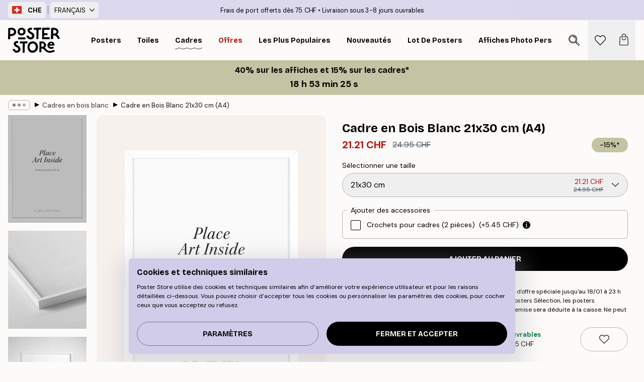

--- FILE ---
content_type: text/html; charset=utf-8
request_url: https://posterstore.ch/fr-ch/p/cadres-photo/cadres-bois-blanc/cadre-en-bois-blanc-21x30-cm-a4/
body_size: 36552
content:
<!DOCTYPE html><html dir="ltr" lang="fr-ch"><head><title>Cadre en Bois Blanc 21x30 cm (A4) Poster | Cadre 21x30 blanc | Desenio Suisse</title><meta name="description" content=""/><meta charSet="utf-8"/><meta name="viewport" content="initial-scale=1.0, width=device-width"/><link rel="canonical" href="https://posterstore.ch/fr-ch/p/cadres-photo/cadres-bois-blanc/cadre-en-bois-blanc-21x30-cm-a4/"/><link rel="alternate" hrefLang="en-ie" href="https://posterstore.ie/p/picture-frames/white-wood-frames/white-wood-frame-21x30-cm-a4/"/><link rel="alternate" hrefLang="no-no" href="https://posterstore.no/p/rammer/hvite-trerammer/hvit-ramme-21x30-cm-a4/"/><link rel="alternate" hrefLang="en-ca" href="https://posterstore.ca/p/picture-frames/white-wood-frames/white-wood-frame-21x30-cm-a4/"/><link rel="alternate" hrefLang="en-us" href="https://posterstore.com/p/picture-frames/white-wood-frames/white-wood-frame-8-x-12-in/"/><link rel="alternate" hrefLang="ro-ro" href="https://posterstore.com/ro/p/rame-tablouri/rame-lemn-alb/rama-din-lemn-alb-21x30-cm-a4/"/><link rel="alternate" hrefLang="hu-hu" href="https://posterstore.hu/p/keretek-kepkeretek/feher-fa-kepkeretek/feher-fa-kepkeret-21x30-cm-a4/"/><link rel="alternate" hrefLang="en-hr" href="https://posterstore.eu/p/picture-frames/white-wood-frames/white-wood-frame-21x30-cm-a4/"/><link rel="alternate" hrefLang="cs-cz" href="https://posterstore.cz/p/ram-na-obrazy/ram-bily/bily-dreveny-ram-21x30-cm-velikost-a4/"/><link rel="alternate" hrefLang="ja-jp" href="https://posterstore.jp/p/E3-83-95-E3-83-AC-E3-83-BC-E3-83-A0--E9-A1-8D-E7-B8-81/E6-9C-A8-E8-A3-BD--E3-83-9B-E3-83-AF-E3-82-A4-E3-83-88--E3-83-95-E3-83-AC-E3-83-BC-E3-83-A0/%E3%83%9B%E3%83%AF%E3%82%A4%E3%83%88%E3%82%A6%E3%83%83%E3%83%89%E3%83%95%E3%83%AC%E3%83%BC%E3%83%A0-21x30cm-A4/"/><link rel="alternate" hrefLang="ko-kr" href="https://posterstore.kr/p/EC-95-A1-EC-9E-90--ED-94-84-EB-A0-88-EC-9E-84/ED-99-94-EC-9D-B4-ED-8A-B8--EB-82-98-EB-AC-B4-EC-95-A1-EC-9E-90--ED-94-84-EB-A0-88-EC-9E-84/%ED%99%94%EC%9D%B4%ED%8A%B8-%EC%9A%B0%EB%93%9C-%ED%94%84%EB%A0%88%EC%9E%84-21x30-cm-A4/"/><link rel="alternate" hrefLang="de-de" href="https://posterstore.de/p/bilderrahmen-rahmen/bilderrahmen-weiss-holz/holzrahmen-weiss-21x30-cm-a4/"/><link rel="alternate" hrefLang="fr-fr" href="https://posterstore.fr/p/cadres-photo/cadres-bois-blanc/cadre-en-bois-blanc-21x30-cm-a4/"/><link rel="alternate" hrefLang="en-gb" href="https://posterstore.co.uk/p/picture-frames/white-wood-frames/white-wood-frame-21x30-cm-a4/"/><link rel="alternate" hrefLang="sv-se" href="https://posterstore.se/p/tavelramar-ramar/vita-ramar-tra/vit-ram-21x30-cm-a4/"/><link rel="alternate" hrefLang="da-dk" href="https://posterstore.dk/p/rammer-billedrammer/hvide-traerammer/hvid-ramme-21x30-cm-a4/"/><link rel="alternate" hrefLang="nl-nl" href="https://posterstore.nl/p/fotolijstjes-fotolijsten/fotolijsten-wit-hout/fotolijst-wit-21x30-cm-a4/"/><link rel="alternate" hrefLang="de-at" href="https://posterstore.at/p/bilderrahmen-rahmen/bilderrahmen-weiss-holz/holzrahmen-weiss-21x30-cm-a4/"/><link rel="alternate" hrefLang="it-it" href="https://posterstore.it/p/cornici/cornici-legno-bianco/cornice-in-legno-bianco-21x30-cm-a4/"/><link rel="alternate" hrefLang="es-es" href="https://posterstore.es/p/marcos/marcos-de-madera-blancos/marco-blanco-de-madera-21x30-cm-a4/"/><link rel="alternate" hrefLang="nl-be" href="https://posterstore.be/p/kaders/kaders-wit-hout/fotokader-wit-21x30-cm-a4/"/><link rel="alternate" hrefLang="fi-fi" href="https://posterstore.fi/p/taulunkehykset/valkoiset-puukehykset/valkoinen-puukehys-21x30-cm-a4/"/><link rel="alternate" hrefLang="de-ch" href="https://posterstore.ch/p/bilderrahmen-rahmen/bilderrahmen-weiss-holz/holzrahmen-weiss-21x30-cm-a4/"/><link rel="alternate" hrefLang="ar-ae" href="https://posterstore.ae/p/D8-A5-D8-B7-D8-A7-D8-B1-D8-A7-D8-AA--D8-A7-D9-84-D8-B5-D9-88-D8-B1--D9-88-D8-A7-D9-84-D9-84-D9-88-D8-AD-D8-A7-D8-AA/D8-A5-D8-B7-D8-A7-D8-B1-D8-A7-D8-AA--D8-A7-D9-84-D8-AE-D8-B4-D8-A8--D8-A7-D9-84-D8-A7-D8-A8-D9-8A-D8-B6/%D8%A5%D8%B7%D8%A7%D8%B1-%D8%AE%D8%B4%D8%A8%D9%8A-%D8%A8%D8%A7%D9%84%D9%84%D9%88%D9%86-%D8%A7%D9%84%D8%A3%D8%A8%D9%8A%D8%B6-%D9%85%D9%82%D8%A7%D8%B3-30x21-%D8%B3%D9%85-.A4/"/><link rel="alternate" hrefLang="pl-pl" href="https://posterstore.pl/p/ramki/biale-drewniane-ramki/biala-ramka-21x30-cm-a4/"/><link rel="alternate" hrefLang="fr-ca" href="https://posterstore.ca/fr-ca/p/cadres-photo/cadres-bois-blanc/cadre-en-bois-blanc-21x30-cm-a4/"/><link rel="alternate" hrefLang="es-us" href="https://posterstore.com/es-us/p/marcos/marcos-de-madera-blancos/marco-blanco-de-madera-8-x-12-in/"/><link rel="alternate" hrefLang="it-ch" href="https://posterstore.ch/it-ch/p/cornici/cornici-legno-bianco/cornice-in-legno-bianco-21x30-cm-a4/"/><link rel="alternate" hrefLang="fr-ch" href="https://posterstore.ch/fr-ch/p/cadres-photo/cadres-bois-blanc/cadre-en-bois-blanc-21x30-cm-a4/"/><link rel="alternate" hrefLang="fr-be" href="https://posterstore.be/fr-be/p/cadres-photo/cadres-bois-blanc/cadre-en-bois-blanc-21x30-cm-a4/"/><link rel="alternate" hrefLang="de-be" href="https://posterstore.be/de-be/p/bilderrahmen-rahmen/bilderrahmen-weiss-holz/holzrahmen-weiss-21x30-cm-a4/"/><link rel="alternate" hrefLang="x-default" href="https://posterstore.com/p/picture-frames/white-wood-frames/white-wood-frame-8-x-12-in/"/><meta property="og:description" content=""/><meta property="og:url" content="https://posterstore.ch/fr-ch/p/cadres-photo/cadres-bois-blanc/cadre-en-bois-blanc-21x30-cm-a4/"/><meta property="og:site_name" content="Poster Store"/><meta property="og:title" content="Cadre en Bois Blanc 21x30 cm (A4)"/><meta property="og:type" content="product"/><meta property="og:image" content="https://media.posterstore.com/site_images/67f87f5a540ad5c6d079e844_377676485_PS4048D_main_image_PS.jpg"/><meta property="og:image" content="https://media.posterstore.com/site_images/67f7c88f59f1afd67bc0c3d9_1618513569_PS4048D_display_image_PS.jpg"/><link rel="preload" as="image" imageSrcSet="https://media.posterstore.com/site_images/67f87f5f5792e65738405a46_1988451787_PS4048_variant_main_image_PS.jpg?auto=compress%2Cformat&amp;fit=max&amp;w=16 16w, https://media.posterstore.com/site_images/67f87f5f5792e65738405a46_1988451787_PS4048_variant_main_image_PS.jpg?auto=compress%2Cformat&amp;fit=max&amp;w=32 32w, https://media.posterstore.com/site_images/67f87f5f5792e65738405a46_1988451787_PS4048_variant_main_image_PS.jpg?auto=compress%2Cformat&amp;fit=max&amp;w=48 48w, https://media.posterstore.com/site_images/67f87f5f5792e65738405a46_1988451787_PS4048_variant_main_image_PS.jpg?auto=compress%2Cformat&amp;fit=max&amp;w=64 64w, https://media.posterstore.com/site_images/67f87f5f5792e65738405a46_1988451787_PS4048_variant_main_image_PS.jpg?auto=compress%2Cformat&amp;fit=max&amp;w=96 96w, https://media.posterstore.com/site_images/67f87f5f5792e65738405a46_1988451787_PS4048_variant_main_image_PS.jpg?auto=compress%2Cformat&amp;fit=max&amp;w=128 128w, https://media.posterstore.com/site_images/67f87f5f5792e65738405a46_1988451787_PS4048_variant_main_image_PS.jpg?auto=compress%2Cformat&amp;fit=max&amp;w=256 256w, https://media.posterstore.com/site_images/67f87f5f5792e65738405a46_1988451787_PS4048_variant_main_image_PS.jpg?auto=compress%2Cformat&amp;fit=max&amp;w=384 384w, https://media.posterstore.com/site_images/67f87f5f5792e65738405a46_1988451787_PS4048_variant_main_image_PS.jpg?auto=compress%2Cformat&amp;fit=max&amp;w=640 640w, https://media.posterstore.com/site_images/67f87f5f5792e65738405a46_1988451787_PS4048_variant_main_image_PS.jpg?auto=compress%2Cformat&amp;fit=max&amp;w=750 750w, https://media.posterstore.com/site_images/67f87f5f5792e65738405a46_1988451787_PS4048_variant_main_image_PS.jpg?auto=compress%2Cformat&amp;fit=max&amp;w=828 828w, https://media.posterstore.com/site_images/67f87f5f5792e65738405a46_1988451787_PS4048_variant_main_image_PS.jpg?auto=compress%2Cformat&amp;fit=max&amp;w=1080 1080w, https://media.posterstore.com/site_images/67f87f5f5792e65738405a46_1988451787_PS4048_variant_main_image_PS.jpg?auto=compress%2Cformat&amp;fit=max&amp;w=1200 1200w, https://media.posterstore.com/site_images/67f87f5f5792e65738405a46_1988451787_PS4048_variant_main_image_PS.jpg?auto=compress%2Cformat&amp;fit=max&amp;w=1920 1920w, https://media.posterstore.com/site_images/67f87f5f5792e65738405a46_1988451787_PS4048_variant_main_image_PS.jpg?auto=compress%2Cformat&amp;fit=max&amp;w=2048 2048w, https://media.posterstore.com/site_images/67f87f5f5792e65738405a46_1988451787_PS4048_variant_main_image_PS.jpg?auto=compress%2Cformat&amp;fit=max&amp;w=3840 3840w" imageSizes="100%" fetchpriority="high"/><meta name="next-head-count" content="44"/><link rel="shortcut icon" href="/favicon.ico" type="image/x-icon"/><link rel="mask-icon" href="/mask-icon.svg" color="black"/><link rel="apple-touch-icon" href="/touch-icon.png"/><meta name="theme-color" content="#fff" media="(prefers-color-scheme: light)"/><meta name="theme-color" content="#fff" media="(prefers-color-scheme: dark)"/><meta name="theme-color" content="#fff"/><meta name="google" content="notranslate"/><link rel="preload" href="/_next/static/css/657f7231ada061ae.css" as="style" crossorigin="anonymous"/><link rel="stylesheet" href="/_next/static/css/657f7231ada061ae.css" crossorigin="anonymous" data-n-g=""/><link rel="preload" href="/_next/static/css/bdb19ca02405dbf2.css" as="style" crossorigin="anonymous"/><link rel="stylesheet" href="/_next/static/css/bdb19ca02405dbf2.css" crossorigin="anonymous" data-n-p=""/><noscript data-n-css=""></noscript><script defer="" crossorigin="anonymous" nomodule="" src="/_next/static/chunks/polyfills-42372ed130431b0a.js"></script><script defer="" src="/_next/static/chunks/8329.dfa48f0e2c265c41.js" crossorigin="anonymous"></script><script defer="" src="/_next/static/chunks/8873.0787dddb3f1657cd.js" crossorigin="anonymous"></script><script defer="" src="/_next/static/chunks/6329.ecea06c70e067f08.js" crossorigin="anonymous"></script><script src="/_next/static/chunks/webpack-ab4633cded1da041.js" defer="" crossorigin="anonymous"></script><script src="/_next/static/chunks/framework-ad5a2060caaa3ac5.js" defer="" crossorigin="anonymous"></script><script src="/_next/static/chunks/main-bef785a8afe73322.js" defer="" crossorigin="anonymous"></script><script src="/_next/static/chunks/pages/_app-ea06dd5ffb70f672.js" defer="" crossorigin="anonymous"></script><script src="/_next/static/chunks/6028-bba8a1ef98af8e53.js" defer="" crossorigin="anonymous"></script><script src="/_next/static/chunks/5224-856ccd605590fadb.js" defer="" crossorigin="anonymous"></script><script src="/_next/static/chunks/3304-e36d1e9aab382f3c.js" defer="" crossorigin="anonymous"></script><script src="/_next/static/chunks/2835-ca6d2bbaeb61665b.js" defer="" crossorigin="anonymous"></script><script src="/_next/static/chunks/7765-9cd804f32efda6e4.js" defer="" crossorigin="anonymous"></script><script src="/_next/static/chunks/657-2a1e21a7c22c816f.js" defer="" crossorigin="anonymous"></script><script src="/_next/static/chunks/9994-61bb6524e31673fa.js" defer="" crossorigin="anonymous"></script><script src="/_next/static/chunks/7229-d100cceba6bac298.js" defer="" crossorigin="anonymous"></script><script src="/_next/static/chunks/pages/p/%5B...slug%5D-467512545a11faf1.js" defer="" crossorigin="anonymous"></script><script src="/_next/static/9OQJc7y_p_AzOlbP0Wamh/_buildManifest.js" defer="" crossorigin="anonymous"></script><script src="/_next/static/9OQJc7y_p_AzOlbP0Wamh/_ssgManifest.js" defer="" crossorigin="anonymous"></script></head><body class="notranslate"><noscript><iframe title="Google Tag Manager" src="https://www.googletagmanager.com/ns.html?id=GTM-T9G5H8D" height="0" width="0" style="display:none;visibility:hidden"></iframe></noscript><div id="__loading-indicator"></div><div id="__next"><script>history.scrollRestoration = "manual"</script><div id="app" data-project="PS" class="__variable_6e5d6a __variable_fc1bc1 font-body flex min-h-full flex-col"><a href="#main" class="visually-hidden">Skip to main content.</a><aside id="status" class="z-40 h-6 px-4 bg-brand-purple/75 w-content:h-10 relative z-40" aria-label="Status bar"><div class="relative flex items-center w-full h-full m-auto max-w-header"><div class="absolute z-10 items-center hidden w-48 h-full py-1 w-content:flex ltr:-left-2 rtl:-right-2"><button class="flex items-center h-full px-2 text-xs font-bold uppercase rounded-md hover:bg-brand-purple active:bg-brand-purple" title="Change country. The current country is: Switzerland"><div class="relative me-3" style="min-height:15.4px;min-width:19px"><img alt="Switzerland flag icon" aria-hidden="true" loading="lazy" width="640" height="480" decoding="async" data-nimg="1" class="absolute object-cover w-full h-full" style="color:transparent" src="/_next/static/media/ch.a558d859.svg"/></div><span title="Switzerland">CHE</span></button><div role="separator" aria-orientation="vertical" class="relative !h-4 mx-1 bg-brand-700 h-full" style="width:1px"></div><div class="relative h-full"><button class="flex items-center h-full px-2 text-xs uppercase rounded-md hover:bg-brand-purple active:bg-brand-purple" title="Change language. The current language is: Français">Français<img alt="Down arrow icon" aria-hidden="true" loading="lazy" width="10" height="5.6" decoding="async" data-nimg="1" class="opacity-75 ms-2" style="color:transparent" src="/_next/static/media/arrow-down.92f2b5e4.svg"/></button></div></div><span></span><div role="region" aria-label="Announcements" class="w-full h-full flex-1 relative"><ul class="flex w-full flex-center h-full"><li aria-posinset="1" aria-setsize="2" class="transition-opacity absolute w-full overflow-hidden flex flex-center opacity-100" style="transition-duration:500ms"><p class="truncate w-content:scale-90">Frais de port offerts dès 75 CHF</p></li><li aria-posinset="2" aria-setsize="2" class="transition-opacity absolute w-full overflow-hidden flex flex-center opacity-0 pointer-events-none" style="transition-duration:200ms"><p class="truncate w-content:scale-90">Livraison sous 3-8 jours ouvrables</p></li></ul></div></div></aside><header role="banner" class="sticky top-0 z-30" aria-label="Main navigation"><div class="flex h-16 items-center bg-brand-white px-1 shadow-sm lg:h-20 lg:px-4"><nav role="navigation" class="mx-auto flex w-full max-w-header items-center justify-between transition-all duration-500"><a class="flex transition-opacity duration-150 items-center justify-center lg:justify-start active:hover:opacity-60 active:hover:delay-0 active:hover:transition-none lg:w-[165px] max-w-content opacity-0" aria-current="false" href="https://posterstore.ch/fr-ch/"><img alt="Poster Store logo" loading="lazy" width="1143" height="557" decoding="async" data-nimg="1" class="lg:h-[50px] h-[32px] lg:my-4 w-auto lg:m-0 m-auto transition-opacity opacity-100 delay-300 lg:delay-500 w-content:delay-0 transition-opacity duration-500 opacity-100 delay-300" style="color:transparent" src="/_next/static/media/logo.efc2cd70.svg"/></a><section id="synapse-popover-group-Rqhr6" aria-label="Site navigation" class="hide-scrollbar me-4 hidden flex-1 overflow-x-auto lg:flex"><div class="group static" data-ph="top-nav"><a class="popover-button flex flex-center flex items-center capitalize font-display font-bold tracking-[0.5px] lg:tracking-[0.56px] text-xs lg:text-sm h-20 px-2.5 lg:px-4 whitespace-nowrap transition-colors duration-300 button-tertiary-active !ps-0" id="synapse-popover-R6qhr6-button" aria-expanded="false" href="https://posterstore.ch/fr-ch/affiches-posters/"><span class="relative flex h-full items-center"><span class="relative tracking-normal">Posters<div class="absolute !opacity-0 group-hover:!opacity-50" style="overflow:hidden;background-image:url(&#x27;data:image/svg+xml;utf8,&lt;svg xmlns=&quot;http://www.w3.org/2000/svg&quot; viewBox=&quot;0 0 100 20&quot; preserveAspectRatio=&quot;none&quot;&gt;&lt;path d=&quot;M0,10 Q25,0 50,10 T100,10&quot; fill=&quot;none&quot; stroke=&quot;%23000&quot; stroke-width=&quot;4&quot; /&gt;&lt;/svg&gt;&#x27;);background-repeat:repeat-x;background-position:center;background-size:15px 5px;width:100%;height:10px;opacity:1"></div></span></span></a></div><div class="group static" data-ph="top-nav"><a class="popover-button flex flex-center flex items-center capitalize font-display font-bold tracking-[0.5px] lg:tracking-[0.56px] text-xs lg:text-sm h-20 px-2.5 lg:px-4 whitespace-nowrap transition-colors duration-300 button-tertiary-active" id="synapse-popover-Raqhr6-button" aria-expanded="false" href="https://posterstore.ch/fr-ch/toiles/"><span class="relative flex h-full items-center"><span class="relative tracking-normal">Toiles<div class="absolute !opacity-0 group-hover:!opacity-50" style="overflow:hidden;background-image:url(&#x27;data:image/svg+xml;utf8,&lt;svg xmlns=&quot;http://www.w3.org/2000/svg&quot; viewBox=&quot;0 0 100 20&quot; preserveAspectRatio=&quot;none&quot;&gt;&lt;path d=&quot;M0,10 Q25,0 50,10 T100,10&quot; fill=&quot;none&quot; stroke=&quot;%23000&quot; stroke-width=&quot;4&quot; /&gt;&lt;/svg&gt;&#x27;);background-repeat:repeat-x;background-position:center;background-size:15px 5px;width:100%;height:10px;opacity:1"></div></span></span></a></div><div class="group static" data-ph="top-nav"><a class="popover-button flex flex-center flex items-center capitalize font-display font-bold tracking-[0.5px] lg:tracking-[0.56px] text-xs lg:text-sm h-20 px-2.5 lg:px-4 whitespace-nowrap transition-colors duration-300 button-tertiary-active" id="synapse-popover-Reqhr6-button" aria-expanded="false" href="https://posterstore.ch/fr-ch/cadres-photo/"><span class="relative flex h-full items-center"><span class="relative tracking-normal">Cadres<div class="absolute" style="overflow:hidden;background-image:url(&#x27;data:image/svg+xml;utf8,&lt;svg xmlns=&quot;http://www.w3.org/2000/svg&quot; viewBox=&quot;0 0 100 20&quot; preserveAspectRatio=&quot;none&quot;&gt;&lt;path d=&quot;M0,10 Q25,0 50,10 T100,10&quot; fill=&quot;none&quot; stroke=&quot;%23000&quot; stroke-width=&quot;4&quot; /&gt;&lt;/svg&gt;&#x27;);background-repeat:repeat-x;background-position:center;background-size:15px 5px;width:100%;height:10px;opacity:1"></div></span></span></a></div><div class="group" data-ph="top-nav"><a class="popover-button flex flex-center flex items-center capitalize font-display font-bold tracking-[0.5px] lg:tracking-[0.56px] text-xs lg:text-sm h-20 px-2.5 lg:px-4 whitespace-nowrap transition-colors duration-300 button-tertiary-active text-urgent" id="synapse-popover-Riqhr6-button" aria-expanded="false" aria-controls="synapse-popover-Riqhr6" href="https://posterstore.ch/fr-ch/promos/"><span class="relative">Offres<div class="absolute !opacity-0 group-hover:!opacity-50" style="overflow:hidden;background-image:url(&#x27;data:image/svg+xml;utf8,&lt;svg xmlns=&quot;http://www.w3.org/2000/svg&quot; viewBox=&quot;0 0 100 20&quot; preserveAspectRatio=&quot;none&quot;&gt;&lt;path d=&quot;M0,10 Q25,0 50,10 T100,10&quot; fill=&quot;none&quot; stroke=&quot;%23B21010&quot; stroke-width=&quot;4&quot; /&gt;&lt;/svg&gt;&#x27;);background-repeat:repeat-x;background-position:center;background-size:15px 5px;width:100%;height:10px;opacity:1"></div></span></a></div><div class="group" data-ph="top-nav"><a class="popover-button flex flex-center flex items-center capitalize font-display font-bold tracking-[0.5px] lg:tracking-[0.56px] text-xs lg:text-sm h-20 px-2.5 lg:px-4 whitespace-nowrap transition-colors duration-300 button-tertiary-active" id="synapse-popover-Rmqhr6-button" aria-expanded="false" aria-controls="synapse-popover-Rmqhr6" href="https://posterstore.ch/fr-ch/affiches-posters/posters-incontournables/"><span class="relative">Les plus populaires<div class="absolute !opacity-0 group-hover:!opacity-50" style="overflow:hidden;background-image:url(&#x27;data:image/svg+xml;utf8,&lt;svg xmlns=&quot;http://www.w3.org/2000/svg&quot; viewBox=&quot;0 0 100 20&quot; preserveAspectRatio=&quot;none&quot;&gt;&lt;path d=&quot;M0,10 Q25,0 50,10 T100,10&quot; fill=&quot;none&quot; stroke=&quot;%23000&quot; stroke-width=&quot;4&quot; /&gt;&lt;/svg&gt;&#x27;);background-repeat:repeat-x;background-position:center;background-size:15px 5px;width:100%;height:10px;opacity:1"></div></span></a></div><div class="group" data-ph="top-nav"><a class="popover-button flex flex-center flex items-center capitalize font-display font-bold tracking-[0.5px] lg:tracking-[0.56px] text-xs lg:text-sm h-20 px-2.5 lg:px-4 whitespace-nowrap transition-colors duration-300 button-tertiary-active" id="synapse-popover-Rqqhr6-button" aria-expanded="false" aria-controls="synapse-popover-Rqqhr6" href="https://posterstore.ch/fr-ch/affiches-posters/nouveautes-posters/"><span class="relative">Nouveautés<div class="absolute !opacity-0 group-hover:!opacity-50" style="overflow:hidden;background-image:url(&#x27;data:image/svg+xml;utf8,&lt;svg xmlns=&quot;http://www.w3.org/2000/svg&quot; viewBox=&quot;0 0 100 20&quot; preserveAspectRatio=&quot;none&quot;&gt;&lt;path d=&quot;M0,10 Q25,0 50,10 T100,10&quot; fill=&quot;none&quot; stroke=&quot;%23000&quot; stroke-width=&quot;4&quot; /&gt;&lt;/svg&gt;&#x27;);background-repeat:repeat-x;background-position:center;background-size:15px 5px;width:100%;height:10px;opacity:1"></div></span></a></div><div class="group" data-ph="top-nav"><a class="popover-button flex flex-center flex items-center capitalize font-display font-bold tracking-[0.5px] lg:tracking-[0.56px] text-xs lg:text-sm h-20 px-2.5 lg:px-4 whitespace-nowrap transition-colors duration-300 button-tertiary-active" id="synapse-popover-Ruqhr6-button" aria-expanded="false" aria-controls="synapse-popover-Ruqhr6" href="https://posterstore.ch/fr-ch/affiches-posters/lot-de-posters/"><span class="relative">Lot de posters<div class="absolute !opacity-0 group-hover:!opacity-50" style="overflow:hidden;background-image:url(&#x27;data:image/svg+xml;utf8,&lt;svg xmlns=&quot;http://www.w3.org/2000/svg&quot; viewBox=&quot;0 0 100 20&quot; preserveAspectRatio=&quot;none&quot;&gt;&lt;path d=&quot;M0,10 Q25,0 50,10 T100,10&quot; fill=&quot;none&quot; stroke=&quot;%23000&quot; stroke-width=&quot;4&quot; /&gt;&lt;/svg&gt;&#x27;);background-repeat:repeat-x;background-position:center;background-size:15px 5px;width:100%;height:10px;opacity:1"></div></span></a></div><div class="group" data-ph="top-nav"><a class="popover-button flex flex-center flex items-center capitalize font-display font-bold tracking-[0.5px] lg:tracking-[0.56px] text-xs lg:text-sm h-20 px-2.5 lg:px-4 whitespace-nowrap transition-colors duration-300 button-tertiary-active" id="synapse-popover-R12qhr6-button" aria-expanded="false" aria-controls="synapse-popover-R12qhr6" href="https://posterstore.ch/fr-ch/artwork/"><span class="relative">Affiches Photo Personnalisées<div class="absolute !opacity-0 group-hover:!opacity-50" style="overflow:hidden;background-image:url(&#x27;data:image/svg+xml;utf8,&lt;svg xmlns=&quot;http://www.w3.org/2000/svg&quot; viewBox=&quot;0 0 100 20&quot; preserveAspectRatio=&quot;none&quot;&gt;&lt;path d=&quot;M0,10 Q25,0 50,10 T100,10&quot; fill=&quot;none&quot; stroke=&quot;%23000&quot; stroke-width=&quot;4&quot; /&gt;&lt;/svg&gt;&#x27;);background-repeat:repeat-x;background-position:center;background-size:15px 5px;width:100%;height:10px;opacity:1"></div></span></a></div><div class="group" data-ph="top-nav"><a class="popover-button flex flex-center flex items-center capitalize font-display font-bold tracking-[0.5px] lg:tracking-[0.56px] text-xs lg:text-sm h-20 px-2.5 lg:px-4 whitespace-nowrap transition-colors duration-300 button-tertiary-active" id="synapse-popover-R16qhr6-button" aria-expanded="false" aria-controls="synapse-popover-R16qhr6" href="https://posterstore.ch/fr-ch/g/inspiration-decoration-murale/"><span class="relative">Décoration Murale<div class="absolute !opacity-0 group-hover:!opacity-50" style="overflow:hidden;background-image:url(&#x27;data:image/svg+xml;utf8,&lt;svg xmlns=&quot;http://www.w3.org/2000/svg&quot; viewBox=&quot;0 0 100 20&quot; preserveAspectRatio=&quot;none&quot;&gt;&lt;path d=&quot;M0,10 Q25,0 50,10 T100,10&quot; fill=&quot;none&quot; stroke=&quot;%23000&quot; stroke-width=&quot;4&quot; /&gt;&lt;/svg&gt;&#x27;);background-repeat:repeat-x;background-position:center;background-size:15px 5px;width:100%;height:10px;opacity:1"></div></span></a></div><div class="group" data-ph="top-nav"><a class="popover-button flex flex-center flex items-center capitalize font-display font-bold tracking-[0.5px] lg:tracking-[0.56px] text-xs lg:text-sm h-20 px-2.5 lg:px-4 whitespace-nowrap transition-colors duration-300 button-tertiary-active" id="synapse-popover-R1aqhr6-button" aria-expanded="false" aria-controls="synapse-popover-R1aqhr6" href="https://posterstore.ch/fr-ch/comment-creer-votre-decoration-murale-parfaite/"><span class="relative">Nos Conseils Déco<div class="absolute !opacity-0 group-hover:!opacity-50" style="overflow:hidden;background-image:url(&#x27;data:image/svg+xml;utf8,&lt;svg xmlns=&quot;http://www.w3.org/2000/svg&quot; viewBox=&quot;0 0 100 20&quot; preserveAspectRatio=&quot;none&quot;&gt;&lt;path d=&quot;M0,10 Q25,0 50,10 T100,10&quot; fill=&quot;none&quot; stroke=&quot;%23000&quot; stroke-width=&quot;4&quot; /&gt;&lt;/svg&gt;&#x27;);background-repeat:repeat-x;background-position:center;background-size:15px 5px;width:100%;height:10px;opacity:1"></div></span></a></div></section></nav></div></header><a href="https://posterstore.ch/fr-ch/promotion/promos/"><aside aria-labelledby="synapse-promotional-banner-R31r6-title" class="flex flex-col flex-center text-center py-2 px-4 z-20 relative group" style="background:#c4c4a4;color:#000"><div class="max-w-header relative w-full"><div class="flex flex-col px-8"><span id="synapse-promotional-banner-R31r6-title" class="h3">40% sur les affiches et 15% sur les cadres*</span></div></div></aside></a><span></span><main id="main" class="flex-1"><script type="application/ld+json">{
        "@context": "http://schema.org/",
        "@type": "Product",
        "name": "Cadre en Bois Blanc 21x30 cm (A4)",
        "description": "Cadre en bois blanc &eacute;l&eacute;gant qui convient aux affiches A4. Le cadre en bois est fourni avec un verre acrylique limpide et s&rsquo;ouvre facilement &agrave; l&rsquo;arri&egrave;re du fait des pinces m&eacute;talliques dont il est &eacute;quip&eacute;. Notre cadre en bois blanc A4 dispose &eacute;galement de deux crochets en m&eacute;tal, qui permettent de le suspendre facilement, aussi bien horizontalement que verticalement. Largeur: 12 mm. Profondeur: 22mm. Les affiches sur les images du produit ne sont pas incluses.",
        "sku": "PS4048",
        "image": "https://media.posterstore.com/site_images/67f87f5a540ad5c6d079e844_377676485_PS4048D_main_image_PS.jpg",
        "url": "https://posterstore.ch/fr-ch/cadres-photo/cadres-bois-blanc/cadre-en-bois-blanc-21x30-cm-a4/",
        "brand": {
          "@type": "Brand",
          "name": "Poster Store"
        },
        "offers": [
          {
              "@type": "Offer",
              "sku": "PS4048",
              "name": "Cadre en Bois Blanc 21x30 cm (A4) 21x30 cm",
              "url": "https://posterstore.ch/fr-ch/cadres-photo/cadres-bois-blanc/cadre-en-bois-blanc-21x30-cm-a4/",
              "priceSpecification": [{"@type":"UnitPriceSpecification","price":21.21,"priceCurrency":"CHF"},{"@type":"UnitPriceSpecification","priceType":"https://schema.org/StrikethroughPrice","price":24.95,"priceCurrency":"CHF"}],
              "itemCondition": "http://schema.org/NewCondition",
              "availability": "http://schema.org/InStock"
            }
        ]
      }</script><div class="relative mx-auto mb-12 lg:bg-transparent lg:px-4"><div class="mx-auto max-w-header"><nav id="breadcrumbs" class="flex items-center w-full overflow-x-auto hide-scrollbar mask-x-scroll py-2 px-4 lg:-mx-4" aria-label="Breadcrumb" data-ph="breadcrumbs"><div class="sticky start-0 z-10 flex items-center transition-opacity duration-150 shrink-0 opacity-100 delay-150"><div role="presentation" class="flex flex-center h-5 px-2 rounded-md me-2 border border-brand-500"><div class="rounded-full bg-black me-1 last:me-0" style="height:6px;width:6px;opacity:calc(0.5 - 0 * 0.1)"></div><div class="rounded-full bg-black me-1 last:me-0" style="height:6px;width:6px;opacity:calc(0.5 - 1 * 0.1)"></div><div class="rounded-full bg-black me-1 last:me-0" style="height:6px;width:6px;opacity:calc(0.5 - 2 * 0.1)"></div></div><div role="separator" aria-orientation="vertical" class="relative font-bold -top-px text-md start-px rtl-mirror">▸</div></div><ol class="flex flex-nowrap ps-1 ms-2" style="transform:translate3d(0px, 0px, 0px)"><li class="flex flex-nowrap mx-1 transition-opacity group duration-300 ltr:first:-ml-3 rtl:first:-mr-3 opacity-0 pointer-events-none"><a class="flex items-center me-2 group-last:me-0 whitespace-nowrap hover:underline truncate text-black/80 text-xs button-tertiary-active duration-300 transition-colors" tabindex="0" style="max-width:15rem" href="https://posterstore.ch/fr-ch/">Poster Store</a><div role="separator" aria-orientation="vertical" class="relative font-bold -top-px text-md start-px rtl-mirror">▸</div></li><li class="flex flex-nowrap mx-1 transition-opacity group duration-300 ltr:first:-ml-3 rtl:first:-mr-3 opacity-0 pointer-events-none"><a class="flex items-center me-2 group-last:me-0 whitespace-nowrap hover:underline truncate text-black/80 text-xs button-tertiary-active duration-300 transition-colors" tabindex="0" style="max-width:15rem" href="https://posterstore.ch/fr-ch/cadres-photo/">Cadres</a><div role="separator" aria-orientation="vertical" class="relative font-bold -top-px text-md start-px rtl-mirror">▸</div></li><li class="flex flex-nowrap mx-1 transition-opacity group duration-300 ltr:first:-ml-3 rtl:first:-mr-3 opacity-100"><a class="flex items-center me-2 group-last:me-0 whitespace-nowrap hover:underline truncate text-black/80 text-xs button-tertiary-active duration-300 transition-colors" tabindex="0" style="max-width:15rem" href="https://posterstore.ch/fr-ch/cadres-photo/cadres-bois-blanc/">Cadres en bois blanc</a><div role="separator" aria-orientation="vertical" class="relative font-bold -top-px text-md start-px rtl-mirror">▸</div></li><li class="flex flex-nowrap mx-1 transition-opacity group duration-300 ltr:first:-ml-3 rtl:first:-mr-3 opacity-100"><a class="flex items-center me-2 group-last:me-0 whitespace-nowrap hover:underline truncate font-medium pe-3 text-black/80 text-xs button-tertiary-active duration-300 transition-colors" aria-current="page" tabindex="0" style="max-width:15rem" href="https://posterstore.ch/fr-ch/p/cadres-photo/cadres-bois-blanc/cadre-en-bois-blanc-21x30-cm-a4/">Cadre en Bois Blanc 21x30 cm (A4)</a></li></ol></nav></div><div class="relative z-20 m-auto flex h-full max-w-header flex-col items-start lg:flex-row"><div class="h-full w-full min-w-[50%] lg:sticky lg:top-[94px] lg:w-1/2 xl:w-full"><div class="relative mx-4 ms-0 flex h-full" aria-label="Product images"><div class="hide-scrollbar me-4 ms-4 w-14 flex-col overflow-y-auto pe-1 transition-opacity duration-300 ease-in-out xs:w-16 sm:w-20 md:w-32 lg:ms-0 lg:w-20 xl:w-40 2xl:me-6 2xl:w-48 flex opacity-0 mask-y-scroll" style="max-height:0"><div class="h-px"></div><button class="relative mb-4 h-0 w-full bg-white last:mb-0" disabled="" aria-label="Show image 1" aria-controls="synapse-product-photoswipe-thumbnail-slider-R38ab6-container" aria-owns="synapse-product-photoswipe-thumbnail-slider-R38ab6-slide-0" aria-current="true" style="padding-bottom:137.4%"><img alt="Poster blanc avec texte « Place Art Inside Share your style with us » en noir et dimensions en bas." loading="lazy" decoding="async" data-nimg="fill" style="position:absolute;height:100%;width:100%;left:0;top:0;right:0;bottom:0;color:transparent;max-width:100%;background-size:cover;background-position:50% 50%;background-repeat:no-repeat;background-image:url(&quot;data:image/svg+xml;charset=utf-8,%3Csvg xmlns=&#x27;http://www.w3.org/2000/svg&#x27; %3E%3Cfilter id=&#x27;b&#x27; color-interpolation-filters=&#x27;sRGB&#x27;%3E%3CfeGaussianBlur stdDeviation=&#x27;20&#x27;/%3E%3CfeColorMatrix values=&#x27;1 0 0 0 0 0 1 0 0 0 0 0 1 0 0 0 0 0 100 -1&#x27; result=&#x27;s&#x27;/%3E%3CfeFlood x=&#x27;0&#x27; y=&#x27;0&#x27; width=&#x27;100%25&#x27; height=&#x27;100%25&#x27;/%3E%3CfeComposite operator=&#x27;out&#x27; in=&#x27;s&#x27;/%3E%3CfeComposite in2=&#x27;SourceGraphic&#x27;/%3E%3CfeGaussianBlur stdDeviation=&#x27;20&#x27;/%3E%3C/filter%3E%3Cimage width=&#x27;100%25&#x27; height=&#x27;100%25&#x27; x=&#x27;0&#x27; y=&#x27;0&#x27; preserveAspectRatio=&#x27;none&#x27; style=&#x27;filter: url(%23b);&#x27; href=&#x27;[data-uri]&#x27;/%3E%3C/svg%3E&quot;)" sizes="100vw" srcSet="https://media.posterstore.com/site_images/67f87f5f5792e65738405a46_1988451787_PS4048_variant_main_image_PS.jpg?auto=compress%2Cformat&amp;fit=max&amp;w=640 640w, https://media.posterstore.com/site_images/67f87f5f5792e65738405a46_1988451787_PS4048_variant_main_image_PS.jpg?auto=compress%2Cformat&amp;fit=max&amp;w=750 750w, https://media.posterstore.com/site_images/67f87f5f5792e65738405a46_1988451787_PS4048_variant_main_image_PS.jpg?auto=compress%2Cformat&amp;fit=max&amp;w=828 828w, https://media.posterstore.com/site_images/67f87f5f5792e65738405a46_1988451787_PS4048_variant_main_image_PS.jpg?auto=compress%2Cformat&amp;fit=max&amp;w=1080 1080w, https://media.posterstore.com/site_images/67f87f5f5792e65738405a46_1988451787_PS4048_variant_main_image_PS.jpg?auto=compress%2Cformat&amp;fit=max&amp;w=1200 1200w, https://media.posterstore.com/site_images/67f87f5f5792e65738405a46_1988451787_PS4048_variant_main_image_PS.jpg?auto=compress%2Cformat&amp;fit=max&amp;w=1920 1920w, https://media.posterstore.com/site_images/67f87f5f5792e65738405a46_1988451787_PS4048_variant_main_image_PS.jpg?auto=compress%2Cformat&amp;fit=max&amp;w=2048 2048w, https://media.posterstore.com/site_images/67f87f5f5792e65738405a46_1988451787_PS4048_variant_main_image_PS.jpg?auto=compress%2Cformat&amp;fit=max&amp;w=3840 3840w" src="https://media.posterstore.com/site_images/67f87f5f5792e65738405a46_1988451787_PS4048_variant_main_image_PS.jpg?auto=compress%2Cformat&amp;fit=max&amp;w=3840"/><div class="absolute left-0 top-0 h-full w-full bg-black transition-opacity duration-150 opacity-25"></div></button><button class="relative mb-4 h-0 w-full bg-white last:mb-0" aria-label="Show image 2" aria-controls="synapse-product-photoswipe-thumbnail-slider-R38ab6-container" aria-owns="synapse-product-photoswipe-thumbnail-slider-R38ab6-slide-1" aria-current="false" style="padding-bottom:125%"><img alt="Détail dun poster blanc vierge avec un bord net, posé sur une surface claire." loading="lazy" decoding="async" data-nimg="fill" style="position:absolute;height:100%;width:100%;left:0;top:0;right:0;bottom:0;color:transparent;max-width:100%;background-size:cover;background-position:50% 50%;background-repeat:no-repeat;background-image:url(&quot;data:image/svg+xml;charset=utf-8,%3Csvg xmlns=&#x27;http://www.w3.org/2000/svg&#x27; %3E%3Cfilter id=&#x27;b&#x27; color-interpolation-filters=&#x27;sRGB&#x27;%3E%3CfeGaussianBlur stdDeviation=&#x27;20&#x27;/%3E%3CfeColorMatrix values=&#x27;1 0 0 0 0 0 1 0 0 0 0 0 1 0 0 0 0 0 100 -1&#x27; result=&#x27;s&#x27;/%3E%3CfeFlood x=&#x27;0&#x27; y=&#x27;0&#x27; width=&#x27;100%25&#x27; height=&#x27;100%25&#x27;/%3E%3CfeComposite operator=&#x27;out&#x27; in=&#x27;s&#x27;/%3E%3CfeComposite in2=&#x27;SourceGraphic&#x27;/%3E%3CfeGaussianBlur stdDeviation=&#x27;20&#x27;/%3E%3C/filter%3E%3Cimage width=&#x27;100%25&#x27; height=&#x27;100%25&#x27; x=&#x27;0&#x27; y=&#x27;0&#x27; preserveAspectRatio=&#x27;none&#x27; style=&#x27;filter: url(%23b);&#x27; href=&#x27;[data-uri]&#x27;/%3E%3C/svg%3E&quot;)" sizes="100vw" srcSet="https://media.posterstore.com/site_images/67f87f5e081c0e70d4556fde_778840764_PS4048_variant_display_image_PS.jpg?auto=compress%2Cformat&amp;fit=max&amp;w=640 640w, https://media.posterstore.com/site_images/67f87f5e081c0e70d4556fde_778840764_PS4048_variant_display_image_PS.jpg?auto=compress%2Cformat&amp;fit=max&amp;w=750 750w, https://media.posterstore.com/site_images/67f87f5e081c0e70d4556fde_778840764_PS4048_variant_display_image_PS.jpg?auto=compress%2Cformat&amp;fit=max&amp;w=828 828w, https://media.posterstore.com/site_images/67f87f5e081c0e70d4556fde_778840764_PS4048_variant_display_image_PS.jpg?auto=compress%2Cformat&amp;fit=max&amp;w=1080 1080w, https://media.posterstore.com/site_images/67f87f5e081c0e70d4556fde_778840764_PS4048_variant_display_image_PS.jpg?auto=compress%2Cformat&amp;fit=max&amp;w=1200 1200w, https://media.posterstore.com/site_images/67f87f5e081c0e70d4556fde_778840764_PS4048_variant_display_image_PS.jpg?auto=compress%2Cformat&amp;fit=max&amp;w=1920 1920w, https://media.posterstore.com/site_images/67f87f5e081c0e70d4556fde_778840764_PS4048_variant_display_image_PS.jpg?auto=compress%2Cformat&amp;fit=max&amp;w=2048 2048w, https://media.posterstore.com/site_images/67f87f5e081c0e70d4556fde_778840764_PS4048_variant_display_image_PS.jpg?auto=compress%2Cformat&amp;fit=max&amp;w=3840 3840w" src="https://media.posterstore.com/site_images/67f87f5e081c0e70d4556fde_778840764_PS4048_variant_display_image_PS.jpg?auto=compress%2Cformat&amp;fit=max&amp;w=3840"/><div class="absolute left-0 top-0 h-full w-full bg-black transition-opacity duration-150 opacity-0"></div></button><button class="relative mb-4 h-0 w-full bg-white last:mb-0" aria-label="Show image 3" aria-controls="synapse-product-photoswipe-thumbnail-slider-R38ab6-container" aria-owns="synapse-product-photoswipe-thumbnail-slider-R38ab6-slide-2" aria-current="false" style="padding-bottom:125%"><img alt="Product image: 3" loading="lazy" decoding="async" data-nimg="fill" style="position:absolute;height:100%;width:100%;left:0;top:0;right:0;bottom:0;color:transparent;max-width:100%;background-size:cover;background-position:50% 50%;background-repeat:no-repeat;background-image:url(&quot;data:image/svg+xml;charset=utf-8,%3Csvg xmlns=&#x27;http://www.w3.org/2000/svg&#x27; %3E%3Cfilter id=&#x27;b&#x27; color-interpolation-filters=&#x27;sRGB&#x27;%3E%3CfeGaussianBlur stdDeviation=&#x27;20&#x27;/%3E%3CfeColorMatrix values=&#x27;1 0 0 0 0 0 1 0 0 0 0 0 1 0 0 0 0 0 100 -1&#x27; result=&#x27;s&#x27;/%3E%3CfeFlood x=&#x27;0&#x27; y=&#x27;0&#x27; width=&#x27;100%25&#x27; height=&#x27;100%25&#x27;/%3E%3CfeComposite operator=&#x27;out&#x27; in=&#x27;s&#x27;/%3E%3CfeComposite in2=&#x27;SourceGraphic&#x27;/%3E%3CfeGaussianBlur stdDeviation=&#x27;20&#x27;/%3E%3C/filter%3E%3Cimage width=&#x27;100%25&#x27; height=&#x27;100%25&#x27; x=&#x27;0&#x27; y=&#x27;0&#x27; preserveAspectRatio=&#x27;none&#x27; style=&#x27;filter: url(%23b);&#x27; href=&#x27;[data-uri]&#x27;/%3E%3C/svg%3E&quot;)" sizes="100vw" srcSet="https://media.posterstore.com/site_images/67f87f5c4ef08972295ce45d_1141165839_PS4048_frame_backside_PS.jpg?auto=compress%2Cformat&amp;fit=max&amp;w=640 640w, https://media.posterstore.com/site_images/67f87f5c4ef08972295ce45d_1141165839_PS4048_frame_backside_PS.jpg?auto=compress%2Cformat&amp;fit=max&amp;w=750 750w, https://media.posterstore.com/site_images/67f87f5c4ef08972295ce45d_1141165839_PS4048_frame_backside_PS.jpg?auto=compress%2Cformat&amp;fit=max&amp;w=828 828w, https://media.posterstore.com/site_images/67f87f5c4ef08972295ce45d_1141165839_PS4048_frame_backside_PS.jpg?auto=compress%2Cformat&amp;fit=max&amp;w=1080 1080w, https://media.posterstore.com/site_images/67f87f5c4ef08972295ce45d_1141165839_PS4048_frame_backside_PS.jpg?auto=compress%2Cformat&amp;fit=max&amp;w=1200 1200w, https://media.posterstore.com/site_images/67f87f5c4ef08972295ce45d_1141165839_PS4048_frame_backside_PS.jpg?auto=compress%2Cformat&amp;fit=max&amp;w=1920 1920w, https://media.posterstore.com/site_images/67f87f5c4ef08972295ce45d_1141165839_PS4048_frame_backside_PS.jpg?auto=compress%2Cformat&amp;fit=max&amp;w=2048 2048w, https://media.posterstore.com/site_images/67f87f5c4ef08972295ce45d_1141165839_PS4048_frame_backside_PS.jpg?auto=compress%2Cformat&amp;fit=max&amp;w=3840 3840w" src="https://media.posterstore.com/site_images/67f87f5c4ef08972295ce45d_1141165839_PS4048_frame_backside_PS.jpg?auto=compress%2Cformat&amp;fit=max&amp;w=3840"/><div class="absolute left-0 top-0 h-full w-full bg-black transition-opacity duration-150 opacity-0"></div></button><button class="relative mb-4 h-0 w-full bg-white last:mb-0" aria-label="Show image 4" aria-controls="synapse-product-photoswipe-thumbnail-slider-R38ab6-container" aria-owns="synapse-product-photoswipe-thumbnail-slider-R38ab6-slide-3" aria-current="false" style="padding-bottom:108.4%"><img alt="Product image: 4" loading="lazy" decoding="async" data-nimg="fill" style="position:absolute;height:100%;width:100%;left:0;top:0;right:0;bottom:0;color:transparent;max-width:100%;background-size:cover;background-position:50% 50%;background-repeat:no-repeat;background-image:url(&quot;data:image/svg+xml;charset=utf-8,%3Csvg xmlns=&#x27;http://www.w3.org/2000/svg&#x27; %3E%3Cfilter id=&#x27;b&#x27; color-interpolation-filters=&#x27;sRGB&#x27;%3E%3CfeGaussianBlur stdDeviation=&#x27;20&#x27;/%3E%3CfeColorMatrix values=&#x27;1 0 0 0 0 0 1 0 0 0 0 0 1 0 0 0 0 0 100 -1&#x27; result=&#x27;s&#x27;/%3E%3CfeFlood x=&#x27;0&#x27; y=&#x27;0&#x27; width=&#x27;100%25&#x27; height=&#x27;100%25&#x27;/%3E%3CfeComposite operator=&#x27;out&#x27; in=&#x27;s&#x27;/%3E%3CfeComposite in2=&#x27;SourceGraphic&#x27;/%3E%3CfeGaussianBlur stdDeviation=&#x27;20&#x27;/%3E%3C/filter%3E%3Cimage width=&#x27;100%25&#x27; height=&#x27;100%25&#x27; x=&#x27;0&#x27; y=&#x27;0&#x27; preserveAspectRatio=&#x27;none&#x27; style=&#x27;filter: url(%23b);&#x27; href=&#x27;[data-uri]&#x27;/%3E%3C/svg%3E&quot;)" sizes="100vw" srcSet="https://media.posterstore.com/site_images/67f87f5d5792e65738405a45_525327916_PS4048_frame_corner_PS.jpg?auto=compress%2Cformat&amp;fit=max&amp;w=640 640w, https://media.posterstore.com/site_images/67f87f5d5792e65738405a45_525327916_PS4048_frame_corner_PS.jpg?auto=compress%2Cformat&amp;fit=max&amp;w=750 750w, https://media.posterstore.com/site_images/67f87f5d5792e65738405a45_525327916_PS4048_frame_corner_PS.jpg?auto=compress%2Cformat&amp;fit=max&amp;w=828 828w, https://media.posterstore.com/site_images/67f87f5d5792e65738405a45_525327916_PS4048_frame_corner_PS.jpg?auto=compress%2Cformat&amp;fit=max&amp;w=1080 1080w, https://media.posterstore.com/site_images/67f87f5d5792e65738405a45_525327916_PS4048_frame_corner_PS.jpg?auto=compress%2Cformat&amp;fit=max&amp;w=1200 1200w, https://media.posterstore.com/site_images/67f87f5d5792e65738405a45_525327916_PS4048_frame_corner_PS.jpg?auto=compress%2Cformat&amp;fit=max&amp;w=1920 1920w, https://media.posterstore.com/site_images/67f87f5d5792e65738405a45_525327916_PS4048_frame_corner_PS.jpg?auto=compress%2Cformat&amp;fit=max&amp;w=2048 2048w, https://media.posterstore.com/site_images/67f87f5d5792e65738405a45_525327916_PS4048_frame_corner_PS.jpg?auto=compress%2Cformat&amp;fit=max&amp;w=3840 3840w" src="https://media.posterstore.com/site_images/67f87f5d5792e65738405a45_525327916_PS4048_frame_corner_PS.jpg?auto=compress%2Cformat&amp;fit=max&amp;w=3840"/><div class="absolute left-0 top-0 h-full w-full bg-black transition-opacity duration-150 opacity-0"></div></button><div class="h-px"></div></div><div id="synapse-product-photoswipe-thumbnail-slider-R38ab6-container" class="w-full flex-1 overflow-hidden"><section aria-label="Product images" class="flex flex-col justify-center"><h2 class="w-full px-4 mb-2 text-center h3 visually-hidden">Product images</h2><div class="flex w-full items-center"><ul id="synapse-slider-R3b8ab6" class="flex-1 grid hide-scrollbar no-highlight overscroll-x-contain transition-opacity drag-safe-area duration-300 justify-center overflow-x-auto opacity-0 pointer-events-none" style="gap:16px;grid-auto-flow:column;scroll-padding:0;grid-auto-columns:calc(100% - 0px - 0px)"><li id="synapse-slider-R3b8ab6-slide-1" class="scroll-snap-start flex flex-center"><div class="flex flex-1 h-full relative flex-center min-w-0 rounded-xl bg-brand-ivory-300"><a id="synapse-product-photoswipe-thumbnail-slider-R38ab6-slide-0" class="flex relative flex-center w-full h-full mx-1 overflow-hidden lg:max-h-screen lg:min-h-[545px!important] xl:min-h-[600px!important] max-w-[320px] md:max-w-[438px] lg:max-w-[981px] min-w-[160px] lg:min-w-[390px] xl:min-w-[438px] px-[10%] py-[15%]" style="width:calc(72.7802037845706vh - 0px)" href="https://media.posterstore.com/site_images/67f87f5f5792e65738405a46_1988451787_PS4048_variant_main_image_PS.jpg" data-pswp-width="1000" data-pswp-height="1374" rel="noreferrer" target="_blank" data-photoswipe-item="true"><div class="relative h-0 w-full" style="padding-bottom:137.4%"><div class="absolute h-full w-full overflow-hidden bg-white object-contain"><img alt="Poster blanc avec texte « Place Art Inside Share your style with us » en noir et dimensions en bas." fetchpriority="high" decoding="async" data-nimg="fill" class="z-10" style="position:absolute;height:100%;width:100%;left:0;top:0;right:0;bottom:0;color:transparent;max-width:100%;background-size:cover;background-position:50% 50%;background-repeat:no-repeat;background-image:url(&quot;data:image/svg+xml;charset=utf-8,%3Csvg xmlns=&#x27;http://www.w3.org/2000/svg&#x27; %3E%3Cfilter id=&#x27;b&#x27; color-interpolation-filters=&#x27;sRGB&#x27;%3E%3CfeGaussianBlur stdDeviation=&#x27;20&#x27;/%3E%3CfeColorMatrix values=&#x27;1 0 0 0 0 0 1 0 0 0 0 0 1 0 0 0 0 0 100 -1&#x27; result=&#x27;s&#x27;/%3E%3CfeFlood x=&#x27;0&#x27; y=&#x27;0&#x27; width=&#x27;100%25&#x27; height=&#x27;100%25&#x27;/%3E%3CfeComposite operator=&#x27;out&#x27; in=&#x27;s&#x27;/%3E%3CfeComposite in2=&#x27;SourceGraphic&#x27;/%3E%3CfeGaussianBlur stdDeviation=&#x27;20&#x27;/%3E%3C/filter%3E%3Cimage width=&#x27;100%25&#x27; height=&#x27;100%25&#x27; x=&#x27;0&#x27; y=&#x27;0&#x27; preserveAspectRatio=&#x27;none&#x27; style=&#x27;filter: url(%23b);&#x27; href=&#x27;[data-uri]&#x27;/%3E%3C/svg%3E&quot;)" sizes="100%" srcSet="https://media.posterstore.com/site_images/67f87f5f5792e65738405a46_1988451787_PS4048_variant_main_image_PS.jpg?auto=compress%2Cformat&amp;fit=max&amp;w=16 16w, https://media.posterstore.com/site_images/67f87f5f5792e65738405a46_1988451787_PS4048_variant_main_image_PS.jpg?auto=compress%2Cformat&amp;fit=max&amp;w=32 32w, https://media.posterstore.com/site_images/67f87f5f5792e65738405a46_1988451787_PS4048_variant_main_image_PS.jpg?auto=compress%2Cformat&amp;fit=max&amp;w=48 48w, https://media.posterstore.com/site_images/67f87f5f5792e65738405a46_1988451787_PS4048_variant_main_image_PS.jpg?auto=compress%2Cformat&amp;fit=max&amp;w=64 64w, https://media.posterstore.com/site_images/67f87f5f5792e65738405a46_1988451787_PS4048_variant_main_image_PS.jpg?auto=compress%2Cformat&amp;fit=max&amp;w=96 96w, https://media.posterstore.com/site_images/67f87f5f5792e65738405a46_1988451787_PS4048_variant_main_image_PS.jpg?auto=compress%2Cformat&amp;fit=max&amp;w=128 128w, https://media.posterstore.com/site_images/67f87f5f5792e65738405a46_1988451787_PS4048_variant_main_image_PS.jpg?auto=compress%2Cformat&amp;fit=max&amp;w=256 256w, https://media.posterstore.com/site_images/67f87f5f5792e65738405a46_1988451787_PS4048_variant_main_image_PS.jpg?auto=compress%2Cformat&amp;fit=max&amp;w=384 384w, https://media.posterstore.com/site_images/67f87f5f5792e65738405a46_1988451787_PS4048_variant_main_image_PS.jpg?auto=compress%2Cformat&amp;fit=max&amp;w=640 640w, https://media.posterstore.com/site_images/67f87f5f5792e65738405a46_1988451787_PS4048_variant_main_image_PS.jpg?auto=compress%2Cformat&amp;fit=max&amp;w=750 750w, https://media.posterstore.com/site_images/67f87f5f5792e65738405a46_1988451787_PS4048_variant_main_image_PS.jpg?auto=compress%2Cformat&amp;fit=max&amp;w=828 828w, https://media.posterstore.com/site_images/67f87f5f5792e65738405a46_1988451787_PS4048_variant_main_image_PS.jpg?auto=compress%2Cformat&amp;fit=max&amp;w=1080 1080w, https://media.posterstore.com/site_images/67f87f5f5792e65738405a46_1988451787_PS4048_variant_main_image_PS.jpg?auto=compress%2Cformat&amp;fit=max&amp;w=1200 1200w, https://media.posterstore.com/site_images/67f87f5f5792e65738405a46_1988451787_PS4048_variant_main_image_PS.jpg?auto=compress%2Cformat&amp;fit=max&amp;w=1920 1920w, https://media.posterstore.com/site_images/67f87f5f5792e65738405a46_1988451787_PS4048_variant_main_image_PS.jpg?auto=compress%2Cformat&amp;fit=max&amp;w=2048 2048w, https://media.posterstore.com/site_images/67f87f5f5792e65738405a46_1988451787_PS4048_variant_main_image_PS.jpg?auto=compress%2Cformat&amp;fit=max&amp;w=3840 3840w" src="https://media.posterstore.com/site_images/67f87f5f5792e65738405a46_1988451787_PS4048_variant_main_image_PS.jpg?auto=compress%2Cformat&amp;fit=max&amp;w=3840"/></div></div></a></div></li><li id="synapse-slider-R3b8ab6-slide-2" class="scroll-snap-start flex flex-center relative"><a id="synapse-product-photoswipe-thumbnail-slider-R38ab6-slide-1" class="flex relative flex-center w-full h-full mx-1 overflow-hidden lg:max-h-screen lg:min-h-[545px!important] xl:min-h-[600px!important] max-w-[320px] md:max-w-[438px] lg:max-w-[981px] min-w-[160px] lg:min-w-[390px] xl:min-w-[438px]" style="width:calc(80vh - 0px)" href="https://media.posterstore.com/site_images/67f87f5e081c0e70d4556fde_778840764_PS4048_variant_display_image_PS.jpg" data-pswp-width="1000" data-pswp-height="1250" rel="noreferrer" target="_blank" data-photoswipe-item="true"><div class="relative h-0 w-full" style="padding-bottom:125%"><div class="absolute h-full w-full overflow-hidden bg-white object-contain rounded-xl"><img alt="Détail dun poster blanc vierge avec un bord net, posé sur une surface claire." loading="lazy" decoding="async" data-nimg="fill" class="z-10" style="position:absolute;height:100%;width:100%;left:0;top:0;right:0;bottom:0;color:transparent;max-width:100%;background-size:cover;background-position:50% 50%;background-repeat:no-repeat;background-image:url(&quot;data:image/svg+xml;charset=utf-8,%3Csvg xmlns=&#x27;http://www.w3.org/2000/svg&#x27; %3E%3Cfilter id=&#x27;b&#x27; color-interpolation-filters=&#x27;sRGB&#x27;%3E%3CfeGaussianBlur stdDeviation=&#x27;20&#x27;/%3E%3CfeColorMatrix values=&#x27;1 0 0 0 0 0 1 0 0 0 0 0 1 0 0 0 0 0 100 -1&#x27; result=&#x27;s&#x27;/%3E%3CfeFlood x=&#x27;0&#x27; y=&#x27;0&#x27; width=&#x27;100%25&#x27; height=&#x27;100%25&#x27;/%3E%3CfeComposite operator=&#x27;out&#x27; in=&#x27;s&#x27;/%3E%3CfeComposite in2=&#x27;SourceGraphic&#x27;/%3E%3CfeGaussianBlur stdDeviation=&#x27;20&#x27;/%3E%3C/filter%3E%3Cimage width=&#x27;100%25&#x27; height=&#x27;100%25&#x27; x=&#x27;0&#x27; y=&#x27;0&#x27; preserveAspectRatio=&#x27;none&#x27; style=&#x27;filter: url(%23b);&#x27; href=&#x27;[data-uri]&#x27;/%3E%3C/svg%3E&quot;)" sizes="100%" srcSet="https://media.posterstore.com/site_images/67f87f5e081c0e70d4556fde_778840764_PS4048_variant_display_image_PS.jpg?auto=compress%2Cformat&amp;fit=max&amp;w=16 16w, https://media.posterstore.com/site_images/67f87f5e081c0e70d4556fde_778840764_PS4048_variant_display_image_PS.jpg?auto=compress%2Cformat&amp;fit=max&amp;w=32 32w, https://media.posterstore.com/site_images/67f87f5e081c0e70d4556fde_778840764_PS4048_variant_display_image_PS.jpg?auto=compress%2Cformat&amp;fit=max&amp;w=48 48w, https://media.posterstore.com/site_images/67f87f5e081c0e70d4556fde_778840764_PS4048_variant_display_image_PS.jpg?auto=compress%2Cformat&amp;fit=max&amp;w=64 64w, https://media.posterstore.com/site_images/67f87f5e081c0e70d4556fde_778840764_PS4048_variant_display_image_PS.jpg?auto=compress%2Cformat&amp;fit=max&amp;w=96 96w, https://media.posterstore.com/site_images/67f87f5e081c0e70d4556fde_778840764_PS4048_variant_display_image_PS.jpg?auto=compress%2Cformat&amp;fit=max&amp;w=128 128w, https://media.posterstore.com/site_images/67f87f5e081c0e70d4556fde_778840764_PS4048_variant_display_image_PS.jpg?auto=compress%2Cformat&amp;fit=max&amp;w=256 256w, https://media.posterstore.com/site_images/67f87f5e081c0e70d4556fde_778840764_PS4048_variant_display_image_PS.jpg?auto=compress%2Cformat&amp;fit=max&amp;w=384 384w, https://media.posterstore.com/site_images/67f87f5e081c0e70d4556fde_778840764_PS4048_variant_display_image_PS.jpg?auto=compress%2Cformat&amp;fit=max&amp;w=640 640w, https://media.posterstore.com/site_images/67f87f5e081c0e70d4556fde_778840764_PS4048_variant_display_image_PS.jpg?auto=compress%2Cformat&amp;fit=max&amp;w=750 750w, https://media.posterstore.com/site_images/67f87f5e081c0e70d4556fde_778840764_PS4048_variant_display_image_PS.jpg?auto=compress%2Cformat&amp;fit=max&amp;w=828 828w, https://media.posterstore.com/site_images/67f87f5e081c0e70d4556fde_778840764_PS4048_variant_display_image_PS.jpg?auto=compress%2Cformat&amp;fit=max&amp;w=1080 1080w, https://media.posterstore.com/site_images/67f87f5e081c0e70d4556fde_778840764_PS4048_variant_display_image_PS.jpg?auto=compress%2Cformat&amp;fit=max&amp;w=1200 1200w, https://media.posterstore.com/site_images/67f87f5e081c0e70d4556fde_778840764_PS4048_variant_display_image_PS.jpg?auto=compress%2Cformat&amp;fit=max&amp;w=1920 1920w, https://media.posterstore.com/site_images/67f87f5e081c0e70d4556fde_778840764_PS4048_variant_display_image_PS.jpg?auto=compress%2Cformat&amp;fit=max&amp;w=2048 2048w, https://media.posterstore.com/site_images/67f87f5e081c0e70d4556fde_778840764_PS4048_variant_display_image_PS.jpg?auto=compress%2Cformat&amp;fit=max&amp;w=3840 3840w" src="https://media.posterstore.com/site_images/67f87f5e081c0e70d4556fde_778840764_PS4048_variant_display_image_PS.jpg?auto=compress%2Cformat&amp;fit=max&amp;w=3840"/></div></div></a></li><li id="synapse-slider-R3b8ab6-slide-3" class="scroll-snap-start flex flex-center relative rounded-xl bg-brand-ivory-300"><a id="synapse-product-photoswipe-thumbnail-slider-R38ab6-slide-2" class="flex relative flex-center w-full h-full mx-1 overflow-hidden lg:max-h-screen lg:min-h-[545px!important] xl:min-h-[600px!important] max-w-[320px] md:max-w-[438px] lg:max-w-[981px] min-w-[160px] lg:min-w-[390px] xl:min-w-[438px] px-[10%] py-[15%]" style="width:calc(80vh - 0px)" href="https://media.posterstore.com/site_images/67f87f5c4ef08972295ce45d_1141165839_PS4048_frame_backside_PS.jpg" data-pswp-width="1000" data-pswp-height="1250" rel="noreferrer" target="_blank" data-photoswipe-item="true"><div class="relative h-0 w-full" style="padding-bottom:125%"><div class="absolute h-full w-full overflow-hidden bg-white object-contain"><img alt="Product image: 3" loading="lazy" decoding="async" data-nimg="fill" class="z-10" style="position:absolute;height:100%;width:100%;left:0;top:0;right:0;bottom:0;color:transparent;max-width:100%;background-size:cover;background-position:50% 50%;background-repeat:no-repeat;background-image:url(&quot;data:image/svg+xml;charset=utf-8,%3Csvg xmlns=&#x27;http://www.w3.org/2000/svg&#x27; %3E%3Cfilter id=&#x27;b&#x27; color-interpolation-filters=&#x27;sRGB&#x27;%3E%3CfeGaussianBlur stdDeviation=&#x27;20&#x27;/%3E%3CfeColorMatrix values=&#x27;1 0 0 0 0 0 1 0 0 0 0 0 1 0 0 0 0 0 100 -1&#x27; result=&#x27;s&#x27;/%3E%3CfeFlood x=&#x27;0&#x27; y=&#x27;0&#x27; width=&#x27;100%25&#x27; height=&#x27;100%25&#x27;/%3E%3CfeComposite operator=&#x27;out&#x27; in=&#x27;s&#x27;/%3E%3CfeComposite in2=&#x27;SourceGraphic&#x27;/%3E%3CfeGaussianBlur stdDeviation=&#x27;20&#x27;/%3E%3C/filter%3E%3Cimage width=&#x27;100%25&#x27; height=&#x27;100%25&#x27; x=&#x27;0&#x27; y=&#x27;0&#x27; preserveAspectRatio=&#x27;none&#x27; style=&#x27;filter: url(%23b);&#x27; href=&#x27;[data-uri]&#x27;/%3E%3C/svg%3E&quot;)" sizes="100%" srcSet="https://media.posterstore.com/site_images/67f87f5c4ef08972295ce45d_1141165839_PS4048_frame_backside_PS.jpg?auto=compress%2Cformat&amp;fit=max&amp;w=16 16w, https://media.posterstore.com/site_images/67f87f5c4ef08972295ce45d_1141165839_PS4048_frame_backside_PS.jpg?auto=compress%2Cformat&amp;fit=max&amp;w=32 32w, https://media.posterstore.com/site_images/67f87f5c4ef08972295ce45d_1141165839_PS4048_frame_backside_PS.jpg?auto=compress%2Cformat&amp;fit=max&amp;w=48 48w, https://media.posterstore.com/site_images/67f87f5c4ef08972295ce45d_1141165839_PS4048_frame_backside_PS.jpg?auto=compress%2Cformat&amp;fit=max&amp;w=64 64w, https://media.posterstore.com/site_images/67f87f5c4ef08972295ce45d_1141165839_PS4048_frame_backside_PS.jpg?auto=compress%2Cformat&amp;fit=max&amp;w=96 96w, https://media.posterstore.com/site_images/67f87f5c4ef08972295ce45d_1141165839_PS4048_frame_backside_PS.jpg?auto=compress%2Cformat&amp;fit=max&amp;w=128 128w, https://media.posterstore.com/site_images/67f87f5c4ef08972295ce45d_1141165839_PS4048_frame_backside_PS.jpg?auto=compress%2Cformat&amp;fit=max&amp;w=256 256w, https://media.posterstore.com/site_images/67f87f5c4ef08972295ce45d_1141165839_PS4048_frame_backside_PS.jpg?auto=compress%2Cformat&amp;fit=max&amp;w=384 384w, https://media.posterstore.com/site_images/67f87f5c4ef08972295ce45d_1141165839_PS4048_frame_backside_PS.jpg?auto=compress%2Cformat&amp;fit=max&amp;w=640 640w, https://media.posterstore.com/site_images/67f87f5c4ef08972295ce45d_1141165839_PS4048_frame_backside_PS.jpg?auto=compress%2Cformat&amp;fit=max&amp;w=750 750w, https://media.posterstore.com/site_images/67f87f5c4ef08972295ce45d_1141165839_PS4048_frame_backside_PS.jpg?auto=compress%2Cformat&amp;fit=max&amp;w=828 828w, https://media.posterstore.com/site_images/67f87f5c4ef08972295ce45d_1141165839_PS4048_frame_backside_PS.jpg?auto=compress%2Cformat&amp;fit=max&amp;w=1080 1080w, https://media.posterstore.com/site_images/67f87f5c4ef08972295ce45d_1141165839_PS4048_frame_backside_PS.jpg?auto=compress%2Cformat&amp;fit=max&amp;w=1200 1200w, https://media.posterstore.com/site_images/67f87f5c4ef08972295ce45d_1141165839_PS4048_frame_backside_PS.jpg?auto=compress%2Cformat&amp;fit=max&amp;w=1920 1920w, https://media.posterstore.com/site_images/67f87f5c4ef08972295ce45d_1141165839_PS4048_frame_backside_PS.jpg?auto=compress%2Cformat&amp;fit=max&amp;w=2048 2048w, https://media.posterstore.com/site_images/67f87f5c4ef08972295ce45d_1141165839_PS4048_frame_backside_PS.jpg?auto=compress%2Cformat&amp;fit=max&amp;w=3840 3840w" src="https://media.posterstore.com/site_images/67f87f5c4ef08972295ce45d_1141165839_PS4048_frame_backside_PS.jpg?auto=compress%2Cformat&amp;fit=max&amp;w=3840"/></div></div></a></li><li id="synapse-slider-R3b8ab6-slide-4" class="scroll-snap-start flex flex-center"><div class="flex flex-1 h-full relative flex-center min-w-0"><a id="synapse-product-photoswipe-thumbnail-slider-R38ab6-slide-3" class="flex relative flex-center w-full h-full mx-1 overflow-hidden lg:max-h-screen lg:min-h-[545px!important] xl:min-h-[600px!important] max-w-[320px] md:max-w-[438px] lg:max-w-[981px] min-w-[160px] lg:min-w-[390px] xl:min-w-[438px]" style="width:calc(92.25092250922509vh - 0px)" href="https://media.posterstore.com/site_images/67f87f5d5792e65738405a45_525327916_PS4048_frame_corner_PS.jpg" data-pswp-width="1000" data-pswp-height="1084" rel="noreferrer" target="_blank" data-photoswipe-item="true"><div class="relative h-0 w-full" style="padding-bottom:108.4%"><div class="absolute h-full w-full overflow-hidden bg-white object-contain rounded-xl"><img alt="Product image: 4" loading="lazy" decoding="async" data-nimg="fill" class="z-10" style="position:absolute;height:100%;width:100%;left:0;top:0;right:0;bottom:0;color:transparent;max-width:100%;background-size:cover;background-position:50% 50%;background-repeat:no-repeat;background-image:url(&quot;data:image/svg+xml;charset=utf-8,%3Csvg xmlns=&#x27;http://www.w3.org/2000/svg&#x27; %3E%3Cfilter id=&#x27;b&#x27; color-interpolation-filters=&#x27;sRGB&#x27;%3E%3CfeGaussianBlur stdDeviation=&#x27;20&#x27;/%3E%3CfeColorMatrix values=&#x27;1 0 0 0 0 0 1 0 0 0 0 0 1 0 0 0 0 0 100 -1&#x27; result=&#x27;s&#x27;/%3E%3CfeFlood x=&#x27;0&#x27; y=&#x27;0&#x27; width=&#x27;100%25&#x27; height=&#x27;100%25&#x27;/%3E%3CfeComposite operator=&#x27;out&#x27; in=&#x27;s&#x27;/%3E%3CfeComposite in2=&#x27;SourceGraphic&#x27;/%3E%3CfeGaussianBlur stdDeviation=&#x27;20&#x27;/%3E%3C/filter%3E%3Cimage width=&#x27;100%25&#x27; height=&#x27;100%25&#x27; x=&#x27;0&#x27; y=&#x27;0&#x27; preserveAspectRatio=&#x27;none&#x27; style=&#x27;filter: url(%23b);&#x27; href=&#x27;[data-uri]&#x27;/%3E%3C/svg%3E&quot;)" sizes="100%" srcSet="https://media.posterstore.com/site_images/67f87f5d5792e65738405a45_525327916_PS4048_frame_corner_PS.jpg?auto=compress%2Cformat&amp;fit=max&amp;w=16 16w, https://media.posterstore.com/site_images/67f87f5d5792e65738405a45_525327916_PS4048_frame_corner_PS.jpg?auto=compress%2Cformat&amp;fit=max&amp;w=32 32w, https://media.posterstore.com/site_images/67f87f5d5792e65738405a45_525327916_PS4048_frame_corner_PS.jpg?auto=compress%2Cformat&amp;fit=max&amp;w=48 48w, https://media.posterstore.com/site_images/67f87f5d5792e65738405a45_525327916_PS4048_frame_corner_PS.jpg?auto=compress%2Cformat&amp;fit=max&amp;w=64 64w, https://media.posterstore.com/site_images/67f87f5d5792e65738405a45_525327916_PS4048_frame_corner_PS.jpg?auto=compress%2Cformat&amp;fit=max&amp;w=96 96w, https://media.posterstore.com/site_images/67f87f5d5792e65738405a45_525327916_PS4048_frame_corner_PS.jpg?auto=compress%2Cformat&amp;fit=max&amp;w=128 128w, https://media.posterstore.com/site_images/67f87f5d5792e65738405a45_525327916_PS4048_frame_corner_PS.jpg?auto=compress%2Cformat&amp;fit=max&amp;w=256 256w, https://media.posterstore.com/site_images/67f87f5d5792e65738405a45_525327916_PS4048_frame_corner_PS.jpg?auto=compress%2Cformat&amp;fit=max&amp;w=384 384w, https://media.posterstore.com/site_images/67f87f5d5792e65738405a45_525327916_PS4048_frame_corner_PS.jpg?auto=compress%2Cformat&amp;fit=max&amp;w=640 640w, https://media.posterstore.com/site_images/67f87f5d5792e65738405a45_525327916_PS4048_frame_corner_PS.jpg?auto=compress%2Cformat&amp;fit=max&amp;w=750 750w, https://media.posterstore.com/site_images/67f87f5d5792e65738405a45_525327916_PS4048_frame_corner_PS.jpg?auto=compress%2Cformat&amp;fit=max&amp;w=828 828w, https://media.posterstore.com/site_images/67f87f5d5792e65738405a45_525327916_PS4048_frame_corner_PS.jpg?auto=compress%2Cformat&amp;fit=max&amp;w=1080 1080w, https://media.posterstore.com/site_images/67f87f5d5792e65738405a45_525327916_PS4048_frame_corner_PS.jpg?auto=compress%2Cformat&amp;fit=max&amp;w=1200 1200w, https://media.posterstore.com/site_images/67f87f5d5792e65738405a45_525327916_PS4048_frame_corner_PS.jpg?auto=compress%2Cformat&amp;fit=max&amp;w=1920 1920w, https://media.posterstore.com/site_images/67f87f5d5792e65738405a45_525327916_PS4048_frame_corner_PS.jpg?auto=compress%2Cformat&amp;fit=max&amp;w=2048 2048w, https://media.posterstore.com/site_images/67f87f5d5792e65738405a45_525327916_PS4048_frame_corner_PS.jpg?auto=compress%2Cformat&amp;fit=max&amp;w=3840 3840w" src="https://media.posterstore.com/site_images/67f87f5d5792e65738405a45_525327916_PS4048_frame_corner_PS.jpg?auto=compress%2Cformat&amp;fit=max&amp;w=3840"/></div></div></a></div></li></ul></div></section></div></div></div><section class="relative z-10 flex h-full w-full flex-col bg-brand-white px-4 pt-3 lg:sticky lg:w-1/2 xl:min-w-[600px]"><div class="relative pt-3 lg:-mt-3 lg:pt-2"><h1 class="sm:h1 h2 my-1 leading-7 mr-20">Cadre en Bois Blanc 21x30 cm (A4)</h1></div><div class="mb-4"><div class="relative flex items-center justify-between"><span class="flex items-center text-lg"><ins class="text-urgent font-bold" aria-label="Sale price: 21.21 CHF">21.21 CHF</ins><del class="text-md self-center text-gray-600 ms-3" aria-label="Original price: 24.95 CHF">24.95 CHF</del></span><div class="flex items-center"><div class="flex flex-wrap items-baseline gap-2"><span class="text-center font-medium py-1 px-4 font-medium !rounded-full ms-2" style="background-color:#c4c4a4;color:#000">-15%*</span></div></div></div></div><div class="relative flex flex-col"><div class="flex"></div><div class="relative flex flex-col w-full mb-4"><label id="synapse-select-Rdd8ab6-label" class="pb-1 text-sm w-max" for="synapse-select-Rdd8ab6-expander">Sélectionner une taille</label><div class="relative"><button type="button" id="synapse-select-Rdd8ab6-expander" class="min-h-[3rem] ps-4 text-md text-black focus:border-select transition-colors duration-200 rounded-3xl w-full border border-brand-500 flex items-center border z-20" aria-haspopup="listbox" aria-expanded="false" aria-labelledby="synapse-select-Rdd8ab6-label"><div class="flex items-center justify-between flex-1 w-full min-w-0 overflow-hidden text-start"><span id="synapse-select-Rdd8ab6-placeholder" class="me-2 text-gray-500">Sélectionnez une option...</span></div><div class="flex h-full flex-center w-12"><img alt="Down arrow icon" aria-hidden="true" loading="lazy" width="1000" height="535" decoding="async" data-nimg="1" style="color:transparent;height:calc(14 / 1.67);width:14px" src="/_next/static/media/arrow-down-thin.1cbf503a.svg"/></div></button><ul id="synapse-select-Rdd8ab6" role="listbox" tabindex="-1" aria-labelledby="synapse-select-Rdd8ab6-label" aria-describedby="synapse-select-Rdd8ab6-value" aria-hidden="true" class="flex flex-col min-w-full sm:absolute !opacity-0" style="top:calc(100% - 1px)"><li id="synapse-select-Rdd8ab6-option-1" role="option" aria-labelledby="synapse-select-Rdd8ab6-option-1-value" aria-selected="false" aria-posinset="1" aria-setsize="8" aria-hidden="true" class="sm:last:mb-0 hover:bg-brand-ivory-300 active:bg-brand-ivory-300 active:duration-0 transition-colors duration-300 group mt-2 mx-2 last:mb-4 rounded-2xl  flex items-center"><button type="button" class="flex items-center justify-between min-w-0 text-start disabled:hover:bg-transparent text-black text-md sm:h-10 gap-2 min-h-[2.75rem] flex-1 px-3 pe-14 sm:pe-12" disabled="">13x18 cm<span class="text-sm flex flex-col"><ins class="-mb-1 text-urgent text-end" aria-label="Sale price: 12.71 CHF">12.71 CHF</ins><del class="text-gray-600 ms-1 text-tiny text-end" aria-label="Original price: 14.95 CHF">14.95 CHF</del></span></button><div class="absolute flex border pointer-events-none flex-center border-black rounded-full w-5 h-5 sm:end-3 end-4" style="margin-inline-end:2px"></div></li><li id="synapse-select-Rdd8ab6-option-2" role="option" aria-labelledby="synapse-select-Rdd8ab6-option-2-value" aria-selected="true" aria-posinset="2" aria-setsize="8" aria-hidden="true" class="sm:last:mb-0 hover:bg-brand-ivory-300 active:bg-brand-ivory-300 active:duration-0 transition-colors duration-300 group mt-2 mx-2 last:mb-4 rounded-2xl  flex items-center"><button type="button" class="flex items-center justify-between min-w-0 text-start disabled:hover:bg-transparent text-black text-md sm:h-10 gap-2 min-h-[2.75rem] flex-1 px-3 pe-14 sm:pe-12" disabled="">21x30 cm<span class="text-sm flex flex-col"><ins class="-mb-1 text-urgent text-end" aria-label="Sale price: 21.21 CHF">21.21 CHF</ins><del class="text-gray-600 ms-1 text-tiny text-end" aria-label="Original price: 24.95 CHF">24.95 CHF</del></span></button><div class="absolute flex border pointer-events-none flex-center border-black rounded-full w-5 h-5 sm:end-3 end-4" style="margin-inline-end:2px"><div class="w-2 h-2 rounded-full" style="background-color:#4A7C61"></div></div></li><li id="synapse-select-Rdd8ab6-option-3" role="option" aria-labelledby="synapse-select-Rdd8ab6-option-3-value" aria-selected="false" aria-posinset="3" aria-setsize="8" aria-hidden="true" class="sm:last:mb-0 hover:bg-brand-ivory-300 active:bg-brand-ivory-300 active:duration-0 transition-colors duration-300 group mt-2 mx-2 last:mb-4 rounded-2xl  flex items-center"><button type="button" class="flex items-center justify-between min-w-0 text-start disabled:hover:bg-transparent text-black text-md sm:h-10 gap-2 min-h-[2.75rem] flex-1 px-3 pe-14 sm:pe-12" disabled="">30x40 cm<span class="text-sm flex flex-col"><ins class="-mb-1 text-urgent text-end" aria-label="Sale price: 34.85 CHF">34.85 CHF</ins><del class="text-gray-600 ms-1 text-tiny text-end" aria-label="Original price: 41 CHF">41 CHF</del></span></button><div class="absolute flex border pointer-events-none flex-center border-black rounded-full w-5 h-5 sm:end-3 end-4" style="margin-inline-end:2px"></div></li><li id="synapse-select-Rdd8ab6-option-4" role="option" aria-labelledby="synapse-select-Rdd8ab6-option-4-value" aria-selected="false" aria-posinset="4" aria-setsize="8" aria-hidden="true" class="sm:last:mb-0 hover:bg-brand-ivory-300 active:bg-brand-ivory-300 active:duration-0 transition-colors duration-300 group mt-2 mx-2 last:mb-4 rounded-2xl  flex items-center"><button type="button" class="flex items-center justify-between min-w-0 text-start disabled:hover:bg-transparent text-black text-md sm:h-10 gap-2 min-h-[2.75rem] flex-1 px-3 pe-14 sm:pe-12" disabled="">40x50 cm<span class="text-sm flex flex-col"><ins class="-mb-1 text-urgent text-end" aria-label="Sale price: 47.56 CHF">47.56 CHF</ins><del class="text-gray-600 ms-1 text-tiny text-end" aria-label="Original price: 55.95 CHF">55.95 CHF</del></span></button><div class="absolute flex border pointer-events-none flex-center border-black rounded-full w-5 h-5 sm:end-3 end-4" style="margin-inline-end:2px"></div></li><li id="synapse-select-Rdd8ab6-option-5" role="option" aria-labelledby="synapse-select-Rdd8ab6-option-5-value" aria-selected="false" aria-posinset="5" aria-setsize="8" aria-hidden="true" class="sm:last:mb-0 hover:bg-brand-ivory-300 active:bg-brand-ivory-300 active:duration-0 transition-colors duration-300 group mt-2 mx-2 last:mb-4 rounded-2xl  flex items-center"><button type="button" class="flex items-center justify-between min-w-0 text-start disabled:hover:bg-transparent text-black text-md sm:h-10 gap-2 min-h-[2.75rem] flex-1 px-3 pe-14 sm:pe-12" disabled="">50x50 cm<span class="text-sm flex flex-col"><ins class="-mb-1 text-urgent text-end" aria-label="Sale price: 47.56 CHF">47.56 CHF</ins><del class="text-gray-600 ms-1 text-tiny text-end" aria-label="Original price: 55.95 CHF">55.95 CHF</del></span></button><div class="absolute flex border pointer-events-none flex-center border-black rounded-full w-5 h-5 sm:end-3 end-4" style="margin-inline-end:2px"></div></li><li id="synapse-select-Rdd8ab6-option-6" role="option" aria-labelledby="synapse-select-Rdd8ab6-option-6-value" aria-selected="false" aria-posinset="6" aria-setsize="8" aria-hidden="true" class="sm:last:mb-0 hover:bg-brand-ivory-300 active:bg-brand-ivory-300 active:duration-0 transition-colors duration-300 group mt-2 mx-2 last:mb-4 rounded-2xl  flex items-center"><button type="button" class="flex items-center justify-between min-w-0 text-start disabled:hover:bg-transparent text-black text-md sm:h-10 gap-2 min-h-[2.75rem] flex-1 px-3 pe-14 sm:pe-12" disabled="">50x70 cm<span class="text-sm flex flex-col"><ins class="-mb-1 text-urgent text-end" aria-label="Sale price: 52.66 CHF">52.66 CHF</ins><del class="text-gray-600 ms-1 text-tiny text-end" aria-label="Original price: 61.95 CHF">61.95 CHF</del></span></button><div class="absolute flex border pointer-events-none flex-center border-black rounded-full w-5 h-5 sm:end-3 end-4" style="margin-inline-end:2px"></div></li><li id="synapse-select-Rdd8ab6-option-7" role="option" aria-labelledby="synapse-select-Rdd8ab6-option-7-value" aria-selected="false" aria-posinset="7" aria-setsize="8" aria-hidden="true" class="sm:last:mb-0 hover:bg-brand-ivory-300 active:bg-brand-ivory-300 active:duration-0 transition-colors duration-300 group mt-2 mx-2 last:mb-4 rounded-2xl  flex items-center"><button type="button" class="flex items-center justify-between min-w-0 text-start disabled:hover:bg-transparent text-black text-md sm:h-10 gap-2 min-h-[2.75rem] flex-1 px-3 pe-14 sm:pe-12" disabled="">70x100 cm<span class="text-sm flex flex-col"><ins class="-mb-1 text-urgent text-end" aria-label="Sale price: 95.20 CHF">95.20 CHF</ins><del class="text-gray-600 ms-1 text-tiny text-end" aria-label="Original price: 112 CHF">112 CHF</del></span></button><div class="absolute flex border pointer-events-none flex-center border-black rounded-full w-5 h-5 sm:end-3 end-4" style="margin-inline-end:2px"></div></li><li id="synapse-select-Rdd8ab6-option-8" role="option" aria-labelledby="synapse-select-Rdd8ab6-option-8-value" aria-selected="false" aria-posinset="8" aria-setsize="8" aria-hidden="true" class="sm:last:mb-0 hover:bg-brand-ivory-300 active:bg-brand-ivory-300 active:duration-0 transition-colors duration-300 group mt-2 mx-2 last:mb-4 rounded-2xl  flex items-center"><button type="button" class="flex items-center justify-between min-w-0 text-start disabled:hover:bg-transparent text-black text-md sm:h-10 gap-2 min-h-[2.75rem] flex-1 px-3 pe-14 sm:pe-12" disabled="">100x150 cm<span class="text-sm flex flex-col"><span class="text-md" aria-label="Price: 409 CHF">409 CHF</span></span></button><div class="absolute flex border pointer-events-none flex-center border-black rounded-full w-5 h-5 sm:end-3 end-4" style="margin-inline-end:2px"></div></li></ul></div></div></div><div class="sticky bottom-0 left-0 z-10 h-xs:static lg:static lg:z-auto px-0 lg:w-full lg:mx-0 w-full"><button class="relative mb-4 button button-primary" data-ph="pdp-add-to-cart">Ajouter au panier<!-- --> </button><span></span></div><span></span><div role="progressbar" class="overflow-hidden rounded-full h-auto w-full rounded-none relative flex mb-4" aria-valuemin="0" aria-valuenow="0" aria-valuemax="9999" style="background-color:rgba(196, 196, 164, 0.7)"><div class="h-full max-w-full -z-10 absolute ease-in-out" style="width:0%;transition-property:width;transition-duration:750ms;background-color:#c4c4a4"></div></div><p class="mb-2 text-tiny">*Offre valable pour les posters et cadres marqués de l&#x27;icône d&#x27;offre spéciale jusqu&#x27;au 18/01 à 23 h 59 ou jusqu&#x27;à épuisement des stocks. Non valable pour les posters Sélection, les posters personnalisés, les lots de posters ou autres accessoires. La remise sera déduite à la caisse. Ne peut être combinée avec d&#x27;autres offres ou réductions.</p><section aria-label="Supplementary Product information"><div class="grid w-full grid-cols-12 pb-4"><button class="flex col-span-2 flex-center button button-secondary border-brand-500 group" aria-label="Size guide" data-ph="pdp-size-guide-btn"><img alt="Ruler icon" aria-hidden="true" loading="lazy" width="20" height="20" decoding="async" data-nimg="1" class="duration-300 group-active:duration-0" style="color:transparent" src="/_next/static/media/ruler.96bdd57f.svg"/></button><span></span><div class="flex flex-col flex-1 col-span-8 text-xs text-center flex-center"><span class="text-xs font-bold text-center text-confirm">Livraison sous 3-8 jours ouvrables</span>Frais de port offerts dès 75 CHF</div><button data-ph="pdp-add-to-favorites" aria-label="Remove this product from wishlist" class="flex col-span-2 flex-center button button-secondary border-brand-500 !min-h-[2.75rem] group transition-colors" style="min-height:20px;min-width:20px"><img alt="Heart icon" aria-hidden="true" loading="lazy" width="20" height="20" decoding="async" data-nimg="1" class="group-active:duration-0 duration-300" style="color:transparent;width:20px;height:20px" src="/_next/static/media/heart-outline.a7762d83.svg"/></button></div><div class="mb-3" style="overflow:hidden;background-image:url(&#x27;data:image/svg+xml;utf8,&lt;svg xmlns=&quot;http://www.w3.org/2000/svg&quot; viewBox=&quot;0 0 100 20&quot; preserveAspectRatio=&quot;none&quot;&gt;&lt;path d=&quot;M0,10 Q25,0 50,10 T100,10&quot; fill=&quot;none&quot; stroke=&quot;%23B3B3B3&quot; stroke-width=&quot;2&quot; /&gt;&lt;/svg&gt;&#x27;);background-repeat:repeat-x;background-position:center;background-size:40px 10px;width:100%;height:15px;opacity:1"></div><div class="flex items-center mb-2 text-confirm" style="min-height:1.5rem"><div class="rounded-full h-4 w-4 flex flex-center me-2 bg-confirm"><img alt="Check icon" aria-hidden="true" loading="lazy" width="8" height="8" decoding="async" data-nimg="1" class="invert" style="color:transparent" src="/_next/static/media/check.1b437f68.svg"/></div>En stock</div><div class="product-description"><div><p>Cadre en bois blanc &eacute;l&eacute;gant qui convient aux affiches A4. Le cadre en bois est fourni avec un verre acrylique limpide et s&rsquo;ouvre facilement &agrave; l&rsquo;arri&egrave;re du fait des pinces m&eacute;talliques dont il est &eacute;quip&eacute;. Notre cadre en bois blanc A4 dispose &eacute;galement de deux crochets en m&eacute;tal, qui permettent de le suspendre facilement, aussi bien horizontalement que verticalement. Largeur: 12 mm. Profondeur: 22mm. Les affiches sur les images du produit ne sont pas incluses.</p></div><div class="mt-4 flex flex-col items-start justify-between sm:flex-row sm:items-end"><div><small class="text-xs">PS4048</small><div class="my-4"><button class="text-xs underline hover:text-black" aria-controls="synapse-price-history-Rfm58ab6">Historique des prix</button><small id="synapse-price-history-Rfm58ab6" hidden="">Le prix de vente le plus bas pour ce produit au cours des 30 derniers jours était de 19.96 CHF</small></div></div></div></div><aside aria-label="Noteworthy features"><ul class="grid grid-cols-1 gap-4 sm:grid-cols-2 md:grid-cols-1 w-content:grid-cols-2"><li class="flex items-center p-2 overflow-hidden rounded-md bg-brand-beige"><img alt="USP image" aria-hidden="true" loading="lazy" width="40" height="40" decoding="async" data-nimg="1" style="color:transparent" src="/_next/static/media/usp-glass.f9675c25.svg"/><div class="flex flex-col ms-1"><span class="text-xs font-medium leading-4 ps-2">Cadres de la meilleure qualité</span><span class="text-xs leading-4 text-brand-900 ps-2">avec verre acrylique transparent.</span></div></li></ul></aside></section></section></div><div class="m-auto mt-12 max-w-header"><div style="overflow:hidden;background-image:url(&#x27;data:image/svg+xml;utf8,&lt;svg xmlns=&quot;http://www.w3.org/2000/svg&quot; viewBox=&quot;0 0 100 20&quot; preserveAspectRatio=&quot;none&quot;&gt;&lt;path d=&quot;M0,10 Q25,0 50,10 T100,10&quot; fill=&quot;none&quot; stroke=&quot;%23B3B3B3&quot; stroke-width=&quot;2&quot; /&gt;&lt;/svg&gt;&#x27;);background-repeat:repeat-x;background-position:center;background-size:40px 10px;width:100%;height:15px;opacity:1"></div></div></div><div class="relative grid w-full max-w-header grid-cols-1 gap-12 lg:mx-auto w-content:w-[calc(100%-4rem)]"><section aria-label="Articles dans le même thème" class="mb-12 relative"><h2 class="w-full px-4 mb-2 text-center h3">Articles dans le même thème</h2><div class="flex w-full items-center"><button class="flex flex-center group z-10 absolute bg-brand-white/90 bg-blur w-12 h-12 shadow-md rounded-full border border-brand-ivory-500 ltr:-left-5 rtl:-right-5 opacity-0" aria-hidden="true" style="min-height:2rem;min-width:2rem" aria-label="Previous - Slide" aria-controls="synapse-slider-Rqab6"><img alt="Left arrow icon" aria-hidden="true" loading="lazy" width="20" height="20" decoding="async" data-nimg="1" class="transition-opacity duration-300 rtl-mirror group-disabled:opacity-25" style="color:transparent;height:20px;width:20px" src="/_next/static/media/arrow-left-thin.12bd2c75.svg"/></button><ul id="synapse-slider-Rqab6" class="flex-1 grid hide-scrollbar no-highlight overscroll-x-contain transition-opacity drag-safe-area duration-300 items-start transition-opacity duration-150 pt-6 opacity-0 justify-center overflow-x-auto opacity-0 pointer-events-none" style="gap:16px;grid-auto-flow:column;scroll-padding:16px;grid-auto-columns:calc(100% - 0px - 0px)"><li id="synapse-slider-Rqab6-slide-1" class="scroll-snap-start flex flex-center"><div class="flex flex-1 h-full relative flex-center min-w-0"><article id="synapse-product-card-R269qab6" aria-labelledby="synapse-product-card-R269qab6-title" aria-describedby="synapse-product-card-R269qab6-price" class="w-full"><a class="block pinterest-enabled relative flex flex-col h-full" href="https://posterstore.ch/fr-ch/p/affiches-posters/art-illustrations/one-line-art-no-1-poster/"><div class="relative"><div class="group relative h-0 w-full rounded-xl overflow-hidden bg-brand-ivory-300" style="padding-bottom:132%"><div class="absolute w-full transition-opacity transform-center px-[20%] sm:px-[17%] opacity-100"><img alt="Un poster dune illustration minimaliste de femme en noir et blanc, vue de dos, réalisée en une seule ligne continue." loading="lazy" width="154" height="215.6" decoding="async" data-nimg="1" class="h-full w-full shadow-md md:shadow-lg" style="color:transparent;max-width:100%;background-size:cover;background-position:50% 50%;background-repeat:no-repeat;background-image:url(&quot;data:image/svg+xml;charset=utf-8,%3Csvg xmlns=&#x27;http://www.w3.org/2000/svg&#x27; viewBox=&#x27;0 0 154 215.6&#x27;%3E%3Cfilter id=&#x27;b&#x27; color-interpolation-filters=&#x27;sRGB&#x27;%3E%3CfeGaussianBlur stdDeviation=&#x27;20&#x27;/%3E%3CfeColorMatrix values=&#x27;1 0 0 0 0 0 1 0 0 0 0 0 1 0 0 0 0 0 100 -1&#x27; result=&#x27;s&#x27;/%3E%3CfeFlood x=&#x27;0&#x27; y=&#x27;0&#x27; width=&#x27;100%25&#x27; height=&#x27;100%25&#x27;/%3E%3CfeComposite operator=&#x27;out&#x27; in=&#x27;s&#x27;/%3E%3CfeComposite in2=&#x27;SourceGraphic&#x27;/%3E%3CfeGaussianBlur stdDeviation=&#x27;20&#x27;/%3E%3C/filter%3E%3Cimage width=&#x27;100%25&#x27; height=&#x27;100%25&#x27; x=&#x27;0&#x27; y=&#x27;0&#x27; preserveAspectRatio=&#x27;none&#x27; style=&#x27;filter: url(%23b);&#x27; href=&#x27;[data-uri]&#x27;/%3E%3C/svg%3E&quot;)" sizes="25vw" srcSet="https://media.posterstore.com/site_images/6862b382f416e9f1f4001925_2116560282_PS51179-8.jpg?auto=compress%2Cformat&amp;fit=max&amp;w=256 256w, https://media.posterstore.com/site_images/6862b382f416e9f1f4001925_2116560282_PS51179-8.jpg?auto=compress%2Cformat&amp;fit=max&amp;w=384 384w, https://media.posterstore.com/site_images/6862b382f416e9f1f4001925_2116560282_PS51179-8.jpg?auto=compress%2Cformat&amp;fit=max&amp;w=640 640w, https://media.posterstore.com/site_images/6862b382f416e9f1f4001925_2116560282_PS51179-8.jpg?auto=compress%2Cformat&amp;fit=max&amp;w=750 750w, https://media.posterstore.com/site_images/6862b382f416e9f1f4001925_2116560282_PS51179-8.jpg?auto=compress%2Cformat&amp;fit=max&amp;w=828 828w, https://media.posterstore.com/site_images/6862b382f416e9f1f4001925_2116560282_PS51179-8.jpg?auto=compress%2Cformat&amp;fit=max&amp;w=1080 1080w, https://media.posterstore.com/site_images/6862b382f416e9f1f4001925_2116560282_PS51179-8.jpg?auto=compress%2Cformat&amp;fit=max&amp;w=1200 1200w, https://media.posterstore.com/site_images/6862b382f416e9f1f4001925_2116560282_PS51179-8.jpg?auto=compress%2Cformat&amp;fit=max&amp;w=1920 1920w, https://media.posterstore.com/site_images/6862b382f416e9f1f4001925_2116560282_PS51179-8.jpg?auto=compress%2Cformat&amp;fit=max&amp;w=2048 2048w, https://media.posterstore.com/site_images/6862b382f416e9f1f4001925_2116560282_PS51179-8.jpg?auto=compress%2Cformat&amp;fit=max&amp;w=3840 3840w" src="https://media.posterstore.com/site_images/6862b382f416e9f1f4001925_2116560282_PS51179-8.jpg?auto=compress%2Cformat&amp;fit=max&amp;w=3840"/></div></div><div class="flex flex-wrap items-baseline gap-2 absolute top-2 start-2 md:top-3 md:start-3"><span class="text-center font-medium py-0.5 px-2 font-bold text-tiny !rounded-full" style="background-color:#c4c4a4;color:#000">-40%*</span></div><button data-ph="product-card-favorite-button" aria-label="Remove this product from wishlist" class="absolute p-3 md:p-4 end-0 bottom-0 transition duration-300 active:duration-0 active:scale-90 scale-100" style="min-height:20px;min-width:20px"><img alt="Heart icon" aria-hidden="true" loading="lazy" width="20" height="20" decoding="async" data-nimg="1" style="color:transparent;width:20px;height:20px" src="/_next/static/media/heart-outline.a7762d83.svg"/></button></div><span class="-mb-2 mt-3 flex truncate text-xs text-brand-900 sm:mt-1"> </span><section class="relative mt-2 flex h-full flex-1 flex-col overflow-hidden"><p id="synapse-product-card-R269qab6-title" class="truncate pe-7 font-display font-bold hover:underline">One Line Art No 1 Poster</p><span id="synapse-product-card-R269qab6-price" class="font-medium text-xs whitespace-nowrap"><ins class="text-urgent" aria-label="Sale price: From 11.07 CHF">À partir de 11.07 CHF</ins><del class="text-gray-600 ms-1" aria-label="Original price: 18.45 CHF">18.45 CHF</del></span></section></a></article></div></li><li id="synapse-slider-Rqab6-slide-2" class="scroll-snap-start flex flex-center relative"><article id="synapse-product-card-R8a9qab6" aria-labelledby="synapse-product-card-R8a9qab6-title" aria-describedby="synapse-product-card-R8a9qab6-price" class="w-full"><a class="block pinterest-enabled relative flex flex-col h-full" href="https://posterstore.ch/fr-ch/p/affiches-posters/affiches-typographies-citations/good-things-take-time-poster/"><div class="relative"><div class="group relative h-0 w-full rounded-xl overflow-hidden bg-brand-ivory-300" style="padding-bottom:132%"><div class="absolute w-full transition-opacity transform-center px-[20%] sm:px-[17%] opacity-100"><img alt="Poster avec linscription GOOD THINGS TAKE TIME en lettres blanches sur un fond vert-gris uni." loading="lazy" width="154" height="215.6" decoding="async" data-nimg="1" class="h-full w-full shadow-md md:shadow-lg" style="color:transparent;max-width:100%;background-size:cover;background-position:50% 50%;background-repeat:no-repeat;background-image:url(&quot;data:image/svg+xml;charset=utf-8,%3Csvg xmlns=&#x27;http://www.w3.org/2000/svg&#x27; viewBox=&#x27;0 0 154 215.6&#x27;%3E%3Cfilter id=&#x27;b&#x27; color-interpolation-filters=&#x27;sRGB&#x27;%3E%3CfeGaussianBlur stdDeviation=&#x27;20&#x27;/%3E%3CfeColorMatrix values=&#x27;1 0 0 0 0 0 1 0 0 0 0 0 1 0 0 0 0 0 100 -1&#x27; result=&#x27;s&#x27;/%3E%3CfeFlood x=&#x27;0&#x27; y=&#x27;0&#x27; width=&#x27;100%25&#x27; height=&#x27;100%25&#x27;/%3E%3CfeComposite operator=&#x27;out&#x27; in=&#x27;s&#x27;/%3E%3CfeComposite in2=&#x27;SourceGraphic&#x27;/%3E%3CfeGaussianBlur stdDeviation=&#x27;20&#x27;/%3E%3C/filter%3E%3Cimage width=&#x27;100%25&#x27; height=&#x27;100%25&#x27; x=&#x27;0&#x27; y=&#x27;0&#x27; preserveAspectRatio=&#x27;none&#x27; style=&#x27;filter: url(%23b);&#x27; href=&#x27;[data-uri]&#x27;/%3E%3C/svg%3E&quot;)" sizes="25vw" srcSet="https://media.posterstore.com/site_images/6862d32325436f8361d7540e_659273743_PS52142-8.jpg?auto=compress%2Cformat&amp;fit=max&amp;w=256 256w, https://media.posterstore.com/site_images/6862d32325436f8361d7540e_659273743_PS52142-8.jpg?auto=compress%2Cformat&amp;fit=max&amp;w=384 384w, https://media.posterstore.com/site_images/6862d32325436f8361d7540e_659273743_PS52142-8.jpg?auto=compress%2Cformat&amp;fit=max&amp;w=640 640w, https://media.posterstore.com/site_images/6862d32325436f8361d7540e_659273743_PS52142-8.jpg?auto=compress%2Cformat&amp;fit=max&amp;w=750 750w, https://media.posterstore.com/site_images/6862d32325436f8361d7540e_659273743_PS52142-8.jpg?auto=compress%2Cformat&amp;fit=max&amp;w=828 828w, https://media.posterstore.com/site_images/6862d32325436f8361d7540e_659273743_PS52142-8.jpg?auto=compress%2Cformat&amp;fit=max&amp;w=1080 1080w, https://media.posterstore.com/site_images/6862d32325436f8361d7540e_659273743_PS52142-8.jpg?auto=compress%2Cformat&amp;fit=max&amp;w=1200 1200w, https://media.posterstore.com/site_images/6862d32325436f8361d7540e_659273743_PS52142-8.jpg?auto=compress%2Cformat&amp;fit=max&amp;w=1920 1920w, https://media.posterstore.com/site_images/6862d32325436f8361d7540e_659273743_PS52142-8.jpg?auto=compress%2Cformat&amp;fit=max&amp;w=2048 2048w, https://media.posterstore.com/site_images/6862d32325436f8361d7540e_659273743_PS52142-8.jpg?auto=compress%2Cformat&amp;fit=max&amp;w=3840 3840w" src="https://media.posterstore.com/site_images/6862d32325436f8361d7540e_659273743_PS52142-8.jpg?auto=compress%2Cformat&amp;fit=max&amp;w=3840"/></div></div><div class="flex flex-wrap items-baseline gap-2 absolute top-2 start-2 md:top-3 md:start-3"><span class="text-center font-medium py-0.5 px-2 font-bold text-tiny !rounded-full" style="background-color:#c4c4a4;color:#000">-40%*</span></div><button data-ph="product-card-favorite-button" aria-label="Remove this product from wishlist" class="absolute p-3 md:p-4 end-0 bottom-0 transition duration-300 active:duration-0 active:scale-90 scale-100" style="min-height:20px;min-width:20px"><img alt="Heart icon" aria-hidden="true" loading="lazy" width="20" height="20" decoding="async" data-nimg="1" style="color:transparent;width:20px;height:20px" src="/_next/static/media/heart-outline.a7762d83.svg"/></button></div><span class="-mb-2 mt-3 flex truncate text-xs text-brand-900 sm:mt-1"> </span><section class="relative mt-2 flex h-full flex-1 flex-col overflow-hidden"><p id="synapse-product-card-R8a9qab6-title" class="truncate pe-7 font-display font-bold hover:underline">Good Things Take Time Poster</p><span id="synapse-product-card-R8a9qab6-price" class="font-medium text-xs whitespace-nowrap"><ins class="text-urgent" aria-label="Sale price: From 11.07 CHF">À partir de 11.07 CHF</ins><del class="text-gray-600 ms-1" aria-label="Original price: 18.45 CHF">18.45 CHF</del></span></section></a></article></li><li id="synapse-slider-Rqab6-slide-3" class="scroll-snap-start flex flex-center relative"><article id="synapse-product-card-R8e9qab6" aria-labelledby="synapse-product-card-R8e9qab6-title" aria-describedby="synapse-product-card-R8e9qab6-price" class="w-full"><a class="block pinterest-enabled relative flex flex-col h-full" href="https://posterstore.ch/fr-ch/p/affiches-posters/enfants/arc-en-ciel-coeur-poster/"><div class="relative"><div class="group relative h-0 w-full rounded-xl overflow-hidden bg-brand-ivory-300" style="padding-bottom:132%"><div class="absolute w-full transition-opacity transform-center px-[20%] sm:px-[17%] opacity-100"><img alt="Poster dun arc-en-ciel aux couleurs terreuses avec un cœur et des pois dorés sur un fond clair." loading="lazy" width="154" height="215.6" decoding="async" data-nimg="1" class="h-full w-full shadow-md md:shadow-lg" style="color:transparent;max-width:100%;background-size:cover;background-position:50% 50%;background-repeat:no-repeat;background-image:url(&quot;data:image/svg+xml;charset=utf-8,%3Csvg xmlns=&#x27;http://www.w3.org/2000/svg&#x27; viewBox=&#x27;0 0 154 215.6&#x27;%3E%3Cfilter id=&#x27;b&#x27; color-interpolation-filters=&#x27;sRGB&#x27;%3E%3CfeGaussianBlur stdDeviation=&#x27;20&#x27;/%3E%3CfeColorMatrix values=&#x27;1 0 0 0 0 0 1 0 0 0 0 0 1 0 0 0 0 0 100 -1&#x27; result=&#x27;s&#x27;/%3E%3CfeFlood x=&#x27;0&#x27; y=&#x27;0&#x27; width=&#x27;100%25&#x27; height=&#x27;100%25&#x27;/%3E%3CfeComposite operator=&#x27;out&#x27; in=&#x27;s&#x27;/%3E%3CfeComposite in2=&#x27;SourceGraphic&#x27;/%3E%3CfeGaussianBlur stdDeviation=&#x27;20&#x27;/%3E%3C/filter%3E%3Cimage width=&#x27;100%25&#x27; height=&#x27;100%25&#x27; x=&#x27;0&#x27; y=&#x27;0&#x27; preserveAspectRatio=&#x27;none&#x27; style=&#x27;filter: url(%23b);&#x27; href=&#x27;[data-uri]&#x27;/%3E%3C/svg%3E&quot;)" sizes="25vw" srcSet="https://media.posterstore.com/site_images/6862dc72603ad773cc39a3be_586119837_PS52325-8.jpg?auto=compress%2Cformat&amp;fit=max&amp;w=256 256w, https://media.posterstore.com/site_images/6862dc72603ad773cc39a3be_586119837_PS52325-8.jpg?auto=compress%2Cformat&amp;fit=max&amp;w=384 384w, https://media.posterstore.com/site_images/6862dc72603ad773cc39a3be_586119837_PS52325-8.jpg?auto=compress%2Cformat&amp;fit=max&amp;w=640 640w, https://media.posterstore.com/site_images/6862dc72603ad773cc39a3be_586119837_PS52325-8.jpg?auto=compress%2Cformat&amp;fit=max&amp;w=750 750w, https://media.posterstore.com/site_images/6862dc72603ad773cc39a3be_586119837_PS52325-8.jpg?auto=compress%2Cformat&amp;fit=max&amp;w=828 828w, https://media.posterstore.com/site_images/6862dc72603ad773cc39a3be_586119837_PS52325-8.jpg?auto=compress%2Cformat&amp;fit=max&amp;w=1080 1080w, https://media.posterstore.com/site_images/6862dc72603ad773cc39a3be_586119837_PS52325-8.jpg?auto=compress%2Cformat&amp;fit=max&amp;w=1200 1200w, https://media.posterstore.com/site_images/6862dc72603ad773cc39a3be_586119837_PS52325-8.jpg?auto=compress%2Cformat&amp;fit=max&amp;w=1920 1920w, https://media.posterstore.com/site_images/6862dc72603ad773cc39a3be_586119837_PS52325-8.jpg?auto=compress%2Cformat&amp;fit=max&amp;w=2048 2048w, https://media.posterstore.com/site_images/6862dc72603ad773cc39a3be_586119837_PS52325-8.jpg?auto=compress%2Cformat&amp;fit=max&amp;w=3840 3840w" src="https://media.posterstore.com/site_images/6862dc72603ad773cc39a3be_586119837_PS52325-8.jpg?auto=compress%2Cformat&amp;fit=max&amp;w=3840"/></div></div><div class="flex flex-wrap items-baseline gap-2 absolute top-2 start-2 md:top-3 md:start-3"><span class="text-center font-medium py-0.5 px-2 font-bold text-tiny !rounded-full" style="background-color:#c4c4a4;color:#000">-40%*</span></div><button data-ph="product-card-favorite-button" aria-label="Remove this product from wishlist" class="absolute p-3 md:p-4 end-0 bottom-0 transition duration-300 active:duration-0 active:scale-90 scale-100" style="min-height:20px;min-width:20px"><img alt="Heart icon" aria-hidden="true" loading="lazy" width="20" height="20" decoding="async" data-nimg="1" style="color:transparent;width:20px;height:20px" src="/_next/static/media/heart-outline.a7762d83.svg"/></button></div><span class="-mb-2 mt-3 flex truncate text-xs text-brand-900 sm:mt-1"> </span><section class="relative mt-2 flex h-full flex-1 flex-col overflow-hidden"><p id="synapse-product-card-R8e9qab6-title" class="truncate pe-7 font-display font-bold hover:underline">Arc-en-Ciel Coeur Poster</p><span id="synapse-product-card-R8e9qab6-price" class="font-medium text-xs whitespace-nowrap"><ins class="text-urgent" aria-label="Sale price: From 11.07 CHF">À partir de 11.07 CHF</ins><del class="text-gray-600 ms-1" aria-label="Original price: 18.45 CHF">18.45 CHF</del></span></section></a></article></li><li id="synapse-slider-Rqab6-slide-4" class="scroll-snap-start flex flex-center relative"><article id="synapse-product-card-R8i9qab6" aria-labelledby="synapse-product-card-R8i9qab6-title" aria-describedby="synapse-product-card-R8i9qab6-price" class="w-full"><a class="block pinterest-enabled relative flex flex-col h-full" href="https://posterstore.ch/fr-ch/p/affiches-posters/art-illustrations/douces-impressions-no2-poster/"><div class="relative"><div class="group relative h-0 w-full rounded-xl overflow-hidden bg-brand-ivory-300" style="padding-bottom:132%"><div class="absolute w-full transition-opacity transform-center px-[20%] sm:px-[17%] opacity-100"><img alt="Un poster avec des formes abstraites, un aplat vert-gris, des lignes fines grises et une ligne épaisse noire sur fond blanc." loading="lazy" width="154" height="215.6" decoding="async" data-nimg="1" class="h-full w-full shadow-md md:shadow-lg" style="color:transparent;max-width:100%;background-size:cover;background-position:50% 50%;background-repeat:no-repeat;background-image:url(&quot;data:image/svg+xml;charset=utf-8,%3Csvg xmlns=&#x27;http://www.w3.org/2000/svg&#x27; viewBox=&#x27;0 0 154 215.6&#x27;%3E%3Cfilter id=&#x27;b&#x27; color-interpolation-filters=&#x27;sRGB&#x27;%3E%3CfeGaussianBlur stdDeviation=&#x27;20&#x27;/%3E%3CfeColorMatrix values=&#x27;1 0 0 0 0 0 1 0 0 0 0 0 1 0 0 0 0 0 100 -1&#x27; result=&#x27;s&#x27;/%3E%3CfeFlood x=&#x27;0&#x27; y=&#x27;0&#x27; width=&#x27;100%25&#x27; height=&#x27;100%25&#x27;/%3E%3CfeComposite operator=&#x27;out&#x27; in=&#x27;s&#x27;/%3E%3CfeComposite in2=&#x27;SourceGraphic&#x27;/%3E%3CfeGaussianBlur stdDeviation=&#x27;20&#x27;/%3E%3C/filter%3E%3Cimage width=&#x27;100%25&#x27; height=&#x27;100%25&#x27; x=&#x27;0&#x27; y=&#x27;0&#x27; preserveAspectRatio=&#x27;none&#x27; style=&#x27;filter: url(%23b);&#x27; href=&#x27;[data-uri]&#x27;/%3E%3C/svg%3E&quot;)" sizes="25vw" srcSet="https://media.posterstore.com/site_images/6862d352f416e9f1f40022be_1081181975_PS52144-8.jpg?auto=compress%2Cformat&amp;fit=max&amp;w=256 256w, https://media.posterstore.com/site_images/6862d352f416e9f1f40022be_1081181975_PS52144-8.jpg?auto=compress%2Cformat&amp;fit=max&amp;w=384 384w, https://media.posterstore.com/site_images/6862d352f416e9f1f40022be_1081181975_PS52144-8.jpg?auto=compress%2Cformat&amp;fit=max&amp;w=640 640w, https://media.posterstore.com/site_images/6862d352f416e9f1f40022be_1081181975_PS52144-8.jpg?auto=compress%2Cformat&amp;fit=max&amp;w=750 750w, https://media.posterstore.com/site_images/6862d352f416e9f1f40022be_1081181975_PS52144-8.jpg?auto=compress%2Cformat&amp;fit=max&amp;w=828 828w, https://media.posterstore.com/site_images/6862d352f416e9f1f40022be_1081181975_PS52144-8.jpg?auto=compress%2Cformat&amp;fit=max&amp;w=1080 1080w, https://media.posterstore.com/site_images/6862d352f416e9f1f40022be_1081181975_PS52144-8.jpg?auto=compress%2Cformat&amp;fit=max&amp;w=1200 1200w, https://media.posterstore.com/site_images/6862d352f416e9f1f40022be_1081181975_PS52144-8.jpg?auto=compress%2Cformat&amp;fit=max&amp;w=1920 1920w, https://media.posterstore.com/site_images/6862d352f416e9f1f40022be_1081181975_PS52144-8.jpg?auto=compress%2Cformat&amp;fit=max&amp;w=2048 2048w, https://media.posterstore.com/site_images/6862d352f416e9f1f40022be_1081181975_PS52144-8.jpg?auto=compress%2Cformat&amp;fit=max&amp;w=3840 3840w" src="https://media.posterstore.com/site_images/6862d352f416e9f1f40022be_1081181975_PS52144-8.jpg?auto=compress%2Cformat&amp;fit=max&amp;w=3840"/></div></div><div class="flex flex-wrap items-baseline gap-2 absolute top-2 start-2 md:top-3 md:start-3"><span class="text-center font-medium py-0.5 px-2 font-bold text-tiny !rounded-full" style="background-color:#c4c4a4;color:#000">-40%*</span></div><button data-ph="product-card-favorite-button" aria-label="Remove this product from wishlist" class="absolute p-3 md:p-4 end-0 bottom-0 transition duration-300 active:duration-0 active:scale-90 scale-100" style="min-height:20px;min-width:20px"><img alt="Heart icon" aria-hidden="true" loading="lazy" width="20" height="20" decoding="async" data-nimg="1" style="color:transparent;width:20px;height:20px" src="/_next/static/media/heart-outline.a7762d83.svg"/></button></div><span class="-mb-2 mt-3 flex truncate text-xs text-brand-900 sm:mt-1"> </span><section class="relative mt-2 flex h-full flex-1 flex-col overflow-hidden"><p id="synapse-product-card-R8i9qab6-title" class="truncate pe-7 font-display font-bold hover:underline">Douces Impressions No2 Poster</p><span id="synapse-product-card-R8i9qab6-price" class="font-medium text-xs whitespace-nowrap"><ins class="text-urgent" aria-label="Sale price: From 11.07 CHF">À partir de 11.07 CHF</ins><del class="text-gray-600 ms-1" aria-label="Original price: 18.45 CHF">18.45 CHF</del></span></section></a></article></li><li id="synapse-slider-Rqab6-slide-5" class="scroll-snap-start flex flex-center relative"><article id="synapse-product-card-R8m9qab6" aria-labelledby="synapse-product-card-R8m9qab6-title" aria-describedby="synapse-product-card-R8m9qab6-price" class="w-full"><a class="block pinterest-enabled relative flex flex-col h-full" href="https://posterstore.ch/fr-ch/p/affiches-posters/enfants/smiling-sun-affiche/"><div class="relative"><div class="group relative h-0 w-full rounded-xl overflow-hidden bg-brand-ivory-300" style="padding-bottom:132%"><div class="absolute w-full transition-opacity transform-center px-[20%] sm:px-[17%] opacity-100"><img alt="Poster dun soleil souriant aux rayons beiges et orange, style enfantin." loading="lazy" width="154" height="215.6" decoding="async" data-nimg="1" class="h-full w-full shadow-md md:shadow-lg" style="color:transparent;max-width:100%;background-size:cover;background-position:50% 50%;background-repeat:no-repeat;background-image:url(&quot;data:image/svg+xml;charset=utf-8,%3Csvg xmlns=&#x27;http://www.w3.org/2000/svg&#x27; viewBox=&#x27;0 0 154 215.6&#x27;%3E%3Cfilter id=&#x27;b&#x27; color-interpolation-filters=&#x27;sRGB&#x27;%3E%3CfeGaussianBlur stdDeviation=&#x27;20&#x27;/%3E%3CfeColorMatrix values=&#x27;1 0 0 0 0 0 1 0 0 0 0 0 1 0 0 0 0 0 100 -1&#x27; result=&#x27;s&#x27;/%3E%3CfeFlood x=&#x27;0&#x27; y=&#x27;0&#x27; width=&#x27;100%25&#x27; height=&#x27;100%25&#x27;/%3E%3CfeComposite operator=&#x27;out&#x27; in=&#x27;s&#x27;/%3E%3CfeComposite in2=&#x27;SourceGraphic&#x27;/%3E%3CfeGaussianBlur stdDeviation=&#x27;20&#x27;/%3E%3C/filter%3E%3Cimage width=&#x27;100%25&#x27; height=&#x27;100%25&#x27; x=&#x27;0&#x27; y=&#x27;0&#x27; preserveAspectRatio=&#x27;none&#x27; style=&#x27;filter: url(%23b);&#x27; href=&#x27;[data-uri]&#x27;/%3E%3C/svg%3E&quot;)" sizes="25vw" srcSet="https://media.posterstore.com/site_images/6862dcf4603ad773cc39a3d9_1408036100_PS52330-8.jpg?auto=compress%2Cformat&amp;fit=max&amp;w=256 256w, https://media.posterstore.com/site_images/6862dcf4603ad773cc39a3d9_1408036100_PS52330-8.jpg?auto=compress%2Cformat&amp;fit=max&amp;w=384 384w, https://media.posterstore.com/site_images/6862dcf4603ad773cc39a3d9_1408036100_PS52330-8.jpg?auto=compress%2Cformat&amp;fit=max&amp;w=640 640w, https://media.posterstore.com/site_images/6862dcf4603ad773cc39a3d9_1408036100_PS52330-8.jpg?auto=compress%2Cformat&amp;fit=max&amp;w=750 750w, https://media.posterstore.com/site_images/6862dcf4603ad773cc39a3d9_1408036100_PS52330-8.jpg?auto=compress%2Cformat&amp;fit=max&amp;w=828 828w, https://media.posterstore.com/site_images/6862dcf4603ad773cc39a3d9_1408036100_PS52330-8.jpg?auto=compress%2Cformat&amp;fit=max&amp;w=1080 1080w, https://media.posterstore.com/site_images/6862dcf4603ad773cc39a3d9_1408036100_PS52330-8.jpg?auto=compress%2Cformat&amp;fit=max&amp;w=1200 1200w, https://media.posterstore.com/site_images/6862dcf4603ad773cc39a3d9_1408036100_PS52330-8.jpg?auto=compress%2Cformat&amp;fit=max&amp;w=1920 1920w, https://media.posterstore.com/site_images/6862dcf4603ad773cc39a3d9_1408036100_PS52330-8.jpg?auto=compress%2Cformat&amp;fit=max&amp;w=2048 2048w, https://media.posterstore.com/site_images/6862dcf4603ad773cc39a3d9_1408036100_PS52330-8.jpg?auto=compress%2Cformat&amp;fit=max&amp;w=3840 3840w" src="https://media.posterstore.com/site_images/6862dcf4603ad773cc39a3d9_1408036100_PS52330-8.jpg?auto=compress%2Cformat&amp;fit=max&amp;w=3840"/></div></div><div class="flex flex-wrap items-baseline gap-2 absolute top-2 start-2 md:top-3 md:start-3"><span class="text-center font-medium py-0.5 px-2 font-bold text-tiny !rounded-full" style="background-color:#c4c4a4;color:#000">-40%*</span></div><button data-ph="product-card-favorite-button" aria-label="Remove this product from wishlist" class="absolute p-3 md:p-4 end-0 bottom-0 transition duration-300 active:duration-0 active:scale-90 scale-100" style="min-height:20px;min-width:20px"><img alt="Heart icon" aria-hidden="true" loading="lazy" width="20" height="20" decoding="async" data-nimg="1" style="color:transparent;width:20px;height:20px" src="/_next/static/media/heart-outline.a7762d83.svg"/></button></div><span class="-mb-2 mt-3 flex truncate text-xs text-brand-900 sm:mt-1"> </span><section class="relative mt-2 flex h-full flex-1 flex-col overflow-hidden"><p id="synapse-product-card-R8m9qab6-title" class="truncate pe-7 font-display font-bold hover:underline">Smiling Sun Affiche</p><span id="synapse-product-card-R8m9qab6-price" class="font-medium text-xs whitespace-nowrap"><ins class="text-urgent" aria-label="Sale price: From 11.07 CHF">À partir de 11.07 CHF</ins><del class="text-gray-600 ms-1" aria-label="Original price: 18.45 CHF">18.45 CHF</del></span></section></a></article></li><li id="synapse-slider-Rqab6-slide-6" class="scroll-snap-start flex flex-center relative"><article id="synapse-product-card-R8q9qab6" aria-labelledby="synapse-product-card-R8q9qab6-title" aria-describedby="synapse-product-card-R8q9qab6-price" class="w-full"><a class="block pinterest-enabled relative flex flex-col h-full" href="https://posterstore.ch/fr-ch/p/affiches-posters/enfants/fleurs-heureuses-poster/"><div class="relative"><div class="group relative h-0 w-full rounded-xl overflow-hidden bg-brand-ivory-300" style="padding-bottom:132%"><div class="absolute w-full transition-opacity transform-center px-[20%] sm:px-[17%] opacity-100"><img alt="Poster de fleurs joyeuses et souriantes aux tons pastel de pêche, orange et rose avec des feuilles terreuses." loading="lazy" width="154" height="215.6" decoding="async" data-nimg="1" class="h-full w-full shadow-md md:shadow-lg" style="color:transparent;max-width:100%;background-size:cover;background-position:50% 50%;background-repeat:no-repeat;background-image:url(&quot;data:image/svg+xml;charset=utf-8,%3Csvg xmlns=&#x27;http://www.w3.org/2000/svg&#x27; viewBox=&#x27;0 0 154 215.6&#x27;%3E%3Cfilter id=&#x27;b&#x27; color-interpolation-filters=&#x27;sRGB&#x27;%3E%3CfeGaussianBlur stdDeviation=&#x27;20&#x27;/%3E%3CfeColorMatrix values=&#x27;1 0 0 0 0 0 1 0 0 0 0 0 1 0 0 0 0 0 100 -1&#x27; result=&#x27;s&#x27;/%3E%3CfeFlood x=&#x27;0&#x27; y=&#x27;0&#x27; width=&#x27;100%25&#x27; height=&#x27;100%25&#x27;/%3E%3CfeComposite operator=&#x27;out&#x27; in=&#x27;s&#x27;/%3E%3CfeComposite in2=&#x27;SourceGraphic&#x27;/%3E%3CfeGaussianBlur stdDeviation=&#x27;20&#x27;/%3E%3C/filter%3E%3Cimage width=&#x27;100%25&#x27; height=&#x27;100%25&#x27; x=&#x27;0&#x27; y=&#x27;0&#x27; preserveAspectRatio=&#x27;none&#x27; style=&#x27;filter: url(%23b);&#x27; href=&#x27;[data-uri]&#x27;/%3E%3C/svg%3E&quot;)" sizes="25vw" srcSet="https://media.posterstore.com/site_images/6862dcb425436f8361d756bf_1746794423_PS52328-8.jpg?auto=compress%2Cformat&amp;fit=max&amp;w=256 256w, https://media.posterstore.com/site_images/6862dcb425436f8361d756bf_1746794423_PS52328-8.jpg?auto=compress%2Cformat&amp;fit=max&amp;w=384 384w, https://media.posterstore.com/site_images/6862dcb425436f8361d756bf_1746794423_PS52328-8.jpg?auto=compress%2Cformat&amp;fit=max&amp;w=640 640w, https://media.posterstore.com/site_images/6862dcb425436f8361d756bf_1746794423_PS52328-8.jpg?auto=compress%2Cformat&amp;fit=max&amp;w=750 750w, https://media.posterstore.com/site_images/6862dcb425436f8361d756bf_1746794423_PS52328-8.jpg?auto=compress%2Cformat&amp;fit=max&amp;w=828 828w, https://media.posterstore.com/site_images/6862dcb425436f8361d756bf_1746794423_PS52328-8.jpg?auto=compress%2Cformat&amp;fit=max&amp;w=1080 1080w, https://media.posterstore.com/site_images/6862dcb425436f8361d756bf_1746794423_PS52328-8.jpg?auto=compress%2Cformat&amp;fit=max&amp;w=1200 1200w, https://media.posterstore.com/site_images/6862dcb425436f8361d756bf_1746794423_PS52328-8.jpg?auto=compress%2Cformat&amp;fit=max&amp;w=1920 1920w, https://media.posterstore.com/site_images/6862dcb425436f8361d756bf_1746794423_PS52328-8.jpg?auto=compress%2Cformat&amp;fit=max&amp;w=2048 2048w, https://media.posterstore.com/site_images/6862dcb425436f8361d756bf_1746794423_PS52328-8.jpg?auto=compress%2Cformat&amp;fit=max&amp;w=3840 3840w" src="https://media.posterstore.com/site_images/6862dcb425436f8361d756bf_1746794423_PS52328-8.jpg?auto=compress%2Cformat&amp;fit=max&amp;w=3840"/></div></div><div class="flex flex-wrap items-baseline gap-2 absolute top-2 start-2 md:top-3 md:start-3"><span class="text-center font-medium py-0.5 px-2 font-bold text-tiny !rounded-full" style="background-color:#c4c4a4;color:#000">-40%*</span></div><button data-ph="product-card-favorite-button" aria-label="Remove this product from wishlist" class="absolute p-3 md:p-4 end-0 bottom-0 transition duration-300 active:duration-0 active:scale-90 scale-100" style="min-height:20px;min-width:20px"><img alt="Heart icon" aria-hidden="true" loading="lazy" width="20" height="20" decoding="async" data-nimg="1" style="color:transparent;width:20px;height:20px" src="/_next/static/media/heart-outline.a7762d83.svg"/></button></div><span class="-mb-2 mt-3 flex truncate text-xs text-brand-900 sm:mt-1"> </span><section class="relative mt-2 flex h-full flex-1 flex-col overflow-hidden"><p id="synapse-product-card-R8q9qab6-title" class="truncate pe-7 font-display font-bold hover:underline">Fleurs Heureuses Poster</p><span id="synapse-product-card-R8q9qab6-price" class="font-medium text-xs whitespace-nowrap"><ins class="text-urgent" aria-label="Sale price: From 11.07 CHF">À partir de 11.07 CHF</ins><del class="text-gray-600 ms-1" aria-label="Original price: 18.45 CHF">18.45 CHF</del></span></section></a></article></li><li id="synapse-slider-Rqab6-slide-7" class="scroll-snap-start flex flex-center relative"><article id="synapse-product-card-R8u9qab6" aria-labelledby="synapse-product-card-R8u9qab6-title" aria-describedby="synapse-product-card-R8u9qab6-price" class="w-full"><a class="block pinterest-enabled relative flex flex-col h-full" href="https://posterstore.ch/fr-ch/p/affiches-posters/nature/aube-dete-poster/"><div class="relative"><div class="group relative h-0 w-full rounded-xl overflow-hidden bg-brand-ivory-300" style="padding-bottom:132%"><div class="absolute w-full transition-opacity transform-center px-[20%] sm:px-[17%] opacity-100"><img alt="Poster dun coucher de soleil sur un lac calme avec des fleurs aquatiques et des roseaux au premier plan." loading="lazy" width="154" height="215.6" decoding="async" data-nimg="1" class="h-full w-full shadow-md md:shadow-lg" style="color:transparent;max-width:100%;background-size:cover;background-position:50% 50%;background-repeat:no-repeat;background-image:url(&quot;data:image/svg+xml;charset=utf-8,%3Csvg xmlns=&#x27;http://www.w3.org/2000/svg&#x27; viewBox=&#x27;0 0 154 215.6&#x27;%3E%3Cfilter id=&#x27;b&#x27; color-interpolation-filters=&#x27;sRGB&#x27;%3E%3CfeGaussianBlur stdDeviation=&#x27;20&#x27;/%3E%3CfeColorMatrix values=&#x27;1 0 0 0 0 0 1 0 0 0 0 0 1 0 0 0 0 0 100 -1&#x27; result=&#x27;s&#x27;/%3E%3CfeFlood x=&#x27;0&#x27; y=&#x27;0&#x27; width=&#x27;100%25&#x27; height=&#x27;100%25&#x27;/%3E%3CfeComposite operator=&#x27;out&#x27; in=&#x27;s&#x27;/%3E%3CfeComposite in2=&#x27;SourceGraphic&#x27;/%3E%3CfeGaussianBlur stdDeviation=&#x27;20&#x27;/%3E%3C/filter%3E%3Cimage width=&#x27;100%25&#x27; height=&#x27;100%25&#x27; x=&#x27;0&#x27; y=&#x27;0&#x27; preserveAspectRatio=&#x27;none&#x27; style=&#x27;filter: url(%23b);&#x27; href=&#x27;[data-uri]&#x27;/%3E%3C/svg%3E&quot;)" sizes="25vw" srcSet="https://media.posterstore.com/site_images/6862c6c785731f3c2fe54e73_1718188182_PS51400-8.jpg?auto=compress%2Cformat&amp;fit=max&amp;w=256 256w, https://media.posterstore.com/site_images/6862c6c785731f3c2fe54e73_1718188182_PS51400-8.jpg?auto=compress%2Cformat&amp;fit=max&amp;w=384 384w, https://media.posterstore.com/site_images/6862c6c785731f3c2fe54e73_1718188182_PS51400-8.jpg?auto=compress%2Cformat&amp;fit=max&amp;w=640 640w, https://media.posterstore.com/site_images/6862c6c785731f3c2fe54e73_1718188182_PS51400-8.jpg?auto=compress%2Cformat&amp;fit=max&amp;w=750 750w, https://media.posterstore.com/site_images/6862c6c785731f3c2fe54e73_1718188182_PS51400-8.jpg?auto=compress%2Cformat&amp;fit=max&amp;w=828 828w, https://media.posterstore.com/site_images/6862c6c785731f3c2fe54e73_1718188182_PS51400-8.jpg?auto=compress%2Cformat&amp;fit=max&amp;w=1080 1080w, https://media.posterstore.com/site_images/6862c6c785731f3c2fe54e73_1718188182_PS51400-8.jpg?auto=compress%2Cformat&amp;fit=max&amp;w=1200 1200w, https://media.posterstore.com/site_images/6862c6c785731f3c2fe54e73_1718188182_PS51400-8.jpg?auto=compress%2Cformat&amp;fit=max&amp;w=1920 1920w, https://media.posterstore.com/site_images/6862c6c785731f3c2fe54e73_1718188182_PS51400-8.jpg?auto=compress%2Cformat&amp;fit=max&amp;w=2048 2048w, https://media.posterstore.com/site_images/6862c6c785731f3c2fe54e73_1718188182_PS51400-8.jpg?auto=compress%2Cformat&amp;fit=max&amp;w=3840 3840w" src="https://media.posterstore.com/site_images/6862c6c785731f3c2fe54e73_1718188182_PS51400-8.jpg?auto=compress%2Cformat&amp;fit=max&amp;w=3840"/></div></div><div class="flex flex-wrap items-baseline gap-2 absolute top-2 start-2 md:top-3 md:start-3"><span class="text-center font-medium py-0.5 px-2 font-bold text-tiny !rounded-full" style="background-color:#c4c4a4;color:#000">-40%*</span></div><button data-ph="product-card-favorite-button" aria-label="Remove this product from wishlist" class="absolute p-3 md:p-4 end-0 bottom-0 transition duration-300 active:duration-0 active:scale-90 scale-100" style="min-height:20px;min-width:20px"><img alt="Heart icon" aria-hidden="true" loading="lazy" width="20" height="20" decoding="async" data-nimg="1" style="color:transparent;width:20px;height:20px" src="/_next/static/media/heart-outline.a7762d83.svg"/></button></div><span class="-mb-2 mt-3 flex truncate text-xs text-brand-900 sm:mt-1"> </span><section class="relative mt-2 flex h-full flex-1 flex-col overflow-hidden"><p id="synapse-product-card-R8u9qab6-title" class="truncate pe-7 font-display font-bold hover:underline">Aube d&#x27;Été Poster</p><span id="synapse-product-card-R8u9qab6-price" class="font-medium text-xs whitespace-nowrap"><ins class="text-urgent" aria-label="Sale price: From 11.07 CHF">À partir de 11.07 CHF</ins><del class="text-gray-600 ms-1" aria-label="Original price: 18.45 CHF">18.45 CHF</del></span></section></a></article></li><li id="synapse-slider-Rqab6-slide-8" class="scroll-snap-start flex flex-center relative"><article id="synapse-product-card-R929qab6" aria-labelledby="synapse-product-card-R929qab6-title" aria-describedby="synapse-product-card-R929qab6-price" class="w-full"><a class="block pinterest-enabled relative flex flex-col h-full" href="https://posterstore.ch/fr-ch/p/affiches-posters/cuisine/citron-de-positano-poster/"><div class="relative"><div class="group relative h-0 w-full rounded-xl overflow-hidden bg-brand-ivory-300" style="padding-bottom:132%"><div class="absolute w-full transition-opacity transform-center px-[20%] sm:px-[17%] opacity-100"><img alt="Poster avec des citrons jaunes, des feuilles vertes et des fleurs blanches sur fond bleu clair. Texte en haut: POSITANO, en bas:" loading="lazy" width="154" height="215.6" decoding="async" data-nimg="1" class="h-full w-full shadow-md md:shadow-lg" style="color:transparent;max-width:100%;background-size:cover;background-position:50% 50%;background-repeat:no-repeat;background-image:url(&quot;data:image/svg+xml;charset=utf-8,%3Csvg xmlns=&#x27;http://www.w3.org/2000/svg&#x27; viewBox=&#x27;0 0 154 215.6&#x27;%3E%3Cfilter id=&#x27;b&#x27; color-interpolation-filters=&#x27;sRGB&#x27;%3E%3CfeGaussianBlur stdDeviation=&#x27;20&#x27;/%3E%3CfeColorMatrix values=&#x27;1 0 0 0 0 0 1 0 0 0 0 0 1 0 0 0 0 0 100 -1&#x27; result=&#x27;s&#x27;/%3E%3CfeFlood x=&#x27;0&#x27; y=&#x27;0&#x27; width=&#x27;100%25&#x27; height=&#x27;100%25&#x27;/%3E%3CfeComposite operator=&#x27;out&#x27; in=&#x27;s&#x27;/%3E%3CfeComposite in2=&#x27;SourceGraphic&#x27;/%3E%3CfeGaussianBlur stdDeviation=&#x27;20&#x27;/%3E%3C/filter%3E%3Cimage width=&#x27;100%25&#x27; height=&#x27;100%25&#x27; x=&#x27;0&#x27; y=&#x27;0&#x27; preserveAspectRatio=&#x27;none&#x27; style=&#x27;filter: url(%23b);&#x27; href=&#x27;[data-uri]&#x27;/%3E%3C/svg%3E&quot;)" sizes="25vw" srcSet="https://media.posterstore.com/site_images/6862c8dc85731f3c2fe54ee4_1921989158_PS51433-8.jpg?auto=compress%2Cformat&amp;fit=max&amp;w=256 256w, https://media.posterstore.com/site_images/6862c8dc85731f3c2fe54ee4_1921989158_PS51433-8.jpg?auto=compress%2Cformat&amp;fit=max&amp;w=384 384w, https://media.posterstore.com/site_images/6862c8dc85731f3c2fe54ee4_1921989158_PS51433-8.jpg?auto=compress%2Cformat&amp;fit=max&amp;w=640 640w, https://media.posterstore.com/site_images/6862c8dc85731f3c2fe54ee4_1921989158_PS51433-8.jpg?auto=compress%2Cformat&amp;fit=max&amp;w=750 750w, https://media.posterstore.com/site_images/6862c8dc85731f3c2fe54ee4_1921989158_PS51433-8.jpg?auto=compress%2Cformat&amp;fit=max&amp;w=828 828w, https://media.posterstore.com/site_images/6862c8dc85731f3c2fe54ee4_1921989158_PS51433-8.jpg?auto=compress%2Cformat&amp;fit=max&amp;w=1080 1080w, https://media.posterstore.com/site_images/6862c8dc85731f3c2fe54ee4_1921989158_PS51433-8.jpg?auto=compress%2Cformat&amp;fit=max&amp;w=1200 1200w, https://media.posterstore.com/site_images/6862c8dc85731f3c2fe54ee4_1921989158_PS51433-8.jpg?auto=compress%2Cformat&amp;fit=max&amp;w=1920 1920w, https://media.posterstore.com/site_images/6862c8dc85731f3c2fe54ee4_1921989158_PS51433-8.jpg?auto=compress%2Cformat&amp;fit=max&amp;w=2048 2048w, https://media.posterstore.com/site_images/6862c8dc85731f3c2fe54ee4_1921989158_PS51433-8.jpg?auto=compress%2Cformat&amp;fit=max&amp;w=3840 3840w" src="https://media.posterstore.com/site_images/6862c8dc85731f3c2fe54ee4_1921989158_PS51433-8.jpg?auto=compress%2Cformat&amp;fit=max&amp;w=3840"/></div></div><div class="flex flex-wrap items-baseline gap-2 absolute top-2 start-2 md:top-3 md:start-3"><span class="text-center font-medium py-0.5 px-2 font-bold text-tiny !rounded-full" style="background-color:#c4c4a4;color:#000">-40%*</span></div><button data-ph="product-card-favorite-button" aria-label="Remove this product from wishlist" class="absolute p-3 md:p-4 end-0 bottom-0 transition duration-300 active:duration-0 active:scale-90 scale-100" style="min-height:20px;min-width:20px"><img alt="Heart icon" aria-hidden="true" loading="lazy" width="20" height="20" decoding="async" data-nimg="1" style="color:transparent;width:20px;height:20px" src="/_next/static/media/heart-outline.a7762d83.svg"/></button></div><span class="-mb-2 mt-3 flex truncate text-xs text-brand-900 sm:mt-1"> </span><section class="relative mt-2 flex h-full flex-1 flex-col overflow-hidden"><p id="synapse-product-card-R929qab6-title" class="truncate pe-7 font-display font-bold hover:underline">Citron de Positano Poster</p><span id="synapse-product-card-R929qab6-price" class="font-medium text-xs whitespace-nowrap"><ins class="text-urgent" aria-label="Sale price: From 11.07 CHF">À partir de 11.07 CHF</ins><del class="text-gray-600 ms-1" aria-label="Original price: 18.45 CHF">18.45 CHF</del></span></section></a></article></li><li id="synapse-slider-Rqab6-slide-9" class="scroll-snap-start flex flex-center relative"><article id="synapse-product-card-R969qab6" aria-labelledby="synapse-product-card-R969qab6-title" aria-describedby="synapse-product-card-R969qab6-price" class="w-full"><a class="block pinterest-enabled relative flex flex-col h-full" href="https://posterstore.ch/fr-ch/p/affiches-posters/seasonal-holiday-posters/hiver/baby-its-cold-outside-poster/"><div class="relative"><div class="group relative h-0 w-full rounded-xl overflow-hidden bg-brand-ivory-300" style="padding-bottom:132%"><div class="absolute w-full transition-opacity transform-center px-[20%] sm:px-[17%] opacity-100"><img alt="Poster Baby its Cold outside en beige stylisé sur fond blanc pour une ambiance chaleureuse hivernale." loading="lazy" width="154" height="215.6" decoding="async" data-nimg="1" class="h-full w-full shadow-md md:shadow-lg" style="color:transparent;max-width:100%;background-size:cover;background-position:50% 50%;background-repeat:no-repeat;background-image:url(&quot;data:image/svg+xml;charset=utf-8,%3Csvg xmlns=&#x27;http://www.w3.org/2000/svg&#x27; viewBox=&#x27;0 0 154 215.6&#x27;%3E%3Cfilter id=&#x27;b&#x27; color-interpolation-filters=&#x27;sRGB&#x27;%3E%3CfeGaussianBlur stdDeviation=&#x27;20&#x27;/%3E%3CfeColorMatrix values=&#x27;1 0 0 0 0 0 1 0 0 0 0 0 1 0 0 0 0 0 100 -1&#x27; result=&#x27;s&#x27;/%3E%3CfeFlood x=&#x27;0&#x27; y=&#x27;0&#x27; width=&#x27;100%25&#x27; height=&#x27;100%25&#x27;/%3E%3CfeComposite operator=&#x27;out&#x27; in=&#x27;s&#x27;/%3E%3CfeComposite in2=&#x27;SourceGraphic&#x27;/%3E%3CfeGaussianBlur stdDeviation=&#x27;20&#x27;/%3E%3C/filter%3E%3Cimage width=&#x27;100%25&#x27; height=&#x27;100%25&#x27; x=&#x27;0&#x27; y=&#x27;0&#x27; preserveAspectRatio=&#x27;none&#x27; style=&#x27;filter: url(%23b);&#x27; href=&#x27;[data-uri]&#x27;/%3E%3C/svg%3E&quot;)" sizes="25vw" srcSet="https://media.posterstore.com/site_images/685c5c55cfde1217aabdbc30_678298545_16575-8.jpg?auto=compress%2Cformat&amp;fit=max&amp;w=256 256w, https://media.posterstore.com/site_images/685c5c55cfde1217aabdbc30_678298545_16575-8.jpg?auto=compress%2Cformat&amp;fit=max&amp;w=384 384w, https://media.posterstore.com/site_images/685c5c55cfde1217aabdbc30_678298545_16575-8.jpg?auto=compress%2Cformat&amp;fit=max&amp;w=640 640w, https://media.posterstore.com/site_images/685c5c55cfde1217aabdbc30_678298545_16575-8.jpg?auto=compress%2Cformat&amp;fit=max&amp;w=750 750w, https://media.posterstore.com/site_images/685c5c55cfde1217aabdbc30_678298545_16575-8.jpg?auto=compress%2Cformat&amp;fit=max&amp;w=828 828w, https://media.posterstore.com/site_images/685c5c55cfde1217aabdbc30_678298545_16575-8.jpg?auto=compress%2Cformat&amp;fit=max&amp;w=1080 1080w, https://media.posterstore.com/site_images/685c5c55cfde1217aabdbc30_678298545_16575-8.jpg?auto=compress%2Cformat&amp;fit=max&amp;w=1200 1200w, https://media.posterstore.com/site_images/685c5c55cfde1217aabdbc30_678298545_16575-8.jpg?auto=compress%2Cformat&amp;fit=max&amp;w=1920 1920w, https://media.posterstore.com/site_images/685c5c55cfde1217aabdbc30_678298545_16575-8.jpg?auto=compress%2Cformat&amp;fit=max&amp;w=2048 2048w, https://media.posterstore.com/site_images/685c5c55cfde1217aabdbc30_678298545_16575-8.jpg?auto=compress%2Cformat&amp;fit=max&amp;w=3840 3840w" src="https://media.posterstore.com/site_images/685c5c55cfde1217aabdbc30_678298545_16575-8.jpg?auto=compress%2Cformat&amp;fit=max&amp;w=3840"/></div></div><div class="flex flex-wrap items-baseline gap-2 absolute top-2 start-2 md:top-3 md:start-3"><span class="text-center font-medium py-0.5 px-2 font-bold text-tiny !rounded-full" style="background-color:#c4c4a4;color:#000">-40%*</span></div><button data-ph="product-card-favorite-button" aria-label="Remove this product from wishlist" class="absolute p-3 md:p-4 end-0 bottom-0 transition duration-300 active:duration-0 active:scale-90 scale-100" style="min-height:20px;min-width:20px"><img alt="Heart icon" aria-hidden="true" loading="lazy" width="20" height="20" decoding="async" data-nimg="1" style="color:transparent;width:20px;height:20px" src="/_next/static/media/heart-outline.a7762d83.svg"/></button></div><span class="-mb-2 mt-3 flex truncate text-xs text-brand-900 sm:mt-1"> </span><section class="relative mt-2 flex h-full flex-1 flex-col overflow-hidden"><p id="synapse-product-card-R969qab6-title" class="truncate pe-7 font-display font-bold hover:underline">Baby It&#x27;s Cold Outside Poster</p><span id="synapse-product-card-R969qab6-price" class="font-medium text-xs whitespace-nowrap"><ins class="text-urgent" aria-label="Sale price: From 4.47 CHF">À partir de 4.47 CHF</ins><del class="text-gray-600 ms-1" aria-label="Original price: 7.45 CHF">7.45 CHF</del></span></section></a></article></li><li id="synapse-slider-Rqab6-slide-10" class="scroll-snap-start flex flex-center relative"><article id="synapse-product-card-R9a9qab6" aria-labelledby="synapse-product-card-R9a9qab6-title" aria-describedby="synapse-product-card-R9a9qab6-price" class="w-full"><a class="block pinterest-enabled relative flex flex-col h-full" href="https://posterstore.ch/fr-ch/p/affiches-posters/abstract/douces-impressions-no1-poster/"><div class="relative"><div class="group relative h-0 w-full rounded-xl overflow-hidden bg-brand-ivory-300" style="padding-bottom:132%"><div class="absolute w-full transition-opacity transform-center px-[20%] sm:px-[17%] opacity-100"><img alt="Poster abstrait avec formes organiques vert clair et lignes fluides noires et vertes sur fond blanc." loading="lazy" width="154" height="215.6" decoding="async" data-nimg="1" class="h-full w-full shadow-md md:shadow-lg" style="color:transparent;max-width:100%;background-size:cover;background-position:50% 50%;background-repeat:no-repeat;background-image:url(&quot;data:image/svg+xml;charset=utf-8,%3Csvg xmlns=&#x27;http://www.w3.org/2000/svg&#x27; viewBox=&#x27;0 0 154 215.6&#x27;%3E%3Cfilter id=&#x27;b&#x27; color-interpolation-filters=&#x27;sRGB&#x27;%3E%3CfeGaussianBlur stdDeviation=&#x27;20&#x27;/%3E%3CfeColorMatrix values=&#x27;1 0 0 0 0 0 1 0 0 0 0 0 1 0 0 0 0 0 100 -1&#x27; result=&#x27;s&#x27;/%3E%3CfeFlood x=&#x27;0&#x27; y=&#x27;0&#x27; width=&#x27;100%25&#x27; height=&#x27;100%25&#x27;/%3E%3CfeComposite operator=&#x27;out&#x27; in=&#x27;s&#x27;/%3E%3CfeComposite in2=&#x27;SourceGraphic&#x27;/%3E%3CfeGaussianBlur stdDeviation=&#x27;20&#x27;/%3E%3C/filter%3E%3Cimage width=&#x27;100%25&#x27; height=&#x27;100%25&#x27; x=&#x27;0&#x27; y=&#x27;0&#x27; preserveAspectRatio=&#x27;none&#x27; style=&#x27;filter: url(%23b);&#x27; href=&#x27;[data-uri]&#x27;/%3E%3C/svg%3E&quot;)" sizes="25vw" srcSet="https://media.posterstore.com/site_images/6862d33ef416e9f1f4002299_844073333_PS52143-8.jpg?auto=compress%2Cformat&amp;fit=max&amp;w=256 256w, https://media.posterstore.com/site_images/6862d33ef416e9f1f4002299_844073333_PS52143-8.jpg?auto=compress%2Cformat&amp;fit=max&amp;w=384 384w, https://media.posterstore.com/site_images/6862d33ef416e9f1f4002299_844073333_PS52143-8.jpg?auto=compress%2Cformat&amp;fit=max&amp;w=640 640w, https://media.posterstore.com/site_images/6862d33ef416e9f1f4002299_844073333_PS52143-8.jpg?auto=compress%2Cformat&amp;fit=max&amp;w=750 750w, https://media.posterstore.com/site_images/6862d33ef416e9f1f4002299_844073333_PS52143-8.jpg?auto=compress%2Cformat&amp;fit=max&amp;w=828 828w, https://media.posterstore.com/site_images/6862d33ef416e9f1f4002299_844073333_PS52143-8.jpg?auto=compress%2Cformat&amp;fit=max&amp;w=1080 1080w, https://media.posterstore.com/site_images/6862d33ef416e9f1f4002299_844073333_PS52143-8.jpg?auto=compress%2Cformat&amp;fit=max&amp;w=1200 1200w, https://media.posterstore.com/site_images/6862d33ef416e9f1f4002299_844073333_PS52143-8.jpg?auto=compress%2Cformat&amp;fit=max&amp;w=1920 1920w, https://media.posterstore.com/site_images/6862d33ef416e9f1f4002299_844073333_PS52143-8.jpg?auto=compress%2Cformat&amp;fit=max&amp;w=2048 2048w, https://media.posterstore.com/site_images/6862d33ef416e9f1f4002299_844073333_PS52143-8.jpg?auto=compress%2Cformat&amp;fit=max&amp;w=3840 3840w" src="https://media.posterstore.com/site_images/6862d33ef416e9f1f4002299_844073333_PS52143-8.jpg?auto=compress%2Cformat&amp;fit=max&amp;w=3840"/></div></div><div class="flex flex-wrap items-baseline gap-2 absolute top-2 start-2 md:top-3 md:start-3"><span class="text-center font-medium py-0.5 px-2 font-bold text-tiny !rounded-full" style="background-color:#c4c4a4;color:#000">-40%*</span></div><button data-ph="product-card-favorite-button" aria-label="Remove this product from wishlist" class="absolute p-3 md:p-4 end-0 bottom-0 transition duration-300 active:duration-0 active:scale-90 scale-100" style="min-height:20px;min-width:20px"><img alt="Heart icon" aria-hidden="true" loading="lazy" width="20" height="20" decoding="async" data-nimg="1" style="color:transparent;width:20px;height:20px" src="/_next/static/media/heart-outline.a7762d83.svg"/></button></div><span class="-mb-2 mt-3 flex truncate text-xs text-brand-900 sm:mt-1"> </span><section class="relative mt-2 flex h-full flex-1 flex-col overflow-hidden"><p id="synapse-product-card-R9a9qab6-title" class="truncate pe-7 font-display font-bold hover:underline">Douces Impressions No1 Poster</p><span id="synapse-product-card-R9a9qab6-price" class="font-medium text-xs whitespace-nowrap"><ins class="text-urgent" aria-label="Sale price: From 11.07 CHF">À partir de 11.07 CHF</ins><del class="text-gray-600 ms-1" aria-label="Original price: 18.45 CHF">18.45 CHF</del></span></section></a></article></li><li id="synapse-slider-Rqab6-slide-11" class="scroll-snap-start flex flex-center relative"><article id="synapse-product-card-R9e9qab6" aria-labelledby="synapse-product-card-R9e9qab6-title" aria-describedby="synapse-product-card-R9e9qab6-price" class="w-full"><a class="block pinterest-enabled relative flex flex-col h-full" href="https://posterstore.ch/fr-ch/p/affiches-posters/posters-photo/porte-fleurs-roses-poster/"><div class="relative"><div class="group relative h-0 w-full rounded-xl overflow-hidden bg-brand-ivory-300" style="padding-bottom:132%"><div class="absolute w-full transition-opacity transform-center px-[20%] sm:px-[17%] opacity-100"><img alt="Poster dune porte turquoise sur un mur blanc, encadrée de bougainvilliers roses." loading="lazy" width="154" height="215.6" decoding="async" data-nimg="1" class="h-full w-full shadow-md md:shadow-lg" style="color:transparent;max-width:100%;background-size:cover;background-position:50% 50%;background-repeat:no-repeat;background-image:url(&quot;data:image/svg+xml;charset=utf-8,%3Csvg xmlns=&#x27;http://www.w3.org/2000/svg&#x27; viewBox=&#x27;0 0 154 215.6&#x27;%3E%3Cfilter id=&#x27;b&#x27; color-interpolation-filters=&#x27;sRGB&#x27;%3E%3CfeGaussianBlur stdDeviation=&#x27;20&#x27;/%3E%3CfeColorMatrix values=&#x27;1 0 0 0 0 0 1 0 0 0 0 0 1 0 0 0 0 0 100 -1&#x27; result=&#x27;s&#x27;/%3E%3CfeFlood x=&#x27;0&#x27; y=&#x27;0&#x27; width=&#x27;100%25&#x27; height=&#x27;100%25&#x27;/%3E%3CfeComposite operator=&#x27;out&#x27; in=&#x27;s&#x27;/%3E%3CfeComposite in2=&#x27;SourceGraphic&#x27;/%3E%3CfeGaussianBlur stdDeviation=&#x27;20&#x27;/%3E%3C/filter%3E%3Cimage width=&#x27;100%25&#x27; height=&#x27;100%25&#x27; x=&#x27;0&#x27; y=&#x27;0&#x27; preserveAspectRatio=&#x27;none&#x27; style=&#x27;filter: url(%23b);&#x27; href=&#x27;[data-uri]&#x27;/%3E%3C/svg%3E&quot;)" sizes="25vw" srcSet="https://media.posterstore.com/site_images/6862cd61a5da07dc44256930_522685193_PS51617-8.jpg?auto=compress%2Cformat&amp;fit=max&amp;w=256 256w, https://media.posterstore.com/site_images/6862cd61a5da07dc44256930_522685193_PS51617-8.jpg?auto=compress%2Cformat&amp;fit=max&amp;w=384 384w, https://media.posterstore.com/site_images/6862cd61a5da07dc44256930_522685193_PS51617-8.jpg?auto=compress%2Cformat&amp;fit=max&amp;w=640 640w, https://media.posterstore.com/site_images/6862cd61a5da07dc44256930_522685193_PS51617-8.jpg?auto=compress%2Cformat&amp;fit=max&amp;w=750 750w, https://media.posterstore.com/site_images/6862cd61a5da07dc44256930_522685193_PS51617-8.jpg?auto=compress%2Cformat&amp;fit=max&amp;w=828 828w, https://media.posterstore.com/site_images/6862cd61a5da07dc44256930_522685193_PS51617-8.jpg?auto=compress%2Cformat&amp;fit=max&amp;w=1080 1080w, https://media.posterstore.com/site_images/6862cd61a5da07dc44256930_522685193_PS51617-8.jpg?auto=compress%2Cformat&amp;fit=max&amp;w=1200 1200w, https://media.posterstore.com/site_images/6862cd61a5da07dc44256930_522685193_PS51617-8.jpg?auto=compress%2Cformat&amp;fit=max&amp;w=1920 1920w, https://media.posterstore.com/site_images/6862cd61a5da07dc44256930_522685193_PS51617-8.jpg?auto=compress%2Cformat&amp;fit=max&amp;w=2048 2048w, https://media.posterstore.com/site_images/6862cd61a5da07dc44256930_522685193_PS51617-8.jpg?auto=compress%2Cformat&amp;fit=max&amp;w=3840 3840w" src="https://media.posterstore.com/site_images/6862cd61a5da07dc44256930_522685193_PS51617-8.jpg?auto=compress%2Cformat&amp;fit=max&amp;w=3840"/></div></div><div class="flex flex-wrap items-baseline gap-2 absolute top-2 start-2 md:top-3 md:start-3"><span class="text-center font-medium py-0.5 px-2 font-bold text-tiny !rounded-full" style="background-color:#c4c4a4;color:#000">-40%*</span></div><button data-ph="product-card-favorite-button" aria-label="Remove this product from wishlist" class="absolute p-3 md:p-4 end-0 bottom-0 transition duration-300 active:duration-0 active:scale-90 scale-100" style="min-height:20px;min-width:20px"><img alt="Heart icon" aria-hidden="true" loading="lazy" width="20" height="20" decoding="async" data-nimg="1" style="color:transparent;width:20px;height:20px" src="/_next/static/media/heart-outline.a7762d83.svg"/></button></div><span class="-mb-2 mt-3 flex truncate text-xs text-brand-900 sm:mt-1"> </span><section class="relative mt-2 flex h-full flex-1 flex-col overflow-hidden"><p id="synapse-product-card-R9e9qab6-title" class="truncate pe-7 font-display font-bold hover:underline">Porte Fleurs Roses Poster</p><span id="synapse-product-card-R9e9qab6-price" class="font-medium text-xs whitespace-nowrap"><ins class="text-urgent" aria-label="Sale price: From 11.07 CHF">À partir de 11.07 CHF</ins><del class="text-gray-600 ms-1" aria-label="Original price: 18.45 CHF">18.45 CHF</del></span></section></a></article></li><li id="synapse-slider-Rqab6-slide-12" class="scroll-snap-start flex flex-center"><div class="flex flex-1 h-full relative flex-center min-w-0"><article id="synapse-product-card-R5i9qab6" aria-labelledby="synapse-product-card-R5i9qab6-title" aria-describedby="synapse-product-card-R5i9qab6-price" class="w-full"><a class="block pinterest-enabled relative flex flex-col h-full" href="https://posterstore.ch/fr-ch/p/affiches-posters/affiches-typographies-citations/together-poster/"><div class="relative"><div class="group relative h-0 w-full rounded-xl overflow-hidden bg-brand-ivory-300" style="padding-bottom:132%"><div class="absolute w-full transition-opacity transform-center px-[20%] sm:px-[17%] opacity-100"><img alt="Poster blanc avec linscription Together is our favorite place to be en calligraphie noire." loading="lazy" width="154" height="215.6" decoding="async" data-nimg="1" class="h-full w-full shadow-md md:shadow-lg" style="color:transparent;max-width:100%;background-size:cover;background-position:50% 50%;background-repeat:no-repeat;background-image:url(&quot;data:image/svg+xml;charset=utf-8,%3Csvg xmlns=&#x27;http://www.w3.org/2000/svg&#x27; viewBox=&#x27;0 0 154 215.6&#x27;%3E%3Cfilter id=&#x27;b&#x27; color-interpolation-filters=&#x27;sRGB&#x27;%3E%3CfeGaussianBlur stdDeviation=&#x27;20&#x27;/%3E%3CfeColorMatrix values=&#x27;1 0 0 0 0 0 1 0 0 0 0 0 1 0 0 0 0 0 100 -1&#x27; result=&#x27;s&#x27;/%3E%3CfeFlood x=&#x27;0&#x27; y=&#x27;0&#x27; width=&#x27;100%25&#x27; height=&#x27;100%25&#x27;/%3E%3CfeComposite operator=&#x27;out&#x27; in=&#x27;s&#x27;/%3E%3CfeComposite in2=&#x27;SourceGraphic&#x27;/%3E%3CfeGaussianBlur stdDeviation=&#x27;20&#x27;/%3E%3C/filter%3E%3Cimage width=&#x27;100%25&#x27; height=&#x27;100%25&#x27; x=&#x27;0&#x27; y=&#x27;0&#x27; preserveAspectRatio=&#x27;none&#x27; style=&#x27;filter: url(%23b);&#x27; href=&#x27;[data-uri]&#x27;/%3E%3C/svg%3E&quot;)" sizes="25vw" srcSet="https://media.posterstore.com/site_images/685dc5f78b7ca77dcb8af65d_1849511562_PS50286-8.jpg?auto=compress%2Cformat&amp;fit=max&amp;w=256 256w, https://media.posterstore.com/site_images/685dc5f78b7ca77dcb8af65d_1849511562_PS50286-8.jpg?auto=compress%2Cformat&amp;fit=max&amp;w=384 384w, https://media.posterstore.com/site_images/685dc5f78b7ca77dcb8af65d_1849511562_PS50286-8.jpg?auto=compress%2Cformat&amp;fit=max&amp;w=640 640w, https://media.posterstore.com/site_images/685dc5f78b7ca77dcb8af65d_1849511562_PS50286-8.jpg?auto=compress%2Cformat&amp;fit=max&amp;w=750 750w, https://media.posterstore.com/site_images/685dc5f78b7ca77dcb8af65d_1849511562_PS50286-8.jpg?auto=compress%2Cformat&amp;fit=max&amp;w=828 828w, https://media.posterstore.com/site_images/685dc5f78b7ca77dcb8af65d_1849511562_PS50286-8.jpg?auto=compress%2Cformat&amp;fit=max&amp;w=1080 1080w, https://media.posterstore.com/site_images/685dc5f78b7ca77dcb8af65d_1849511562_PS50286-8.jpg?auto=compress%2Cformat&amp;fit=max&amp;w=1200 1200w, https://media.posterstore.com/site_images/685dc5f78b7ca77dcb8af65d_1849511562_PS50286-8.jpg?auto=compress%2Cformat&amp;fit=max&amp;w=1920 1920w, https://media.posterstore.com/site_images/685dc5f78b7ca77dcb8af65d_1849511562_PS50286-8.jpg?auto=compress%2Cformat&amp;fit=max&amp;w=2048 2048w, https://media.posterstore.com/site_images/685dc5f78b7ca77dcb8af65d_1849511562_PS50286-8.jpg?auto=compress%2Cformat&amp;fit=max&amp;w=3840 3840w" src="https://media.posterstore.com/site_images/685dc5f78b7ca77dcb8af65d_1849511562_PS50286-8.jpg?auto=compress%2Cformat&amp;fit=max&amp;w=3840"/></div></div><div class="flex flex-wrap items-baseline gap-2 absolute top-2 start-2 md:top-3 md:start-3"><span class="text-center font-medium py-0.5 px-2 font-bold text-tiny !rounded-full" style="background-color:#c4c4a4;color:#000">-40%*</span></div><button data-ph="product-card-favorite-button" aria-label="Remove this product from wishlist" class="absolute p-3 md:p-4 end-0 bottom-0 transition duration-300 active:duration-0 active:scale-90 scale-100" style="min-height:20px;min-width:20px"><img alt="Heart icon" aria-hidden="true" loading="lazy" width="20" height="20" decoding="async" data-nimg="1" style="color:transparent;width:20px;height:20px" src="/_next/static/media/heart-outline.a7762d83.svg"/></button></div><span class="-mb-2 mt-3 flex truncate text-xs text-brand-900 sm:mt-1"> </span><section class="relative mt-2 flex h-full flex-1 flex-col overflow-hidden"><p id="synapse-product-card-R5i9qab6-title" class="truncate pe-7 font-display font-bold hover:underline">Together. Poster</p><span id="synapse-product-card-R5i9qab6-price" class="font-medium text-xs whitespace-nowrap"><ins class="text-urgent" aria-label="Sale price: From 4.47 CHF">À partir de 4.47 CHF</ins><del class="text-gray-600 ms-1" aria-label="Original price: 7.45 CHF">7.45 CHF</del></span></section></a></article></div></li></ul><button class="flex flex-center group z-10 absolute bg-brand-white/90 bg-blur w-12 h-12 shadow-md rounded-full border border-brand-ivory-500 ltr:-right-5 rtl:-left-5 opacity-0 -scale-x-100" aria-hidden="true" style="min-height:2rem;min-width:2rem" aria-label="Next - Slide" aria-controls="synapse-slider-Rqab6"><img alt="Left arrow icon" aria-hidden="true" loading="lazy" width="20" height="20" decoding="async" data-nimg="1" class="transition-opacity duration-300 rtl-mirror group-disabled:opacity-25" style="color:transparent;height:20px;width:20px" src="/_next/static/media/arrow-left-thin.12bd2c75.svg"/></button></div></section></div><div class="relative grid w-full max-w-header grid-cols-1 gap-12 lg:mx-auto w-content:w-[calc(100%-4rem)]"><section aria-label="Inspiration Décoration Murale" class="mb-12 relative"><h2 class="w-full px-4 mb-2 text-center h3">Inspiration Décoration Murale</h2><div class="flex w-full items-center"><button class="flex flex-center group z-10 absolute bg-brand-white/90 bg-blur w-12 h-12 shadow-md rounded-full border border-brand-ivory-500 ltr:-left-5 rtl:-right-5 opacity-0" aria-hidden="true" style="min-height:2rem;min-width:2rem" aria-label="Previous - Slide" aria-controls="synapse-slider-R1sab6"><img alt="Left arrow icon" aria-hidden="true" loading="lazy" width="20" height="20" decoding="async" data-nimg="1" class="transition-opacity duration-300 rtl-mirror group-disabled:opacity-25" style="color:transparent;height:20px;width:20px" src="/_next/static/media/arrow-left-thin.12bd2c75.svg"/></button><ul id="synapse-slider-R1sab6" class="flex-1 grid hide-scrollbar no-highlight overscroll-x-contain transition-opacity drag-safe-area duration-300 items-start transition-opacity duration-150 opacity-0 justify-center overflow-x-auto opacity-0 pointer-events-none" style="gap:16px;grid-auto-flow:column;scroll-padding:16px;grid-auto-columns:calc(100% - 0px - 0px)"><li id="synapse-slider-R1sab6-slide-1" class="scroll-snap-start flex flex-center"><div class="flex flex-1 h-full relative flex-center min-w-0"><article title="Winter Nature decoration murale" id="synapse-product-image-slider-Rsab6-0" class="w-full"><a class="block pinterest-enabled rounded-lg overflow-hidden" title="Winter Nature decoration murale" href="https://posterstore.ch/fr-ch/g/p/inspiration-decoration-murale/winter-nature-decoration-murale/"><div class="group relative h-0 w-full" style="padding-bottom:100%"><img alt="Décoration murale: un ensemble de trois cadres avec un renne blanc, des plantes sèches et linscription Let it Snow." aria-hidden="true" loading="lazy" decoding="async" data-nimg="fill" class="object-center object-cover max-h-full" style="position:absolute;height:100%;width:100%;left:0;top:0;right:0;bottom:0;color:transparent;max-width:100%;background-size:cover;background-position:50% 50%;background-repeat:no-repeat;background-image:url(&quot;data:image/svg+xml;charset=utf-8,%3Csvg xmlns=&#x27;http://www.w3.org/2000/svg&#x27; %3E%3Cfilter id=&#x27;b&#x27; color-interpolation-filters=&#x27;sRGB&#x27;%3E%3CfeGaussianBlur stdDeviation=&#x27;20&#x27;/%3E%3CfeColorMatrix values=&#x27;1 0 0 0 0 0 1 0 0 0 0 0 1 0 0 0 0 0 100 -1&#x27; result=&#x27;s&#x27;/%3E%3CfeFlood x=&#x27;0&#x27; y=&#x27;0&#x27; width=&#x27;100%25&#x27; height=&#x27;100%25&#x27;/%3E%3CfeComposite operator=&#x27;out&#x27; in=&#x27;s&#x27;/%3E%3CfeComposite in2=&#x27;SourceGraphic&#x27;/%3E%3CfeGaussianBlur stdDeviation=&#x27;20&#x27;/%3E%3C/filter%3E%3Cimage width=&#x27;100%25&#x27; height=&#x27;100%25&#x27; x=&#x27;0&#x27; y=&#x27;0&#x27; preserveAspectRatio=&#x27;none&#x27; style=&#x27;filter: url(%23b);&#x27; href=&#x27;[data-uri]&#x27;/%3E%3C/svg%3E&quot;)" sizes="100%" srcSet="https://media.posterstore.com/site_images/6776ad46d5395f332d4a920f_PS51147-8P%2C%2013199-5%2C%20PS51146-5P.jpg?auto=compress%2Cformat&amp;fit=max&amp;w=16 16w, https://media.posterstore.com/site_images/6776ad46d5395f332d4a920f_PS51147-8P%2C%2013199-5%2C%20PS51146-5P.jpg?auto=compress%2Cformat&amp;fit=max&amp;w=32 32w, https://media.posterstore.com/site_images/6776ad46d5395f332d4a920f_PS51147-8P%2C%2013199-5%2C%20PS51146-5P.jpg?auto=compress%2Cformat&amp;fit=max&amp;w=48 48w, https://media.posterstore.com/site_images/6776ad46d5395f332d4a920f_PS51147-8P%2C%2013199-5%2C%20PS51146-5P.jpg?auto=compress%2Cformat&amp;fit=max&amp;w=64 64w, https://media.posterstore.com/site_images/6776ad46d5395f332d4a920f_PS51147-8P%2C%2013199-5%2C%20PS51146-5P.jpg?auto=compress%2Cformat&amp;fit=max&amp;w=96 96w, https://media.posterstore.com/site_images/6776ad46d5395f332d4a920f_PS51147-8P%2C%2013199-5%2C%20PS51146-5P.jpg?auto=compress%2Cformat&amp;fit=max&amp;w=128 128w, https://media.posterstore.com/site_images/6776ad46d5395f332d4a920f_PS51147-8P%2C%2013199-5%2C%20PS51146-5P.jpg?auto=compress%2Cformat&amp;fit=max&amp;w=256 256w, https://media.posterstore.com/site_images/6776ad46d5395f332d4a920f_PS51147-8P%2C%2013199-5%2C%20PS51146-5P.jpg?auto=compress%2Cformat&amp;fit=max&amp;w=384 384w, https://media.posterstore.com/site_images/6776ad46d5395f332d4a920f_PS51147-8P%2C%2013199-5%2C%20PS51146-5P.jpg?auto=compress%2Cformat&amp;fit=max&amp;w=640 640w, https://media.posterstore.com/site_images/6776ad46d5395f332d4a920f_PS51147-8P%2C%2013199-5%2C%20PS51146-5P.jpg?auto=compress%2Cformat&amp;fit=max&amp;w=750 750w, https://media.posterstore.com/site_images/6776ad46d5395f332d4a920f_PS51147-8P%2C%2013199-5%2C%20PS51146-5P.jpg?auto=compress%2Cformat&amp;fit=max&amp;w=828 828w, https://media.posterstore.com/site_images/6776ad46d5395f332d4a920f_PS51147-8P%2C%2013199-5%2C%20PS51146-5P.jpg?auto=compress%2Cformat&amp;fit=max&amp;w=1080 1080w, https://media.posterstore.com/site_images/6776ad46d5395f332d4a920f_PS51147-8P%2C%2013199-5%2C%20PS51146-5P.jpg?auto=compress%2Cformat&amp;fit=max&amp;w=1200 1200w, https://media.posterstore.com/site_images/6776ad46d5395f332d4a920f_PS51147-8P%2C%2013199-5%2C%20PS51146-5P.jpg?auto=compress%2Cformat&amp;fit=max&amp;w=1920 1920w, https://media.posterstore.com/site_images/6776ad46d5395f332d4a920f_PS51147-8P%2C%2013199-5%2C%20PS51146-5P.jpg?auto=compress%2Cformat&amp;fit=max&amp;w=2048 2048w, https://media.posterstore.com/site_images/6776ad46d5395f332d4a920f_PS51147-8P%2C%2013199-5%2C%20PS51146-5P.jpg?auto=compress%2Cformat&amp;fit=max&amp;w=3840 3840w" src="https://media.posterstore.com/site_images/6776ad46d5395f332d4a920f_PS51147-8P%2C%2013199-5%2C%20PS51146-5P.jpg?auto=compress%2Cformat&amp;fit=max&amp;w=3840"/></div></a></article></div></li><li id="synapse-slider-R1sab6-slide-2" class="scroll-snap-start flex flex-center relative"><article title="Festive Fun decoration murale" id="synapse-product-image-slider-Rsab6-1" class="w-full"><a class="block pinterest-enabled rounded-lg overflow-hidden" title="Festive Fun decoration murale" href="https://posterstore.ch/fr-ch/g/p/inspiration-decoration-murale/festive-fun-decoration-murale/"><div class="group relative h-0 w-full" style="padding-bottom:100%"><img alt="Festive Fun decoration murale" aria-hidden="true" loading="lazy" decoding="async" data-nimg="fill" class="object-center object-cover max-h-full" style="position:absolute;height:100%;width:100%;left:0;top:0;right:0;bottom:0;color:transparent;max-width:100%;background-size:cover;background-position:50% 50%;background-repeat:no-repeat;background-image:url(&quot;data:image/svg+xml;charset=utf-8,%3Csvg xmlns=&#x27;http://www.w3.org/2000/svg&#x27; %3E%3Cfilter id=&#x27;b&#x27; color-interpolation-filters=&#x27;sRGB&#x27;%3E%3CfeGaussianBlur stdDeviation=&#x27;20&#x27;/%3E%3CfeColorMatrix values=&#x27;1 0 0 0 0 0 1 0 0 0 0 0 1 0 0 0 0 0 100 -1&#x27; result=&#x27;s&#x27;/%3E%3CfeFlood x=&#x27;0&#x27; y=&#x27;0&#x27; width=&#x27;100%25&#x27; height=&#x27;100%25&#x27;/%3E%3CfeComposite operator=&#x27;out&#x27; in=&#x27;s&#x27;/%3E%3CfeComposite in2=&#x27;SourceGraphic&#x27;/%3E%3CfeGaussianBlur stdDeviation=&#x27;20&#x27;/%3E%3C/filter%3E%3Cimage width=&#x27;100%25&#x27; height=&#x27;100%25&#x27; x=&#x27;0&#x27; y=&#x27;0&#x27; preserveAspectRatio=&#x27;none&#x27; style=&#x27;filter: url(%23b);&#x27; href=&#x27;[data-uri]&#x27;/%3E%3C/svg%3E&quot;)" sizes="100%" srcSet="https://media.posterstore.com/site_images/68e3d8e71cd418e404b219e8_Festive%20Fun.jpg?auto=compress%2Cformat&amp;fit=max&amp;w=16 16w, https://media.posterstore.com/site_images/68e3d8e71cd418e404b219e8_Festive%20Fun.jpg?auto=compress%2Cformat&amp;fit=max&amp;w=32 32w, https://media.posterstore.com/site_images/68e3d8e71cd418e404b219e8_Festive%20Fun.jpg?auto=compress%2Cformat&amp;fit=max&amp;w=48 48w, https://media.posterstore.com/site_images/68e3d8e71cd418e404b219e8_Festive%20Fun.jpg?auto=compress%2Cformat&amp;fit=max&amp;w=64 64w, https://media.posterstore.com/site_images/68e3d8e71cd418e404b219e8_Festive%20Fun.jpg?auto=compress%2Cformat&amp;fit=max&amp;w=96 96w, https://media.posterstore.com/site_images/68e3d8e71cd418e404b219e8_Festive%20Fun.jpg?auto=compress%2Cformat&amp;fit=max&amp;w=128 128w, https://media.posterstore.com/site_images/68e3d8e71cd418e404b219e8_Festive%20Fun.jpg?auto=compress%2Cformat&amp;fit=max&amp;w=256 256w, https://media.posterstore.com/site_images/68e3d8e71cd418e404b219e8_Festive%20Fun.jpg?auto=compress%2Cformat&amp;fit=max&amp;w=384 384w, https://media.posterstore.com/site_images/68e3d8e71cd418e404b219e8_Festive%20Fun.jpg?auto=compress%2Cformat&amp;fit=max&amp;w=640 640w, https://media.posterstore.com/site_images/68e3d8e71cd418e404b219e8_Festive%20Fun.jpg?auto=compress%2Cformat&amp;fit=max&amp;w=750 750w, https://media.posterstore.com/site_images/68e3d8e71cd418e404b219e8_Festive%20Fun.jpg?auto=compress%2Cformat&amp;fit=max&amp;w=828 828w, https://media.posterstore.com/site_images/68e3d8e71cd418e404b219e8_Festive%20Fun.jpg?auto=compress%2Cformat&amp;fit=max&amp;w=1080 1080w, https://media.posterstore.com/site_images/68e3d8e71cd418e404b219e8_Festive%20Fun.jpg?auto=compress%2Cformat&amp;fit=max&amp;w=1200 1200w, https://media.posterstore.com/site_images/68e3d8e71cd418e404b219e8_Festive%20Fun.jpg?auto=compress%2Cformat&amp;fit=max&amp;w=1920 1920w, https://media.posterstore.com/site_images/68e3d8e71cd418e404b219e8_Festive%20Fun.jpg?auto=compress%2Cformat&amp;fit=max&amp;w=2048 2048w, https://media.posterstore.com/site_images/68e3d8e71cd418e404b219e8_Festive%20Fun.jpg?auto=compress%2Cformat&amp;fit=max&amp;w=3840 3840w" src="https://media.posterstore.com/site_images/68e3d8e71cd418e404b219e8_Festive%20Fun.jpg?auto=compress%2Cformat&amp;fit=max&amp;w=3840"/></div></a></article></li><li id="synapse-slider-R1sab6-slide-3" class="scroll-snap-start flex flex-center relative"><article title="Vintage Vibes decoration murale" id="synapse-product-image-slider-Rsab6-2" class="w-full"><a class="block pinterest-enabled rounded-lg overflow-hidden" title="Vintage Vibes decoration murale" href="https://posterstore.ch/fr-ch/g/p/inspiration-decoration-murale/vintage-vibes-decoration-murale/"><div class="group relative h-0 w-full" style="padding-bottom:100%"><img alt="Vintage Vibes decoration murale" aria-hidden="true" loading="lazy" decoding="async" data-nimg="fill" class="object-center object-cover max-h-full" style="position:absolute;height:100%;width:100%;left:0;top:0;right:0;bottom:0;color:transparent;max-width:100%;background-size:cover;background-position:50% 50%;background-repeat:no-repeat;background-image:url(&quot;data:image/svg+xml;charset=utf-8,%3Csvg xmlns=&#x27;http://www.w3.org/2000/svg&#x27; %3E%3Cfilter id=&#x27;b&#x27; color-interpolation-filters=&#x27;sRGB&#x27;%3E%3CfeGaussianBlur stdDeviation=&#x27;20&#x27;/%3E%3CfeColorMatrix values=&#x27;1 0 0 0 0 0 1 0 0 0 0 0 1 0 0 0 0 0 100 -1&#x27; result=&#x27;s&#x27;/%3E%3CfeFlood x=&#x27;0&#x27; y=&#x27;0&#x27; width=&#x27;100%25&#x27; height=&#x27;100%25&#x27;/%3E%3CfeComposite operator=&#x27;out&#x27; in=&#x27;s&#x27;/%3E%3CfeComposite in2=&#x27;SourceGraphic&#x27;/%3E%3CfeGaussianBlur stdDeviation=&#x27;20&#x27;/%3E%3C/filter%3E%3Cimage width=&#x27;100%25&#x27; height=&#x27;100%25&#x27; x=&#x27;0&#x27; y=&#x27;0&#x27; preserveAspectRatio=&#x27;none&#x27; style=&#x27;filter: url(%23b);&#x27; href=&#x27;[data-uri]&#x27;/%3E%3C/svg%3E&quot;)" sizes="100%" srcSet="https://media.posterstore.com/site_images/68e3d79e82dd7058c01f8722_Vintage%20Vibes.jpg?auto=compress%2Cformat&amp;fit=max&amp;w=16 16w, https://media.posterstore.com/site_images/68e3d79e82dd7058c01f8722_Vintage%20Vibes.jpg?auto=compress%2Cformat&amp;fit=max&amp;w=32 32w, https://media.posterstore.com/site_images/68e3d79e82dd7058c01f8722_Vintage%20Vibes.jpg?auto=compress%2Cformat&amp;fit=max&amp;w=48 48w, https://media.posterstore.com/site_images/68e3d79e82dd7058c01f8722_Vintage%20Vibes.jpg?auto=compress%2Cformat&amp;fit=max&amp;w=64 64w, https://media.posterstore.com/site_images/68e3d79e82dd7058c01f8722_Vintage%20Vibes.jpg?auto=compress%2Cformat&amp;fit=max&amp;w=96 96w, https://media.posterstore.com/site_images/68e3d79e82dd7058c01f8722_Vintage%20Vibes.jpg?auto=compress%2Cformat&amp;fit=max&amp;w=128 128w, https://media.posterstore.com/site_images/68e3d79e82dd7058c01f8722_Vintage%20Vibes.jpg?auto=compress%2Cformat&amp;fit=max&amp;w=256 256w, https://media.posterstore.com/site_images/68e3d79e82dd7058c01f8722_Vintage%20Vibes.jpg?auto=compress%2Cformat&amp;fit=max&amp;w=384 384w, https://media.posterstore.com/site_images/68e3d79e82dd7058c01f8722_Vintage%20Vibes.jpg?auto=compress%2Cformat&amp;fit=max&amp;w=640 640w, https://media.posterstore.com/site_images/68e3d79e82dd7058c01f8722_Vintage%20Vibes.jpg?auto=compress%2Cformat&amp;fit=max&amp;w=750 750w, https://media.posterstore.com/site_images/68e3d79e82dd7058c01f8722_Vintage%20Vibes.jpg?auto=compress%2Cformat&amp;fit=max&amp;w=828 828w, https://media.posterstore.com/site_images/68e3d79e82dd7058c01f8722_Vintage%20Vibes.jpg?auto=compress%2Cformat&amp;fit=max&amp;w=1080 1080w, https://media.posterstore.com/site_images/68e3d79e82dd7058c01f8722_Vintage%20Vibes.jpg?auto=compress%2Cformat&amp;fit=max&amp;w=1200 1200w, https://media.posterstore.com/site_images/68e3d79e82dd7058c01f8722_Vintage%20Vibes.jpg?auto=compress%2Cformat&amp;fit=max&amp;w=1920 1920w, https://media.posterstore.com/site_images/68e3d79e82dd7058c01f8722_Vintage%20Vibes.jpg?auto=compress%2Cformat&amp;fit=max&amp;w=2048 2048w, https://media.posterstore.com/site_images/68e3d79e82dd7058c01f8722_Vintage%20Vibes.jpg?auto=compress%2Cformat&amp;fit=max&amp;w=3840 3840w" src="https://media.posterstore.com/site_images/68e3d79e82dd7058c01f8722_Vintage%20Vibes.jpg?auto=compress%2Cformat&amp;fit=max&amp;w=3840"/></div></a></article></li><li id="synapse-slider-R1sab6-slide-4" class="scroll-snap-start flex flex-center relative"><article title="Cozy Boho decoration murale" id="synapse-product-image-slider-Rsab6-3" class="w-full"><a class="block pinterest-enabled rounded-lg overflow-hidden" title="Cozy Boho decoration murale" href="https://posterstore.ch/fr-ch/g/p/inspiration-decoration-murale/cozy-boho-decoration-murale/"><div class="group relative h-0 w-full" style="padding-bottom:100%"><img alt="Cozy Boho decoration murale" aria-hidden="true" loading="lazy" decoding="async" data-nimg="fill" class="object-center object-cover max-h-full" style="position:absolute;height:100%;width:100%;left:0;top:0;right:0;bottom:0;color:transparent;max-width:100%;background-size:cover;background-position:50% 50%;background-repeat:no-repeat;background-image:url(&quot;data:image/svg+xml;charset=utf-8,%3Csvg xmlns=&#x27;http://www.w3.org/2000/svg&#x27; %3E%3Cfilter id=&#x27;b&#x27; color-interpolation-filters=&#x27;sRGB&#x27;%3E%3CfeGaussianBlur stdDeviation=&#x27;20&#x27;/%3E%3CfeColorMatrix values=&#x27;1 0 0 0 0 0 1 0 0 0 0 0 1 0 0 0 0 0 100 -1&#x27; result=&#x27;s&#x27;/%3E%3CfeFlood x=&#x27;0&#x27; y=&#x27;0&#x27; width=&#x27;100%25&#x27; height=&#x27;100%25&#x27;/%3E%3CfeComposite operator=&#x27;out&#x27; in=&#x27;s&#x27;/%3E%3CfeComposite in2=&#x27;SourceGraphic&#x27;/%3E%3CfeGaussianBlur stdDeviation=&#x27;20&#x27;/%3E%3C/filter%3E%3Cimage width=&#x27;100%25&#x27; height=&#x27;100%25&#x27; x=&#x27;0&#x27; y=&#x27;0&#x27; preserveAspectRatio=&#x27;none&#x27; style=&#x27;filter: url(%23b);&#x27; href=&#x27;[data-uri]&#x27;/%3E%3C/svg%3E&quot;)" sizes="100%" srcSet="https://media.posterstore.com/site_images/68e3d684802c38b3b4ce7860_Cozy%20Boho.jpg?auto=compress%2Cformat&amp;fit=max&amp;w=16 16w, https://media.posterstore.com/site_images/68e3d684802c38b3b4ce7860_Cozy%20Boho.jpg?auto=compress%2Cformat&amp;fit=max&amp;w=32 32w, https://media.posterstore.com/site_images/68e3d684802c38b3b4ce7860_Cozy%20Boho.jpg?auto=compress%2Cformat&amp;fit=max&amp;w=48 48w, https://media.posterstore.com/site_images/68e3d684802c38b3b4ce7860_Cozy%20Boho.jpg?auto=compress%2Cformat&amp;fit=max&amp;w=64 64w, https://media.posterstore.com/site_images/68e3d684802c38b3b4ce7860_Cozy%20Boho.jpg?auto=compress%2Cformat&amp;fit=max&amp;w=96 96w, https://media.posterstore.com/site_images/68e3d684802c38b3b4ce7860_Cozy%20Boho.jpg?auto=compress%2Cformat&amp;fit=max&amp;w=128 128w, https://media.posterstore.com/site_images/68e3d684802c38b3b4ce7860_Cozy%20Boho.jpg?auto=compress%2Cformat&amp;fit=max&amp;w=256 256w, https://media.posterstore.com/site_images/68e3d684802c38b3b4ce7860_Cozy%20Boho.jpg?auto=compress%2Cformat&amp;fit=max&amp;w=384 384w, https://media.posterstore.com/site_images/68e3d684802c38b3b4ce7860_Cozy%20Boho.jpg?auto=compress%2Cformat&amp;fit=max&amp;w=640 640w, https://media.posterstore.com/site_images/68e3d684802c38b3b4ce7860_Cozy%20Boho.jpg?auto=compress%2Cformat&amp;fit=max&amp;w=750 750w, https://media.posterstore.com/site_images/68e3d684802c38b3b4ce7860_Cozy%20Boho.jpg?auto=compress%2Cformat&amp;fit=max&amp;w=828 828w, https://media.posterstore.com/site_images/68e3d684802c38b3b4ce7860_Cozy%20Boho.jpg?auto=compress%2Cformat&amp;fit=max&amp;w=1080 1080w, https://media.posterstore.com/site_images/68e3d684802c38b3b4ce7860_Cozy%20Boho.jpg?auto=compress%2Cformat&amp;fit=max&amp;w=1200 1200w, https://media.posterstore.com/site_images/68e3d684802c38b3b4ce7860_Cozy%20Boho.jpg?auto=compress%2Cformat&amp;fit=max&amp;w=1920 1920w, https://media.posterstore.com/site_images/68e3d684802c38b3b4ce7860_Cozy%20Boho.jpg?auto=compress%2Cformat&amp;fit=max&amp;w=2048 2048w, https://media.posterstore.com/site_images/68e3d684802c38b3b4ce7860_Cozy%20Boho.jpg?auto=compress%2Cformat&amp;fit=max&amp;w=3840 3840w" src="https://media.posterstore.com/site_images/68e3d684802c38b3b4ce7860_Cozy%20Boho.jpg?auto=compress%2Cformat&amp;fit=max&amp;w=3840"/></div></a></article></li><li id="synapse-slider-R1sab6-slide-5" class="scroll-snap-start flex flex-center"><div class="flex flex-1 h-full relative flex-center min-w-0"><article title="Eclectic Modernism decoration murale" id="synapse-product-image-slider-Rsab6-4" class="w-full"><a class="block pinterest-enabled rounded-lg overflow-hidden" title="Eclectic Modernism decoration murale" href="https://posterstore.ch/fr-ch/g/p/inspiration-decoration-murale/eclectic-modernism-decoration-murale/"><div class="group relative h-0 w-full" style="padding-bottom:100%"><img alt="Décoration murale composée de photos en noir et blanc: un homme près dune voiture, un pont, et des voitures de course." aria-hidden="true" loading="lazy" decoding="async" data-nimg="fill" class="object-center object-cover max-h-full" style="position:absolute;height:100%;width:100%;left:0;top:0;right:0;bottom:0;color:transparent;max-width:100%;background-size:cover;background-position:50% 50%;background-repeat:no-repeat;background-image:url(&quot;data:image/svg+xml;charset=utf-8,%3Csvg xmlns=&#x27;http://www.w3.org/2000/svg&#x27; %3E%3Cfilter id=&#x27;b&#x27; color-interpolation-filters=&#x27;sRGB&#x27;%3E%3CfeGaussianBlur stdDeviation=&#x27;20&#x27;/%3E%3CfeColorMatrix values=&#x27;1 0 0 0 0 0 1 0 0 0 0 0 1 0 0 0 0 0 100 -1&#x27; result=&#x27;s&#x27;/%3E%3CfeFlood x=&#x27;0&#x27; y=&#x27;0&#x27; width=&#x27;100%25&#x27; height=&#x27;100%25&#x27;/%3E%3CfeComposite operator=&#x27;out&#x27; in=&#x27;s&#x27;/%3E%3CfeComposite in2=&#x27;SourceGraphic&#x27;/%3E%3CfeGaussianBlur stdDeviation=&#x27;20&#x27;/%3E%3C/filter%3E%3Cimage width=&#x27;100%25&#x27; height=&#x27;100%25&#x27; x=&#x27;0&#x27; y=&#x27;0&#x27; preserveAspectRatio=&#x27;none&#x27; style=&#x27;filter: url(%23b);&#x27; href=&#x27;[data-uri]&#x27;/%3E%3C/svg%3E&quot;)" sizes="100%" srcSet="https://media.posterstore.com/site_images/6814a2824584c6d8be7a8f8f_PS51320-5%2C18041-8%2C13292-5%2CPS50638-8%2C16060-8.jpg?auto=compress%2Cformat&amp;fit=max&amp;w=16 16w, https://media.posterstore.com/site_images/6814a2824584c6d8be7a8f8f_PS51320-5%2C18041-8%2C13292-5%2CPS50638-8%2C16060-8.jpg?auto=compress%2Cformat&amp;fit=max&amp;w=32 32w, https://media.posterstore.com/site_images/6814a2824584c6d8be7a8f8f_PS51320-5%2C18041-8%2C13292-5%2CPS50638-8%2C16060-8.jpg?auto=compress%2Cformat&amp;fit=max&amp;w=48 48w, https://media.posterstore.com/site_images/6814a2824584c6d8be7a8f8f_PS51320-5%2C18041-8%2C13292-5%2CPS50638-8%2C16060-8.jpg?auto=compress%2Cformat&amp;fit=max&amp;w=64 64w, https://media.posterstore.com/site_images/6814a2824584c6d8be7a8f8f_PS51320-5%2C18041-8%2C13292-5%2CPS50638-8%2C16060-8.jpg?auto=compress%2Cformat&amp;fit=max&amp;w=96 96w, https://media.posterstore.com/site_images/6814a2824584c6d8be7a8f8f_PS51320-5%2C18041-8%2C13292-5%2CPS50638-8%2C16060-8.jpg?auto=compress%2Cformat&amp;fit=max&amp;w=128 128w, https://media.posterstore.com/site_images/6814a2824584c6d8be7a8f8f_PS51320-5%2C18041-8%2C13292-5%2CPS50638-8%2C16060-8.jpg?auto=compress%2Cformat&amp;fit=max&amp;w=256 256w, https://media.posterstore.com/site_images/6814a2824584c6d8be7a8f8f_PS51320-5%2C18041-8%2C13292-5%2CPS50638-8%2C16060-8.jpg?auto=compress%2Cformat&amp;fit=max&amp;w=384 384w, https://media.posterstore.com/site_images/6814a2824584c6d8be7a8f8f_PS51320-5%2C18041-8%2C13292-5%2CPS50638-8%2C16060-8.jpg?auto=compress%2Cformat&amp;fit=max&amp;w=640 640w, https://media.posterstore.com/site_images/6814a2824584c6d8be7a8f8f_PS51320-5%2C18041-8%2C13292-5%2CPS50638-8%2C16060-8.jpg?auto=compress%2Cformat&amp;fit=max&amp;w=750 750w, https://media.posterstore.com/site_images/6814a2824584c6d8be7a8f8f_PS51320-5%2C18041-8%2C13292-5%2CPS50638-8%2C16060-8.jpg?auto=compress%2Cformat&amp;fit=max&amp;w=828 828w, https://media.posterstore.com/site_images/6814a2824584c6d8be7a8f8f_PS51320-5%2C18041-8%2C13292-5%2CPS50638-8%2C16060-8.jpg?auto=compress%2Cformat&amp;fit=max&amp;w=1080 1080w, https://media.posterstore.com/site_images/6814a2824584c6d8be7a8f8f_PS51320-5%2C18041-8%2C13292-5%2CPS50638-8%2C16060-8.jpg?auto=compress%2Cformat&amp;fit=max&amp;w=1200 1200w, https://media.posterstore.com/site_images/6814a2824584c6d8be7a8f8f_PS51320-5%2C18041-8%2C13292-5%2CPS50638-8%2C16060-8.jpg?auto=compress%2Cformat&amp;fit=max&amp;w=1920 1920w, https://media.posterstore.com/site_images/6814a2824584c6d8be7a8f8f_PS51320-5%2C18041-8%2C13292-5%2CPS50638-8%2C16060-8.jpg?auto=compress%2Cformat&amp;fit=max&amp;w=2048 2048w, https://media.posterstore.com/site_images/6814a2824584c6d8be7a8f8f_PS51320-5%2C18041-8%2C13292-5%2CPS50638-8%2C16060-8.jpg?auto=compress%2Cformat&amp;fit=max&amp;w=3840 3840w" src="https://media.posterstore.com/site_images/6814a2824584c6d8be7a8f8f_PS51320-5%2C18041-8%2C13292-5%2CPS50638-8%2C16060-8.jpg?auto=compress%2Cformat&amp;fit=max&amp;w=3840"/></div></a></article></div></li></ul><button class="flex flex-center group z-10 absolute bg-brand-white/90 bg-blur w-12 h-12 shadow-md rounded-full border border-brand-ivory-500 ltr:-right-5 rtl:-left-5 opacity-0 -scale-x-100" aria-hidden="true" style="min-height:2rem;min-width:2rem" aria-label="Next - Slide" aria-controls="synapse-slider-R1sab6"><img alt="Left arrow icon" aria-hidden="true" loading="lazy" width="20" height="20" decoding="async" data-nimg="1" class="transition-opacity duration-300 rtl-mirror group-disabled:opacity-25" style="color:transparent;height:20px;width:20px" src="/_next/static/media/arrow-left-thin.12bd2c75.svg"/></button></div></section></div><section class="mx-4" aria-label="Supplementary product information"><div class="grid grid-cols-1 gap-8 mx-auto max-w-content opacity-0"><div class="mb-4" style="overflow:hidden;background-image:url(&#x27;data:image/svg+xml;utf8,&lt;svg xmlns=&quot;http://www.w3.org/2000/svg&quot; viewBox=&quot;0 0 100 20&quot; preserveAspectRatio=&quot;none&quot;&gt;&lt;path d=&quot;M0,10 Q25,0 50,10 T100,10&quot; fill=&quot;none&quot; stroke=&quot;%23B3B3B3&quot; stroke-width=&quot;2&quot; /&gt;&lt;/svg&gt;&#x27;);background-repeat:repeat-x;background-position:center;background-size:40px 10px;width:100%;height:15px;opacity:0.5"></div><figure class="grid grid-cols-1 md:gap-8 md:grid-cols-2"><div class="relative overflow-hidden rounded-lg" style="min-height:360px"><img alt="Supplementary product information" loading="lazy" decoding="async" data-nimg="fill" class="object-cover" style="position:absolute;height:100%;width:100%;left:0;top:0;right:0;bottom:0;color:transparent;max-width:100%;background-size:cover;background-position:50% 50%;background-repeat:no-repeat;background-image:url(&quot;data:image/svg+xml;charset=utf-8,%3Csvg xmlns=&#x27;http://www.w3.org/2000/svg&#x27; %3E%3Cfilter id=&#x27;b&#x27; color-interpolation-filters=&#x27;sRGB&#x27;%3E%3CfeGaussianBlur stdDeviation=&#x27;20&#x27;/%3E%3CfeColorMatrix values=&#x27;1 0 0 0 0 0 1 0 0 0 0 0 1 0 0 0 0 0 100 -1&#x27; result=&#x27;s&#x27;/%3E%3CfeFlood x=&#x27;0&#x27; y=&#x27;0&#x27; width=&#x27;100%25&#x27; height=&#x27;100%25&#x27;/%3E%3CfeComposite operator=&#x27;out&#x27; in=&#x27;s&#x27;/%3E%3CfeComposite in2=&#x27;SourceGraphic&#x27;/%3E%3CfeGaussianBlur stdDeviation=&#x27;20&#x27;/%3E%3C/filter%3E%3Cimage width=&#x27;100%25&#x27; height=&#x27;100%25&#x27; x=&#x27;0&#x27; y=&#x27;0&#x27; preserveAspectRatio=&#x27;none&#x27; style=&#x27;filter: url(%23b);&#x27; href=&#x27;[data-uri]&#x27;/%3E%3C/svg%3E&quot;)" sizes="100%" srcSet="https://img.posterstore.com/areas/white-wood-1-min.jpg?auto=compress%2Cformat&amp;fit=max&amp;w=16 16w, https://img.posterstore.com/areas/white-wood-1-min.jpg?auto=compress%2Cformat&amp;fit=max&amp;w=32 32w, https://img.posterstore.com/areas/white-wood-1-min.jpg?auto=compress%2Cformat&amp;fit=max&amp;w=48 48w, https://img.posterstore.com/areas/white-wood-1-min.jpg?auto=compress%2Cformat&amp;fit=max&amp;w=64 64w, https://img.posterstore.com/areas/white-wood-1-min.jpg?auto=compress%2Cformat&amp;fit=max&amp;w=96 96w, https://img.posterstore.com/areas/white-wood-1-min.jpg?auto=compress%2Cformat&amp;fit=max&amp;w=128 128w, https://img.posterstore.com/areas/white-wood-1-min.jpg?auto=compress%2Cformat&amp;fit=max&amp;w=256 256w, https://img.posterstore.com/areas/white-wood-1-min.jpg?auto=compress%2Cformat&amp;fit=max&amp;w=384 384w, https://img.posterstore.com/areas/white-wood-1-min.jpg?auto=compress%2Cformat&amp;fit=max&amp;w=640 640w, https://img.posterstore.com/areas/white-wood-1-min.jpg?auto=compress%2Cformat&amp;fit=max&amp;w=750 750w, https://img.posterstore.com/areas/white-wood-1-min.jpg?auto=compress%2Cformat&amp;fit=max&amp;w=828 828w, https://img.posterstore.com/areas/white-wood-1-min.jpg?auto=compress%2Cformat&amp;fit=max&amp;w=1080 1080w, https://img.posterstore.com/areas/white-wood-1-min.jpg?auto=compress%2Cformat&amp;fit=max&amp;w=1200 1200w, https://img.posterstore.com/areas/white-wood-1-min.jpg?auto=compress%2Cformat&amp;fit=max&amp;w=1920 1920w, https://img.posterstore.com/areas/white-wood-1-min.jpg?auto=compress%2Cformat&amp;fit=max&amp;w=2048 2048w, https://img.posterstore.com/areas/white-wood-1-min.jpg?auto=compress%2Cformat&amp;fit=max&amp;w=3840 3840w" src="https://img.posterstore.com/areas/white-wood-1-min.jpg?auto=compress%2Cformat&amp;fit=max&amp;w=3840"/></div><figcaption class="flex flex-col p-4 overflow-hidden rounded-lg md:p-8 bg-brand-100 flex-center"><h2 class="mb-2 uppercase h2 text-center">Superbe design</h2><div class="max-w-2xl brand-defaults text-center"><p>Une couleur blanche brute aux tons subtils d&eacute;gageant une certaine fra&icirc;cheur et &eacute;l&eacute;gance.</p>
</div></figcaption></figure><figure class="grid grid-cols-1 md:gap-8 md:grid-cols-2"><div class="relative overflow-hidden rounded-lg" style="min-height:360px"><img alt="Supplementary product information" loading="lazy" decoding="async" data-nimg="fill" class="object-cover" style="position:absolute;height:100%;width:100%;left:0;top:0;right:0;bottom:0;color:transparent;max-width:100%;background-size:cover;background-position:50% 50%;background-repeat:no-repeat;background-image:url(&quot;data:image/svg+xml;charset=utf-8,%3Csvg xmlns=&#x27;http://www.w3.org/2000/svg&#x27; %3E%3Cfilter id=&#x27;b&#x27; color-interpolation-filters=&#x27;sRGB&#x27;%3E%3CfeGaussianBlur stdDeviation=&#x27;20&#x27;/%3E%3CfeColorMatrix values=&#x27;1 0 0 0 0 0 1 0 0 0 0 0 1 0 0 0 0 0 100 -1&#x27; result=&#x27;s&#x27;/%3E%3CfeFlood x=&#x27;0&#x27; y=&#x27;0&#x27; width=&#x27;100%25&#x27; height=&#x27;100%25&#x27;/%3E%3CfeComposite operator=&#x27;out&#x27; in=&#x27;s&#x27;/%3E%3CfeComposite in2=&#x27;SourceGraphic&#x27;/%3E%3CfeGaussianBlur stdDeviation=&#x27;20&#x27;/%3E%3C/filter%3E%3Cimage width=&#x27;100%25&#x27; height=&#x27;100%25&#x27; x=&#x27;0&#x27; y=&#x27;0&#x27; preserveAspectRatio=&#x27;none&#x27; style=&#x27;filter: url(%23b);&#x27; href=&#x27;[data-uri]&#x27;/%3E%3C/svg%3E&quot;)" sizes="100%" srcSet="https://img.posterstore.com/areas/1-plexiglas-min-4000.jpg?auto=compress%2Cformat&amp;fit=max&amp;w=16 16w, https://img.posterstore.com/areas/1-plexiglas-min-4000.jpg?auto=compress%2Cformat&amp;fit=max&amp;w=32 32w, https://img.posterstore.com/areas/1-plexiglas-min-4000.jpg?auto=compress%2Cformat&amp;fit=max&amp;w=48 48w, https://img.posterstore.com/areas/1-plexiglas-min-4000.jpg?auto=compress%2Cformat&amp;fit=max&amp;w=64 64w, https://img.posterstore.com/areas/1-plexiglas-min-4000.jpg?auto=compress%2Cformat&amp;fit=max&amp;w=96 96w, https://img.posterstore.com/areas/1-plexiglas-min-4000.jpg?auto=compress%2Cformat&amp;fit=max&amp;w=128 128w, https://img.posterstore.com/areas/1-plexiglas-min-4000.jpg?auto=compress%2Cformat&amp;fit=max&amp;w=256 256w, https://img.posterstore.com/areas/1-plexiglas-min-4000.jpg?auto=compress%2Cformat&amp;fit=max&amp;w=384 384w, https://img.posterstore.com/areas/1-plexiglas-min-4000.jpg?auto=compress%2Cformat&amp;fit=max&amp;w=640 640w, https://img.posterstore.com/areas/1-plexiglas-min-4000.jpg?auto=compress%2Cformat&amp;fit=max&amp;w=750 750w, https://img.posterstore.com/areas/1-plexiglas-min-4000.jpg?auto=compress%2Cformat&amp;fit=max&amp;w=828 828w, https://img.posterstore.com/areas/1-plexiglas-min-4000.jpg?auto=compress%2Cformat&amp;fit=max&amp;w=1080 1080w, https://img.posterstore.com/areas/1-plexiglas-min-4000.jpg?auto=compress%2Cformat&amp;fit=max&amp;w=1200 1200w, https://img.posterstore.com/areas/1-plexiglas-min-4000.jpg?auto=compress%2Cformat&amp;fit=max&amp;w=1920 1920w, https://img.posterstore.com/areas/1-plexiglas-min-4000.jpg?auto=compress%2Cformat&amp;fit=max&amp;w=2048 2048w, https://img.posterstore.com/areas/1-plexiglas-min-4000.jpg?auto=compress%2Cformat&amp;fit=max&amp;w=3840 3840w" src="https://img.posterstore.com/areas/1-plexiglas-min-4000.jpg?auto=compress%2Cformat&amp;fit=max&amp;w=3840"/></div><figcaption class="flex flex-col p-4 overflow-hidden rounded-lg md:p-8 bg-brand-100 flex-center"><h2 class="mb-2 uppercase h2 text-center">Verre acrylique transparent</h2><div class="max-w-2xl brand-defaults text-center"><p>Le verre acrylique est l&eacute;g&egrave;rement plus cher que le verre ordinaire - mais cela en vaut la peine. Les m&ecirc;mes propri&eacute;t&eacute;s r&eacute;fl&eacute;chissantes que le verre, tout en &eacute;tant plus l&eacute;ger, r&eacute;sistant aux chocs et limpide, font du verre acrylique la voie &agrave; suivre.</p>
</div></figcaption></figure><figure class="grid grid-cols-1 md:gap-8 md:grid-cols-2"><div class="relative overflow-hidden rounded-lg" style="min-height:360px"><img alt="Supplementary product information" loading="lazy" decoding="async" data-nimg="fill" class="object-cover" style="position:absolute;height:100%;width:100%;left:0;top:0;right:0;bottom:0;color:transparent;max-width:100%;background-size:cover;background-position:50% 50%;background-repeat:no-repeat;background-image:url(&quot;data:image/svg+xml;charset=utf-8,%3Csvg xmlns=&#x27;http://www.w3.org/2000/svg&#x27; %3E%3Cfilter id=&#x27;b&#x27; color-interpolation-filters=&#x27;sRGB&#x27;%3E%3CfeGaussianBlur stdDeviation=&#x27;20&#x27;/%3E%3CfeColorMatrix values=&#x27;1 0 0 0 0 0 1 0 0 0 0 0 1 0 0 0 0 0 100 -1&#x27; result=&#x27;s&#x27;/%3E%3CfeFlood x=&#x27;0&#x27; y=&#x27;0&#x27; width=&#x27;100%25&#x27; height=&#x27;100%25&#x27;/%3E%3CfeComposite operator=&#x27;out&#x27; in=&#x27;s&#x27;/%3E%3CfeComposite in2=&#x27;SourceGraphic&#x27;/%3E%3CfeGaussianBlur stdDeviation=&#x27;20&#x27;/%3E%3C/filter%3E%3Cimage width=&#x27;100%25&#x27; height=&#x27;100%25&#x27; x=&#x27;0&#x27; y=&#x27;0&#x27; preserveAspectRatio=&#x27;none&#x27; style=&#x27;filter: url(%23b);&#x27; href=&#x27;[data-uri]&#x27;/%3E%3C/svg%3E&quot;)" sizes="100%" srcSet="https://img.posterstore.com/areas/vit-ram.jpg?auto=compress%2Cformat&amp;fit=max&amp;w=16 16w, https://img.posterstore.com/areas/vit-ram.jpg?auto=compress%2Cformat&amp;fit=max&amp;w=32 32w, https://img.posterstore.com/areas/vit-ram.jpg?auto=compress%2Cformat&amp;fit=max&amp;w=48 48w, https://img.posterstore.com/areas/vit-ram.jpg?auto=compress%2Cformat&amp;fit=max&amp;w=64 64w, https://img.posterstore.com/areas/vit-ram.jpg?auto=compress%2Cformat&amp;fit=max&amp;w=96 96w, https://img.posterstore.com/areas/vit-ram.jpg?auto=compress%2Cformat&amp;fit=max&amp;w=128 128w, https://img.posterstore.com/areas/vit-ram.jpg?auto=compress%2Cformat&amp;fit=max&amp;w=256 256w, https://img.posterstore.com/areas/vit-ram.jpg?auto=compress%2Cformat&amp;fit=max&amp;w=384 384w, https://img.posterstore.com/areas/vit-ram.jpg?auto=compress%2Cformat&amp;fit=max&amp;w=640 640w, https://img.posterstore.com/areas/vit-ram.jpg?auto=compress%2Cformat&amp;fit=max&amp;w=750 750w, https://img.posterstore.com/areas/vit-ram.jpg?auto=compress%2Cformat&amp;fit=max&amp;w=828 828w, https://img.posterstore.com/areas/vit-ram.jpg?auto=compress%2Cformat&amp;fit=max&amp;w=1080 1080w, https://img.posterstore.com/areas/vit-ram.jpg?auto=compress%2Cformat&amp;fit=max&amp;w=1200 1200w, https://img.posterstore.com/areas/vit-ram.jpg?auto=compress%2Cformat&amp;fit=max&amp;w=1920 1920w, https://img.posterstore.com/areas/vit-ram.jpg?auto=compress%2Cformat&amp;fit=max&amp;w=2048 2048w, https://img.posterstore.com/areas/vit-ram.jpg?auto=compress%2Cformat&amp;fit=max&amp;w=3840 3840w" src="https://img.posterstore.com/areas/vit-ram.jpg?auto=compress%2Cformat&amp;fit=max&amp;w=3840"/></div><figcaption class="flex flex-col p-4 overflow-hidden rounded-lg md:p-8 bg-brand-100 flex-center"><h2 class="mb-2 uppercase h2 text-center">Une suspension facile, horizontalement et verticalement</h2><div class="max-w-2xl brand-defaults text-center"><p>La combinaison de boucles m&eacute;talliques flexibles, de crochets en m&eacute;tal solides et le poids minimal du cadre permettent une suspension sans effort, aussi bien horizontalement que verticalement.</p>
</div></figcaption></figure></div></section><div class="relative mx-auto my-12 max-w-content" style="overflow:hidden;background-image:url(&#x27;data:image/svg+xml;utf8,&lt;svg xmlns=&quot;http://www.w3.org/2000/svg&quot; viewBox=&quot;0 0 100 20&quot; preserveAspectRatio=&quot;none&quot;&gt;&lt;path d=&quot;M0,10 Q25,0 50,10 T100,10&quot; fill=&quot;none&quot; stroke=&quot;%23B3B3B3&quot; stroke-width=&quot;2&quot; /&gt;&lt;/svg&gt;&#x27;);background-repeat:repeat-x;background-position:center;background-size:40px 10px;width:100%;height:15px;opacity:1"></div><aside class="relative mb-12" id="lipscoreReviews"><h2 class="h3 mb-6 w-full text-center">Avis des clients</h2><div class="w-content:items-start max-w-content relative mx-auto items-center md:flex md:flex-row md:items-center"><section aria-label="Summary" class="mb-4 ms-0 flex flex-col items-center md:mx-4 md:mb-0"><p class="relative -mt-2 hidden text-xl font-medium md:block"><strong>4.3</strong></p><p class="mb-2 text-sm font-bold uppercase">Excellents</p><img alt="4.5 sur 5 étoiles" loading="lazy" width="135" height="25" decoding="async" data-nimg="1" style="color:transparent" src="/_next/static/media/star4.5.39282e0c.svg"/><p class="text-tiny w-content:flex-1 mb-2 mt-3 flex flex-col justify-center text-center"><span><span class="md:hidden"><strong>4.3 sur 5 étoiles</strong> </span><span>Basé sur 70879 évaluations. <br>Voir quelques avis ici.</span></span></p><div class="relative"><img alt="Lipscore logo" loading="lazy" width="90" height="22" decoding="async" data-nimg="1" style="color:transparent" src="/_next/static/media/lipscore.974bc772.svg"/></div></section><aside aria-label="évaluations" class="relative h-full flex-1 md:w-2/3 lg:w-3/4"><section aria-label="Avis des clients" class="relative"><h2 class="w-full px-4 mb-2 text-center h3 visually-hidden">Avis des clients</h2><div class="flex w-full items-center"><button class="flex flex-center group z-10 me-2 opacity-0" aria-hidden="true" style="min-height:2rem;min-width:2rem" aria-label="Previous - Slide" aria-controls="synapse-slider-R2n2b6"><img alt="Left arrow icon" aria-hidden="true" loading="lazy" width="15" height="15" decoding="async" data-nimg="1" class="transition-opacity duration-300 rtl-mirror group-disabled:opacity-25" style="color:transparent;height:15px;width:15px" src="/_next/static/media/arrow-left-thin.12bd2c75.svg"/></button><ul id="synapse-slider-R2n2b6" class="flex-1 grid hide-scrollbar no-highlight overscroll-x-contain transition-opacity drag-safe-area duration-300 py-4 min-h-[175px] overflow-x-auto opacity-0 pointer-events-none" style="gap:16px;grid-auto-flow:column;padding-inline-start:16px;scroll-padding:16px;grid-auto-columns:calc(100% - 0px - 0px)"><li id="synapse-slider-R2n2b6-slide-1" class="scroll-snap-start flex flex-center" aria-posinset="1" aria-setsize="5"><div class="flex flex-1 h-full relative flex-center min-w-0 flex flex-col items-start p-4 shadow-md bg-brand-beige rounded-md"><div class="mb-2 flex w-full justify-between gap-4"><img alt="5 sur 5 étoiles" loading="lazy" width="85" height="22" decoding="async" data-nimg="1" style="color:transparent" src="/_next/static/media/star5.645109a4.svg"/><span class="text-tiny truncate px-3 py-0.5 font-bold" style="color:#27692B;background-color:#43A04726">Acheteur vérifié</span></div><figure class="flex w-full flex-1 flex-col"><blockquote class="mb-1 line-clamp-2 flex-1 text-xs"><span>Parfait</span></blockquote><time dateTime="2026-01-13" class="text-tiny text-brand-900">13 janv.</time><cite class="text-tiny not-italic">Carole L</cite></figure></div></li><li id="synapse-slider-R2n2b6-slide-2" class="scroll-snap-start flex flex-center relative flex flex-col items-start p-4 shadow-md bg-brand-beige rounded-md" aria-posinset="2" aria-setsize="5"><div class="mb-2 flex w-full justify-between gap-4"><img alt="5 sur 5 étoiles" loading="lazy" width="85" height="22" decoding="async" data-nimg="1" style="color:transparent" src="/_next/static/media/star5.645109a4.svg"/><span class="text-tiny truncate px-3 py-0.5 font-bold" style="color:#27692B;background-color:#43A04726">Acheteur vérifié</span></div><figure class="flex w-full flex-1 flex-col"><blockquote class="mb-1 line-clamp-2 flex-1 text-xs"><span>Très satisfaite&nbsp;</span></blockquote><time dateTime="2026-01-10" class="text-tiny text-brand-900">10 janv.</time><cite class="text-tiny not-italic">Valérie B</cite></figure></li><li id="synapse-slider-R2n2b6-slide-3" class="scroll-snap-start flex flex-center relative flex flex-col items-start p-4 shadow-md bg-brand-beige rounded-md" aria-posinset="3" aria-setsize="5"><div class="mb-2 flex w-full justify-between gap-4"><img alt="5 sur 5 étoiles" loading="lazy" width="85" height="22" decoding="async" data-nimg="1" style="color:transparent" src="/_next/static/media/star5.645109a4.svg"/><span class="text-tiny truncate px-3 py-0.5 font-bold" style="color:#27692B;background-color:#43A04726">Acheteur vérifié</span></div><figure class="flex w-full flex-1 flex-col"><blockquote class="mb-1 line-clamp-2 flex-1 text-xs"><span>Plusieurs commande fe cadres en chêne déjà effectuée et je suis toujours satisfaite du rapport qualité prix !&nbsp;</span></blockquote><time dateTime="2026-01-05" class="text-tiny text-brand-900">5 janv.</time><cite class="text-tiny not-italic">Valentine D</cite></figure></li><li id="synapse-slider-R2n2b6-slide-4" class="scroll-snap-start flex flex-center relative flex flex-col items-start p-4 shadow-md bg-brand-beige rounded-md" aria-posinset="4" aria-setsize="5"><div class="mb-2 flex w-full justify-between gap-4"><img alt="5 sur 5 étoiles" loading="lazy" width="85" height="22" decoding="async" data-nimg="1" style="color:transparent" src="/_next/static/media/star5.645109a4.svg"/><span class="text-tiny truncate px-3 py-0.5 font-bold" style="color:#27692B;background-color:#43A04726">Acheteur vérifié</span></div><figure class="flex w-full flex-1 flex-col"><blockquote class="mb-1 line-clamp-2 flex-1 text-xs"><span>Parfait</span></blockquote><time dateTime="2026-01-05" class="text-tiny text-brand-900">5 janv.</time><cite class="text-tiny not-italic">Laurence M</cite></figure></li><li id="synapse-slider-R2n2b6-slide-5" class="scroll-snap-start flex flex-center" aria-posinset="5" aria-setsize="5"><div class="flex flex-1 h-full relative flex-center min-w-0 flex flex-col items-start p-4 shadow-md bg-brand-beige rounded-md"><div class="mb-2 flex w-full justify-between gap-4"><img alt="5 sur 5 étoiles" loading="lazy" width="85" height="22" decoding="async" data-nimg="1" style="color:transparent" src="/_next/static/media/star5.645109a4.svg"/><span class="text-tiny truncate px-3 py-0.5 font-bold" style="color:#27692B;background-color:#43A04726">Acheteur vérifié</span></div><figure class="flex w-full flex-1 flex-col"><blockquote class="mb-1 line-clamp-2 flex-1 text-xs"><span>parfait</span></blockquote><time dateTime="2025-12-27" class="text-tiny text-brand-900">27 déc.</time><cite class="text-tiny not-italic">Sylvette R</cite></figure></div></li></ul><button class="flex flex-center group z-10 ms-2 opacity-0 -scale-x-100" aria-hidden="true" style="min-height:2rem;min-width:2rem" aria-label="Next - Slide" aria-controls="synapse-slider-R2n2b6"><img alt="Left arrow icon" aria-hidden="true" loading="lazy" width="15" height="15" decoding="async" data-nimg="1" class="transition-opacity duration-300 rtl-mirror group-disabled:opacity-25" style="color:transparent;height:15px;width:15px" src="/_next/static/media/arrow-left-thin.12bd2c75.svg"/></button></div></section></aside></div><div class="mt-6 flex justify-center"><a class="button button-tertiary" href="https://posterstore.ch/fr-ch/reviews/">Voir plus d’avis ici</a></div></aside></main><footer role="contentinfo" class="flex flex-col"><aside aria-label="Taglines" class="p-4"><ul class="grid max-w-xl grid-cols-2 gap-4 mx-auto font-bold md:max-w-5xl md:grid-cols-4 flex-center"><li class="h-full"><figure class="flex flex-col items-center h-full lg:justify-center lg:flex-row"><div class="flex w-9 h-9 flex-center"><div class="relative" style="height:30px;width:30px"><img alt="Tagline icon" loading="lazy" width="300" height="255" decoding="async" data-nimg="1" class="object-contain h-full w-full rtl-mirror" style="color:transparent" src="/_next/static/media/truck.483aeb88.svg"/></div></div><figcaption class="mt-1 text-xs text-center lg:text-start lg:px-0 lg:mt-0 lg:ms-4">Frais de port offerts dès 75 CHF</figcaption></figure></li><li class="h-full"><figure class="flex flex-col items-center h-full lg:justify-center lg:flex-row"><div class="flex w-9 h-9 flex-center"><div class="relative" style="height:30px;width:30px"><img alt="Tagline icon" loading="lazy" width="337" height="255" decoding="async" data-nimg="1" class="object-contain h-full w-full rtl-mirror" style="color:transparent" src="/_next/static/media/box.dc109bb8.svg"/></div></div><figcaption class="mt-1 text-xs text-center lg:text-start lg:px-0 lg:mt-0 lg:ms-4">Livraison sous 3-8 jours ouvrables</figcaption></figure></li><li class="h-full"><figure class="flex flex-col items-center h-full lg:justify-center lg:flex-row"><div class="flex w-9 h-9 flex-center"><div class="relative" style="height:30px;width:30px"><img alt="Tagline icon" loading="lazy" width="368" height="255" decoding="async" data-nimg="1" class="object-contain h-full w-full" style="color:transparent" src="/_next/static/media/secure-payment.864ddca0.svg"/></div></div><figcaption class="mt-1 text-xs text-center lg:text-start lg:px-0 lg:mt-0 lg:ms-4">Paiements sécurisé</figcaption></figure></li><li class="h-full"><figure class="flex flex-col items-center h-full lg:justify-center lg:flex-row"><div class="flex w-9 h-9 flex-center"><div class="relative" style="height:25px;width:25px"><img alt="Tagline icon" loading="lazy" width="255" height="255" decoding="async" data-nimg="1" class="object-contain h-full w-full rtl-mirror" style="color:transparent" src="/_next/static/media/calendar.dea628e5.svg"/></div></div><figcaption class="mt-1 text-xs text-center lg:text-start lg:px-0 lg:mt-0 lg:ms-4">Des nouveautés chaque mois</figcaption></figure></li></ul></aside><div style="overflow:hidden;background-image:url(&#x27;data:image/svg+xml;utf8,&lt;svg xmlns=&quot;http://www.w3.org/2000/svg&quot; viewBox=&quot;0 0 100 20&quot; preserveAspectRatio=&quot;none&quot;&gt;&lt;path d=&quot;M0,10 Q25,0 50,10 T100,10 V20 H0 Z&quot; fill=&quot;%23C2D8B8&quot; /&gt;&lt;/svg&gt;&#x27;);background-repeat:repeat-x;background-position:center;background-size:50px 20px;width:100%;height:20px;opacity:1"></div><div class="flex-1 bg-brand-mint px-4 pb-6 pt-12"><div class="pb-safe mx-auto max-w-content"><div class="grid grid-cols-1 gap-6 md:gap-8 lg:gap-10"><div class="flex justify-between" style="opacity:0"><aside class="mx-auto max-w-sm"><h3 id="synapse-footer-R2r6-newsletter-title" class="h1 mb-2 text-center lg:text-start">Inscrivez-vous à notre Newsletter</h3><p id="synapse-footer-R2r6-newsletter-description" class="mb-4 text-center lg:text-start">Recevez des offres exclusives, trouvez l’inspiration et découvrez nos nouveautés.</p><form class="group flex items-center" novalidate="" aria-labelledby="synapse-footer-R2r6-newsletter-title" aria-describedby="synapse-footer-R2r6-newsletter-description"><div class="relative w-full flex flex-col justify-start"><label for="synapse-input-email-R5d3qr6" class="w-max visually-hidden">Email</label><div class="flex-1 flex items-center"><input id="synapse-input-email-R5d3qr6" name="newsletter-email" type="email" autoCorrect="off" spellcheck="false" aria-invalid="false" dir="ltr" lang="en-US" placeholder="example@mail.com" class="w-full outline-none appearance-none min-h-[3rem] px-4 text-md text-black transition-colors duration-200 rounded-s-3xl bg-brand-white border-e-0 border border-brand-ivory-700" value=""/></div><div class="flex-1 flex min-h-[1.5rem] items-center justify-end italic"></div></div><div class="relative w-full flex flex-col justify-start hidden"><div class="flex-1 flex items-center"><input id="synapse-input-text-R9d3qr6" name="newsletter-text" type="text" spellcheck="true" autoCorrect="on" autoComplete="off" autoCapitalize="sentences" aria-invalid="false" placeholder="Example" class="w-full outline-none appearance-none min-h-[3rem] px-4 text-md text-black transition-colors duration-200 rounded-s-3xl"/></div><div class="flex-1 flex min-h-[1.5rem] items-center justify-end italic"></div></div><button type="submit" disabled="" class="relative -top-3 z-10 rounded-e-3xl border border-s-0 border-brand-ivory-700 px-4 font-bold uppercase transition-colors duration-200 bg-black text-white disabled:bg-brand-ivory-300 disabled:text-black" style="min-height:3rem;min-width:7.5rem;background:undefined"><span class="md:whitespace-nowrap">Envoyer</span></button></form><p hidden="" class="mb-5 mt-2 text-xs">En entrant votre e-mail et en cliquant sur s&#x27;abonner vous consentez à recevoir du marketing, des messages personnalisés, des remises exclusives, des trucs et astuces, de l’inspiration, dans les coulisses et bien plus encore de notre part. Vous pouvez vous désabonner à tout moment.</p><div class="flex justify-center gap-3 lg:justify-start"><a href="https://www.instagram.com/posterstore/" target="_blank"><img alt="Instagram" loading="lazy" width="38" height="38" decoding="async" data-nimg="1" style="color:transparent" src="/_next/static/media/instagram.6119c742.svg"/></a><a href="https://www.tiktok.com/@posterstore" target="_blank"><img alt="TikTok" loading="lazy" width="38" height="38" decoding="async" data-nimg="1" style="color:transparent" src="/_next/static/media/tiktok.f1a409c4.svg"/></a><a href="https://www.linkedin.com/company/poster-store/" target="_blank"><img alt="LinkedIn" loading="lazy" width="38" height="38" decoding="async" data-nimg="1" style="color:transparent" src="/_next/static/media/linkedin.fec6b2b4.svg"/></a><a href="https://www.facebook.com/posterstoreofficial/" target="_blank"><img alt="Facebook" loading="lazy" width="37" height="37" decoding="async" data-nimg="1" style="color:transparent" src="/_next/static/media/facebook.a22f980d.svg"/></a></div></aside><aside class="mx-auto hidden max-w-sm lg:block"><h3 class="h1 mb-2">Cartes cadeaux</h3><p class="mb-4">Un cadeau idéal pour les amateur·ices d&#x27;art et de décoration ! Nos cartes cadeaux numériques vous sont envoyées par e-mail dans un format imprimable, c&#x27;est le cadeau parfait de dernière minute !</p><a class="button button-primary mx-auto flex max-w-sm" href="https://posterstore.ch/fr-ch/carte-cadeau/"><img alt="Gift icon" aria-hidden="true" loading="lazy" width="20" height="20" decoding="async" data-nimg="1" class="me-3 invert duration-300" style="color:transparent" src="/_next/static/media/gift.e01d2b4f.svg"/>Acheter une carte-cadeau</a></aside></div><div style="overflow:hidden;background-image:url(&#x27;data:image/svg+xml;utf8,&lt;svg xmlns=&quot;http://www.w3.org/2000/svg&quot; viewBox=&quot;0 0 100 20&quot; preserveAspectRatio=&quot;none&quot;&gt;&lt;path d=&quot;M0,10 Q25,0 50,10 T100,10&quot; fill=&quot;none&quot; stroke=&quot;%234A7C61&quot; stroke-width=&quot;3&quot; /&gt;&lt;/svg&gt;&#x27;);background-repeat:repeat-x;background-position:center;background-size:40px 10px;width:100%;height:15px;opacity:0.5"></div><nav aria-label="Sitemap" class="grid grid-cols-1 md:grid-cols-3 md:justify-items-center md:gap-4" style="opacity:0"><div class="flex flex-col border-b border-brand-green"><div class="relative flex items-center"><button type="button" id="synapse-accordion-R17qr6-button" class="accordion w-full flex items-center h-14 justify-between" aria-expanded="false" aria-controls="synapse-accordion-R17qr6" aria-disabled="false" aria-label="Click to expand"><span class="text-sm font-bold text-start w-full">Store</span><div class="flex flex-center"><img alt="Cross icon" aria-hidden="true" loading="lazy" width="1000" height="1000" decoding="async" data-nimg="1" class="transition-transform duration-300 rotate-45" style="color:transparent;height:14px;width:14px" src="/_next/static/media/cross.8717f7c7.svg"/></div></button></div><div id="synapse-accordion-R17qr6" role="region" aria-labelledby="synapse-accordion-R17qr6-button" hidden=""><div><p class="text-sm font-bold md:mb-5 w-full"></p><ul><li class="flex md:mb-1 md:last:mb-0 md:border-none last:border-none"><a href="https://posterstore.ch/fr-ch/info/guide-decoration-murale/" class="text-sm md:px-0 px-4 py-2 md:py-0 w-full md:w-auto md:hover:underline transition-colors active:bg-brand-500/25 md:active:bg-transparent text-left md:active:text-black/50">Guide Décoration Murale</a></li><li class="flex md:mb-1 md:last:mb-0 md:border-none last:border-none"><a href="https://posterstore.ch/fr-ch/affiches-posters/posters-incontournables/" class="text-sm md:px-0 px-4 py-2 md:py-0 w-full md:w-auto md:hover:underline transition-colors active:bg-brand-500/25 md:active:bg-transparent text-left md:active:text-black/50">Posters Incontournables</a></li><li class="flex md:mb-1 md:last:mb-0 md:border-none last:border-none"><a href="https://posterstore.ch/fr-ch/affiches-posters/nouveautes-posters/" class="text-sm md:px-0 px-4 py-2 md:py-0 w-full md:w-auto md:hover:underline transition-colors active:bg-brand-500/25 md:active:bg-transparent text-left md:active:text-black/50">Nouveautés Posters</a></li><li class="flex md:mb-1 md:last:mb-0 md:border-none last:border-none"><a href="https://posterstore.ch/fr-ch/g/inspiration-decoration-murale/" class="text-sm md:px-0 px-4 py-2 md:py-0 w-full md:w-auto md:hover:underline transition-colors active:bg-brand-500/25 md:active:bg-transparent text-left md:active:text-black/50">Inspiration Décoration Murale</a></li></ul></div></div></div><div class="flex flex-col border-b border-brand-green"><div class="relative flex items-center"><button type="button" id="synapse-accordion-R27qr6-button" class="accordion w-full flex items-center h-14 justify-between" aria-expanded="false" aria-controls="synapse-accordion-R27qr6" aria-disabled="false" aria-label="Click to expand"><span class="text-sm font-bold text-start w-full">Poster Store</span><div class="flex flex-center"><img alt="Cross icon" aria-hidden="true" loading="lazy" width="1000" height="1000" decoding="async" data-nimg="1" class="transition-transform duration-300 rotate-45" style="color:transparent;height:14px;width:14px" src="/_next/static/media/cross.8717f7c7.svg"/></div></button></div><div id="synapse-accordion-R27qr6" role="region" aria-labelledby="synapse-accordion-R27qr6-button" hidden=""><div><p class="text-sm font-bold md:mb-5 w-full"></p><ul><li class="flex md:mb-1 md:last:mb-0 md:border-none last:border-none"><a href="https://posterstore.ch/fr-ch/info/a-propos-de-nous/" class="text-sm md:px-0 px-4 py-2 md:py-0 w-full md:w-auto md:hover:underline transition-colors active:bg-brand-500/25 md:active:bg-transparent text-left md:active:text-black/50">À propos de nous</a></li><li class="flex md:mb-1 md:last:mb-0 md:border-none last:border-none"><a href="https://posterstore.ch/fr-ch/nouveau-poster-store/" class="text-sm md:px-0 px-4 py-2 md:py-0 w-full md:w-auto md:hover:underline transition-colors active:bg-brand-500/25 md:active:bg-transparent text-left md:active:text-black/50">Nouveau Poster Store</a></li><li class="flex md:mb-1 md:last:mb-0 md:border-none last:border-none"><a href="https://posterstore.ch/fr-ch/info/partenariats/" class="text-sm md:px-0 px-4 py-2 md:py-0 w-full md:w-auto md:hover:underline transition-colors active:bg-brand-500/25 md:active:bg-transparent text-left md:active:text-black/50">Partenariats</a></li><li class="flex md:mb-1 md:last:mb-0 md:border-none last:border-none"><a href="https://posterstore.ch/fr-ch/info/brandbassador/" class="text-sm md:px-0 px-4 py-2 md:py-0 w-full md:w-auto md:hover:underline transition-colors active:bg-brand-500/25 md:active:bg-transparent text-left md:active:text-black/50">Collaborations</a></li><li class="flex md:mb-1 md:last:mb-0 md:border-none last:border-none"><a href="https://posterstore.ch/fr-ch/declaration-d-accessibilite/" class="text-sm md:px-0 px-4 py-2 md:py-0 w-full md:w-auto md:hover:underline transition-colors active:bg-brand-500/25 md:active:bg-transparent text-left md:active:text-black/50">Déclaration d&#x27;Accessibilité</a></li></ul></div></div></div><div class="flex flex-col border-b border-brand-green"><div class="relative flex items-center"><button type="button" id="synapse-accordion-R37qr6-button" class="accordion w-full flex items-center h-14 justify-between" aria-expanded="false" aria-controls="synapse-accordion-R37qr6" aria-disabled="false" aria-label="Click to expand"><span class="text-sm font-bold text-start w-full">Service Client</span><div class="flex flex-center"><img alt="Cross icon" aria-hidden="true" loading="lazy" width="1000" height="1000" decoding="async" data-nimg="1" class="transition-transform duration-300 rotate-45" style="color:transparent;height:14px;width:14px" src="/_next/static/media/cross.8717f7c7.svg"/></div></button></div><div id="synapse-accordion-R37qr6" role="region" aria-labelledby="synapse-accordion-R37qr6-button" hidden=""><div><p class="text-sm font-bold md:mb-5 w-full"></p><ul><li class="flex md:mb-1 md:last:mb-0 md:border-none last:border-none"><a href="https://posterstore.ch/fr-ch/tracking/" class="text-sm md:px-0 px-4 py-2 md:py-0 w-full md:w-auto md:hover:underline transition-colors active:bg-brand-500/25 md:active:bg-transparent text-left md:active:text-black/50">Suivre votre commande</a></li><li class="flex md:mb-1 md:last:mb-0 md:border-none last:border-none"><a href="https://posterstore.ch/fr-ch/contact/" class="text-sm md:px-0 px-4 py-2 md:py-0 w-full md:w-auto md:hover:underline transition-colors active:bg-brand-500/25 md:active:bg-transparent text-left md:active:text-black/50">Nous contacter</a></li><li class="flex md:mb-1 md:last:mb-0 md:border-none last:border-none"><a href="https://posterstore.ch/fr-ch/info/faq/" class="text-sm md:px-0 px-4 py-2 md:py-0 w-full md:w-auto md:hover:underline transition-colors active:bg-brand-500/25 md:active:bg-transparent text-left md:active:text-black/50">FAQ</a></li><li class="flex md:mb-1 md:last:mb-0 md:border-none last:border-none"><button class="text-sm md:px-0 px-4 py-2 md:py-0 w-full md:w-auto md:hover:underline transition-colors active:bg-brand-500/25 md:active:bg-transparent text-left md:active:text-black/50">Gérer les cookies</button></li></ul></div></div></div></nav><div class="hidden md:block lg:hidden"><div style="overflow:hidden;background-image:url(&#x27;data:image/svg+xml;utf8,&lt;svg xmlns=&quot;http://www.w3.org/2000/svg&quot; viewBox=&quot;0 0 100 20&quot; preserveAspectRatio=&quot;none&quot;&gt;&lt;path d=&quot;M0,10 Q25,0 50,10 T100,10&quot; fill=&quot;none&quot; stroke=&quot;%234A7C61&quot; stroke-width=&quot;3&quot; /&gt;&lt;/svg&gt;&#x27;);background-repeat:repeat-x;background-position:center;background-size:40px 10px;width:100%;height:15px;opacity:0.5"></div></div><div class="lg:hidden"><a class="button button-primary mx-auto flex max-w-sm" href="https://posterstore.ch/fr-ch/carte-cadeau/"><img alt="Gift icon" aria-hidden="true" loading="lazy" width="20" height="20" decoding="async" data-nimg="1" class="me-3 invert duration-300" style="color:transparent" src="/_next/static/media/gift.e01d2b4f.svg"/>Acheter une carte-cadeau</a></div><div style="overflow:hidden;background-image:url(&#x27;data:image/svg+xml;utf8,&lt;svg xmlns=&quot;http://www.w3.org/2000/svg&quot; viewBox=&quot;0 0 100 20&quot; preserveAspectRatio=&quot;none&quot;&gt;&lt;path d=&quot;M0,10 Q25,0 50,10 T100,10&quot; fill=&quot;none&quot; stroke=&quot;%234A7C61&quot; stroke-width=&quot;3&quot; /&gt;&lt;/svg&gt;&#x27;);background-repeat:repeat-x;background-position:center;background-size:40px 10px;width:100%;height:15px;opacity:0.5"></div><nav class="flex flex-wrap justify-center gap-x-4 gap-y-2 text-center font-medium"><a class="active:text-black/50 md:hover:underline" href="https://posterstore.ch/fr-ch/info/conditions-generales/">Conditions générales</a><a class="active:text-black/50 md:hover:underline" href="https://posterstore.ch/fr-ch/info/politique-de-cookie/">Politique de cookie</a><a class="active:text-black/50 md:hover:underline" href="https://posterstore.ch/fr-ch/info/impressum/">Mentions légales</a><a class="active:text-black/50 md:hover:underline" href="https://posterstore.ch/fr-ch/info/politique-de-confidentialite-et-cookies/">Politique de confidentialité et cookies</a></nav><aside class="grid grid-cols-1 gap-4 lg:grid-cols-3"><button class="flex items-center order-2 h-8 py-1 mx-auto text-xs transition-colors duration-300 bg-white border rounded-3xl w-max ps-3 pe-3 border-brand-500/50 lg:order-none lg:mx-0 button-primary-active group" dir="ltr" lang="en-US"><img alt="Switzerland flag icon" aria-hidden="true" loading="lazy" width="18" height="14.4" decoding="async" data-nimg="1" class="border border-brand-300 me-2" style="color:transparent" src="/_next/static/media/ch.a558d859.svg"/>Switzerland (Français)<img alt="Down arrow icon" aria-hidden="true" loading="lazy" width="1000" height="566" decoding="async" data-nimg="1" class="duration-300 group-active:duration-0 sm:ms-4 ms-2" style="color:transparent;height:10px;width:10px" src="/_next/static/media/arrow-down.92f2b5e4.svg"/></button><span></span><div class="order-3 flex flex-col items-center text-center lg:order-none" dir="ltr" lang="en-US"><small>Copyright © <!-- -->2026<!-- -->,<!-- --> <a href="https://posterstore.ch/fr-ch/">Poster Store</a> AB</small><small>Fantastic Art. Happy Prices.</small></div><ul class="flex items-center sm:px-0 px-4 lg:order-none order-1 flex-wrap justify-center lg:justify-end"><li title="Klarna" class="relative rounded-md border w-14 h-8 bg-white mx-2 mb-3 lg:last:me-0" style="padding:0.25rem 0.6rem;background:#F4B6C7;border-color:#F4B6C7"><div class="relative h-full" style="transform:scale(1.1)"><img alt="Klarna logo" loading="lazy" width="128" height="28" decoding="async" data-nimg="1" class="object-contain w-full h-full" style="color:transparent" srcSet="/_next/image/?url=%2F_next%2Fstatic%2Fmedia%2Fklarna.e4a8f566.png&amp;w=128&amp;q=75 1x, /_next/image/?url=%2F_next%2Fstatic%2Fmedia%2Fklarna.e4a8f566.png&amp;w=256&amp;q=75 2x" src="/_next/image/?url=%2F_next%2Fstatic%2Fmedia%2Fklarna.e4a8f566.png&amp;w=256&amp;q=75"/></div></li><li title="Visa" class="relative rounded-md border w-14 h-8 border-gray-300 bg-white mx-2 mb-3 lg:last:me-0" style="padding:0.25rem 0.6rem"><div class="relative h-full"><img alt="Visa logo" loading="lazy" width="128" height="42" decoding="async" data-nimg="1" class="object-contain w-full h-full" style="color:transparent" srcSet="/_next/image/?url=%2F_next%2Fstatic%2Fmedia%2Fvisa.c18496d7.png&amp;w=128&amp;q=75 1x, /_next/image/?url=%2F_next%2Fstatic%2Fmedia%2Fvisa.c18496d7.png&amp;w=256&amp;q=75 2x" src="/_next/image/?url=%2F_next%2Fstatic%2Fmedia%2Fvisa.c18496d7.png&amp;w=256&amp;q=75"/></div></li><li title="Mastercard" class="relative rounded-md border w-14 h-8 border-gray-300 bg-white mx-2 mb-3 lg:last:me-0" style="padding:0.25rem 0.6rem"><div class="relative h-full" style="transform:scale(0.9)"><img alt="Mastercard logo" loading="lazy" width="128" height="82" decoding="async" data-nimg="1" class="object-contain w-full h-full" style="color:transparent" srcSet="/_next/image/?url=%2F_next%2Fstatic%2Fmedia%2Fmastercard.85e949a6.png&amp;w=128&amp;q=75 1x, /_next/image/?url=%2F_next%2Fstatic%2Fmedia%2Fmastercard.85e949a6.png&amp;w=256&amp;q=75 2x" src="/_next/image/?url=%2F_next%2Fstatic%2Fmedia%2Fmastercard.85e949a6.png&amp;w=256&amp;q=75"/></div></li><li title="Maestro" class="relative rounded-md border w-14 h-8 border-gray-300 bg-white mx-2 mb-3 lg:last:me-0" style="padding:0.25rem 0.6rem"><div class="relative h-full" style="transform:scale(0.9)"><img alt="Maestro logo" loading="lazy" width="128" height="79" decoding="async" data-nimg="1" class="object-contain w-full h-full" style="color:transparent" srcSet="/_next/image/?url=%2F_next%2Fstatic%2Fmedia%2Fmaestro.664efeef.png&amp;w=128&amp;q=75 1x, /_next/image/?url=%2F_next%2Fstatic%2Fmedia%2Fmaestro.664efeef.png&amp;w=256&amp;q=75 2x" src="/_next/image/?url=%2F_next%2Fstatic%2Fmedia%2Fmaestro.664efeef.png&amp;w=256&amp;q=75"/></div></li></ul></aside></div></div></div></footer></div></div><script id="__NEXT_DATA__" type="application/json" crossorigin="anonymous">{"props":{"pageProps":{"pageType":"product","preview":false,"key":703,"commerce":{"currencyCode":"CHF","hreflang":"fr-ch","desktopNavigation":{"title":null,"items":[{"id":30,"title":"Posters","URL":"affiches-posters/","children":[{"id":237,"title":"Affiches","URL":"affiches-posters/","children":[{"id":243,"title":"Les plus populaires","URL":"affiches-posters/posters-incontournables/"},{"id":244,"title":"Nouveautés","URL":"affiches-posters/nouveautes-posters/"},{"id":563,"title":"Poster Personnalisés","URL":"affiches-posters/personalised-prints/"},{"id":1010,"title":"Kit De Collage Mural","URL":"affiches-posters/kit-de-collage-mural/"},{"id":245,"title":"Formats Posters","URL":"affiches-posters/formats-posters/"},{"id":246,"title":"Outlet","URL":"affiches-posters/outlet/"},{"id":407,"title":"Carte Cadeau","URL":"carte-cadeau/"}]},{"id":53,"title":"Les plus populaires","URL":"affiches-posters/posters-incontournables/"},{"id":51,"title":"Catégories","URL":"affiches-posters/","children":[{"id":889,"title":"Affiches de peintures","URL":"affiches-posters/paintings/"},{"id":968,"title":"Posters de Peintres Célèbres","URL":"affiches-posters/posters-de-peintres-celebres/"},{"id":679,"title":"Abstrait","URL":"affiches-posters/abstract/"},{"id":259,"title":"Nature","URL":"affiches-posters/nature/"},{"id":654,"title":"Botanique","URL":"affiches-posters/botanical/"},{"id":260,"title":"Photographies","URL":"affiches-posters/posters-photo/"},{"id":502,"title":"Affiches Typographies Citations","URL":"affiches-posters/affiches-typographies-citations/"},{"id":253,"title":"Illustration et Graphique","URL":"affiches-posters/art-illustrations/"},{"id":707,"title":"Voyage","URL":"affiches-posters/travel/"},{"id":410,"title":"Saisons et Fêtes","URL":"affiches-posters/seasonal-holiday-posters/"},{"id":251,"title":"Mode et fashion","URL":"affiches-posters/mode-fashion/"},{"id":255,"title":"Cuisine","URL":"affiches-posters/cuisine/"},{"id":257,"title":"Cartes et Villes","URL":"affiches-posters/cartes-villes/"},{"id":254,"title":"Enfants","URL":"affiches-posters/enfants/"},{"id":497,"title":"Musique","URL":"affiches-posters/musique/"},{"id":584,"title":"Sport","URL":"affiches-posters/sport/"},{"id":256,"title":"Amour et romantisme","URL":"affiches-posters/love-romantique/"},{"id":695,"title":"Photos Iconiques","URL":"affiches-posters/iconic-prints/"},{"id":687,"title":"Vintage et Rétro","URL":"affiches-posters/vintage-retro/"},{"id":250,"title":"Noir et Blanc","URL":"affiches-posters/noir-blanc/"},{"id":236,"title":"Animaux","URL":"affiches-posters/animaux/"},{"id":177,"title":"Méditation et posters zen","URL":"affiches-posters/meditation-zen/"},{"id":429,"title":"Films \u0026 Séries TV","URL":"affiches-posters/external-brands/"},{"id":1032,"title":"Bold Art Posters","URL":"affiches-posters/bold-art-posters/"}]},{"id":1091,"title":"Tendance en ce moment","URL":"affiches-posters/","children":[{"id":1092,"title":"Hiver","URL":"affiches-posters/seasonal-holiday-posters/hiver/"},{"id":1093,"title":"Affiches planner","URL":"affiches-posters/affiches-planner/"},{"id":1094,"title":"Calendrier 2026","URL":"affiches-posters/calendrier-2025/"},{"id":1095,"title":"Posters Hello Kitty","URL":"affiches-posters/external-brands/hello-kitty/"},{"id":1096,"title":"Posters Japandi","URL":"affiches-posters/posters-japandi/"},{"id":1098,"title":"Photos Iconiques","URL":"affiches-posters/iconic-prints/"},{"id":1097,"title":"Bohemian","URL":"affiches-posters/bohemian/"},{"id":1105,"title":"Posters motivants","URL":"affiches-posters/posters-motivants/"}]},{"id":54,"title":"Nouveautés","URL":"affiches-posters/nouveautes-posters/"},{"id":56,"title":"Outlet","URL":"affiches-posters/outlet/"}]},{"id":521,"title":"Toiles","URL":"toiles/","children":[{"id":551,"title":"Toiles","URL":"toiles/","children":[{"id":649,"title":"Nouveautés toiles","URL":"toiles/nouveautes-toiles/"},{"id":1057,"title":"Toiles des Fêtes","URL":"toiles/toiles-des-fetes/"},{"id":522,"title":"Animaux","URL":"toiles/animal/"},{"id":528,"title":"Graphiques","URL":"toiles/graphic/"},{"id":529,"title":"Illustration \u0026 Abstrait","URL":"toiles/illustration-abstract/"},{"id":1101,"title":"Toiles Iconiques","URL":"toiles/toiles-iconiques/"},{"id":531,"title":"Enfants","URL":"toiles/kids/"},{"id":533,"title":"Nature","URL":"toiles/nature/"},{"id":534,"title":"Art photographique","URL":"toiles/photo-art/"},{"id":535,"title":"Typographie et citations","URL":"toiles/typography-quotes/"}]},{"id":537,"title":"Formats","URL":"toiles/formats/","children":[{"id":541,"title":"30x40 cm","URL":"toiles/formats/30x40-cm/"},{"id":542,"title":"50x70 cm","URL":"toiles/formats/50x70-cm/"},{"id":543,"title":"70x100 cm","URL":"toiles/formats/70x100-cm/"}]}]},{"id":41,"title":"Cadres","URL":"cadres-photo/","children":[{"id":262,"title":"Cadres","URL":"cadres-photo/","children":[{"id":994,"title":"Cadres en bois","URL":"cadres-photo/cadres-en-bois/","children":[{"id":271,"title":"Cadres en chêne","URL":"cadres-photo/cadres-en-chene/"},{"id":265,"title":"Cadres en bois noir","URL":"cadres-photo/cadres-en-bois-noir/"},{"id":274,"title":"Cadres bois blanc","URL":"cadres-photo/cadres-bois-blanc/"},{"id":268,"title":"Cadres en chêne foncé","URL":"cadres-photo/cadres-en-chene-fonce/"}]},{"id":995,"title":"Cadres en métal","URL":"cadres-photo/cadres-en-metal/","children":[{"id":264,"title":"Cadres noirs metal","URL":"cadres-photo/cadres-noirs-metal/"},{"id":269,"title":"Cadres dorés","URL":"cadres-photo/cadres-dores/"},{"id":272,"title":"Cadres argentés","URL":"cadres-photo/cadres-argentes/"},{"id":266,"title":"Cadres cuivrés","URL":"cadres-photo/cadres-cuivres/"}]},{"id":952,"title":"Cadres Colorés","URL":"cadres-photo/cadres-colores/"}]},{"id":150,"title":"Formats","URL":"cadres-photo/formats/","children":[{"id":153,"title":"13x18 cm","URL":"cadres-photo/formats/13x18-cm/"},{"id":154,"title":"21x30 cm","URL":"cadres-photo/formats/21x30-cm-a4/"},{"id":155,"title":"30x40 cm","URL":"cadres-photo/formats/30x40-cm/"},{"id":156,"title":"40x50 cm","URL":"cadres-photo/formats/40x50-cm/"},{"id":157,"title":"50x50 cm","URL":"cadres-photo/formats/50x50-cm/"},{"id":158,"title":"50x70 cm","URL":"cadres-photo/formats/50x70-cm/"},{"id":159,"title":"70x100 cm","URL":"cadres-photo/formats/70x100-cm/"},{"id":1018,"title":"100x150 cm","URL":"cadres-photo/formats/100x150-cm/"}]},{"id":275,"title":"Accessoires","URL":"accessoires/","children":[{"id":276,"title":"Cadres de Moebe","URL":"accessoires/cadres-de-moebe/"},{"id":280,"title":"Porte Affiche","URL":"accessoires/porte-affiche/"},{"id":278,"title":"Étagères à photos","URL":"accessoires/etageres-a-photos/"},{"id":282,"title":"Supports de table","URL":"accessoires/supports-de-table/"},{"id":279,"title":"Clips d'affiches","URL":"accessoires/clips-daffiches/"},{"id":281,"title":"Crochets pour cadres","URL":"accessoires/crochets-pour-cadres/"},{"id":277,"title":"Passe partout","URL":"accessoires/passe-partout-0/"},{"id":283,"title":"Ruban adhésif Washi","URL":"accessoires/ruban-adhesif-washi/"}]}]},{"id":991,"title":"Offres","URL":"promos/"},{"id":42,"title":"Les plus populaires","URL":"affiches-posters/posters-incontournables/"},{"id":43,"title":"Nouveautés","URL":"affiches-posters/nouveautes-posters/"},{"id":176,"title":"Lot de posters","URL":"affiches-posters/lot-de-posters/"},{"id":975,"title":"Affiches Photo Personnalisées","URL":"artwork/"},{"id":46,"title":"Décoration Murale","URL":"g/inspiration-decoration-murale/"},{"id":1004,"title":"Nos Conseils Déco","URL":"comment-creer-votre-decoration-murale-parfaite/"}]},"mobileNavigation":{"title":null,"items":[{"id":993,"title":"Offres","URL":"promos/"},{"id":115,"title":"Nouveautés","URL":"affiches-posters/nouveautes-posters/"},{"id":112,"title":"Les plus populaires","URL":"affiches-posters/posters-incontournables/"},{"id":1005,"title":"Nos Conseils Déco","URL":"comment-creer-votre-decoration-murale-parfaite/"},{"id":664,"title":"Tendance en ce moment","URL":"affiches-posters/","children":[{"id":1026,"title":"Hiver","URL":"affiches-posters/seasonal-holiday-posters/hiver/"},{"id":1077,"title":"Affiches planner","URL":"affiches-posters/affiches-planner/"},{"id":1078,"title":"Calendrier 2026","URL":"affiches-posters/calendrier-2025/"},{"id":1081,"title":"Posters Japandi","URL":"affiches-posters/posters-japandi/"},{"id":1027,"title":"Posters Hello Kitty","URL":"affiches-posters/external-brands/hello-kitty/"},{"id":999,"title":"Bohemian","URL":"affiches-posters/bohemian/"},{"id":1028,"title":"Photos Iconiques","URL":"affiches-posters/iconic-prints/"},{"id":1103,"title":"Posters motivants","URL":"affiches-posters/posters-motivants/"}]},{"id":31,"title":"Affiches","URL":"affiches-posters/","children":[{"id":59,"title":"Les plus populaires","URL":"affiches-posters/posters-incontournables/"},{"id":60,"title":"Nouveautés","URL":"affiches-posters/nouveautes-posters/"},{"id":58,"title":"Films \u0026 Séries TV","URL":"affiches-posters/external-brands/","children":[{"id":505,"title":"Fifi Brindacier","URL":"affiches-posters/external-brands/fifi-brindacier/","children":[{"id":988,"title":"Le 80e anniversaire de Fifi","URL":"affiches-posters/external-brands/fifi-brindacier/le-80e-anniversaire-de-fifi/"}]},{"id":223,"title":"Harry Potter™","URL":"affiches-posters/external-brands/harry-potter/"},{"id":187,"title":"Batman™","URL":"affiches-posters/external-brands/batman/"},{"id":220,"title":"Friends™","URL":"affiches-posters/external-brands/friends/"},{"id":640,"title":"Snoopy","URL":"affiches-posters/external-brands/snoopy/"},{"id":225,"title":"Tom \u0026 Jerry™","URL":"affiches-posters/external-brands/tom-jerry/"},{"id":594,"title":"Moomin","URL":"affiches-posters/external-brands/moomin/"},{"id":224,"title":"Superman™","URL":"affiches-posters/external-brands/superman/"},{"id":484,"title":"La Ligue Des Justiciers™","URL":"affiches-posters/external-brands/justice-league/"},{"id":470,"title":"Les Animaux Fantastiques™","URL":"affiches-posters/external-brands/fantastic-beasts/"},{"id":221,"title":"Game of Thrones™","URL":"affiches-posters/external-brands/game-of-thrones/"},{"id":485,"title":"Sex and the City™","URL":"affiches-posters/external-brands/sex-and-the-city/"},{"id":226,"title":"Scooby-Doo™","URL":"affiches-posters/external-brands/scooby-doo/"},{"id":488,"title":"Rick et Morty™","URL":"affiches-posters/external-brands/rick-and-morty/"},{"id":486,"title":"Looney Tunes™","URL":"affiches-posters/external-brands/looney-tunes/"},{"id":222,"title":"Harley Quinn™","URL":"affiches-posters/external-brands/harley-quinn/"},{"id":489,"title":"Les Supers Nanas™","URL":"affiches-posters/external-brands/the-powerpuff-girls/"},{"id":1079,"title":"Hello Kitty","URL":"affiches-posters/external-brands/hello-kitty/"},{"id":490,"title":"The Flash™","URL":"affiches-posters/external-brands/the-flash/"},{"id":492,"title":"House of the Dragon™","URL":"affiches-posters/external-brands/house-of-dragon/"},{"id":491,"title":"Shazam™","URL":"affiches-posters/external-brands/shazam/"},{"id":493,"title":"The Big Bang Theory™","URL":"affiches-posters/external-brands/the-big-bang-theory/"},{"id":494,"title":"Les Pierrafeu™","URL":"affiches-posters/external-brands/the-flintstones/"}]},{"id":572,"title":"Affiches Personnalisées","URL":"affiches-posters/personalised-prints/","children":[{"id":582,"title":"Affiches photo personnalisées","URL":"artwork/"},{"id":573,"title":"Affiches Alphabet","URL":"affiches-posters/personalised-prints/alphabet-prints/"},{"id":574,"title":"Affiches anniversaire","URL":"affiches-posters/personalised-prints/birthday-prints/"},{"id":575,"title":"Affiches de Cartes et Villes","URL":"affiches-posters/personalised-prints/cartes-villes/"},{"id":576,"title":"Affiches d'Amour","URL":"affiches-posters/personalised-prints/love-prints/"},{"id":578,"title":"Affiches de nom","URL":"affiches-posters/personalised-prints/name-prints/"},{"id":579,"title":"Affiches animaux de compagnie","URL":"affiches-posters/personalised-prints/pet-prints/"},{"id":580,"title":"Affiches du zodiaque","URL":"affiches-posters/personalised-prints/zodiac-prints/"}]},{"id":909,"title":"Posters de Peintres Célèbres","URL":"affiches-posters/posters-de-peintres-celebres/","children":[{"id":910,"title":"William Morris","URL":"affiches-posters/william-morris/"},{"id":1067,"title":"Claude Monet","URL":"affiches-posters/posters-de-peintres-celebres/claude-monet/"}]},{"id":1008,"title":"Affiches planner","URL":"affiches-posters/affiches-planner/"},{"id":227,"title":"Lots de posters","URL":"affiches-posters/lot-de-posters/"},{"id":1009,"title":"Kit De Collage Mural","URL":"affiches-posters/kit-de-collage-mural/"},{"id":61,"title":"Formats","URL":"affiches-posters/formats-posters/","children":[{"id":135,"title":"13x18 cm","URL":"affiches-posters/formats-posters/poster-13x18-cm/"},{"id":136,"title":"21x30 cm (A4)","URL":"affiches-posters/formats-posters/21x30-cm-a4/"},{"id":138,"title":"30x40 cm","URL":"affiches-posters/formats-posters/30x40-cm/"},{"id":137,"title":"40x50 cm","URL":"affiches-posters/formats-posters/40x50-cm/"},{"id":139,"title":"50x50 cm","URL":"affiches-posters/formats-posters/50x50-cm/"},{"id":141,"title":"50x70 cm","URL":"affiches-posters/formats-posters/50x70-cm/"},{"id":142,"title":"70x100 cm","URL":"affiches-posters/formats-posters/70x100-cm/"},{"id":1014,"title":"100x150 cm","URL":"affiches-posters/formats-posters/100x150-cm/"}]}]},{"id":547,"title":"Toiles","URL":"toiles/","children":[{"id":651,"title":"Nouveautés toiles","URL":"toiles/nouveautes-toiles/"},{"id":803,"title":"Les plus populaires","URL":"toiles/les-plus-populaires/"},{"id":973,"title":"Peintres Célèbres sur Toiles","URL":"toiles/peintres-celebres-sur-toiles/"},{"id":548,"title":"Animaux","URL":"toiles/animal/"},{"id":549,"title":"Noir et blanc","URL":"toiles/black-and-white/"},{"id":550,"title":"Graphiques","URL":"toiles/graphic/"},{"id":552,"title":"Illustration \u0026 Abstrait","URL":"toiles/illustration-abstract/"},{"id":1100,"title":"Toiles Iconiques","URL":"toiles/toiles-iconiques/"},{"id":553,"title":"Enfants","URL":"toiles/kids/"},{"id":554,"title":"Nature","URL":"toiles/nature/"},{"id":555,"title":"Art photographique","URL":"toiles/photo-art/"},{"id":556,"title":"Typographie et citations","URL":"toiles/typography-quotes/"},{"id":558,"title":"Formats","URL":"toiles/formats/","children":[{"id":559,"title":"30x40 cm","URL":"toiles/formats/30x40-cm/"},{"id":560,"title":"50x70 cm","URL":"toiles/formats/50x70-cm/"},{"id":562,"title":"70x100 cm","URL":"toiles/formats/70x100-cm/"}]}]},{"id":179,"title":"Catégories","URL":"affiches-posters/","children":[{"id":680,"title":"Abstrait","URL":"affiches-posters/abstract/"},{"id":206,"title":"Nature","URL":"affiches-posters/nature/","children":[{"id":207,"title":"Plages","URL":"affiches-posters/nature/beach-prints/"},{"id":208,"title":"Déserts","URL":"affiches-posters/nature/tableaux-de-deserts/"},{"id":210,"title":"Forêts","URL":"affiches-posters/nature/tableaux-de-forets/"},{"id":1069,"title":"Hunting Art","URL":"affiches-posters/interests-hobbies-posters/hunting-art/"},{"id":701,"title":"Tableaux de montagnes","URL":"affiches-posters/nature/mountain-prints/"},{"id":211,"title":"Paysages","URL":"affiches-posters/nature/paysages/"},{"id":212,"title":"Mer et Lac","URL":"affiches-posters/nature/tableaux-de-la-mer/"}]},{"id":653,"title":"Botanique","URL":"affiches-posters/botanical/","children":[{"id":705,"title":"Fleurs","URL":"affiches-posters/botanical/fleurs/"},{"id":706,"title":"Green Plants","URL":"affiches-posters/botanical/green-plants/"},{"id":798,"title":"Plantes Séchées","URL":"affiches-posters/botanical/plantes-sechees/"}]},{"id":503,"title":"Affiches Typographies Citations","URL":"affiches-posters/affiches-typographies-citations/"},{"id":1104,"title":"Posters motivants","URL":"affiches-posters/posters-motivants/"},{"id":200,"title":"Art et illustrations","URL":"affiches-posters/art-illustrations/"},{"id":213,"title":"Photographies","URL":"affiches-posters/posters-photo/"},{"id":708,"title":"Voyage","URL":"affiches-posters/travel/"},{"id":411,"title":"Saisons et Fêtes","URL":"affiches-posters/seasonal-holiday-posters/","children":[{"id":424,"title":"Printemps","URL":"affiches-posters/seasonal-holiday-posters/printemps/"},{"id":425,"title":"Été","URL":"affiches-posters/seasonal-holiday-posters/ete/"},{"id":426,"title":"Automne","URL":"affiches-posters/seasonal-holiday-posters/automne/"},{"id":427,"title":"Hiver","URL":"affiches-posters/seasonal-holiday-posters/hiver/"},{"id":598,"title":"Fêtes","URL":"affiches-posters/holiday/"},{"id":601,"title":"Halloween","URL":"affiches-posters/seasonal-holiday-posters/halloween/"},{"id":428,"title":"Pâques","URL":"affiches-posters/seasonal-holiday-posters/easter-posters/"}]},{"id":624,"title":"Calendrier 2026","URL":"affiches-posters/calendrier-2025/"},{"id":198,"title":"Mode et fashion","URL":"affiches-posters/mode-fashion/"},{"id":730,"title":"Affiches de peintures","URL":"affiches-posters/paintings/"},{"id":202,"title":"Cuisine","URL":"affiches-posters/cuisine/"},{"id":204,"title":"Cartes et Villes","URL":"affiches-posters/cartes-villes/","children":[{"id":1059,"title":"Paris","URL":"affiches-posters/0/"},{"id":1065,"title":"New York","URL":"affiches-posters/cartes-villes/new-york/"}]},{"id":201,"title":"Enfants","URL":"affiches-posters/enfants/","children":[{"id":500,"title":"Fifi Brindacier","URL":"affiches-posters/external-brands/fifi-brindacier/"},{"id":789,"title":"Snoopy","URL":"affiches-posters/external-brands/snoopy/"},{"id":772,"title":"Harry Potter™","URL":"affiches-posters/external-brands/harry-potter/"},{"id":777,"title":"Les Animaux Fantastiques™","URL":"affiches-posters/external-brands/fantastic-beasts/"},{"id":781,"title":"Game of Thrones™","URL":"affiches-posters/external-brands/game-of-thrones/"},{"id":785,"title":"House of the Dragon™","URL":"affiches-posters/external-brands/house-of-dragon/"},{"id":773,"title":"Batman™","URL":"affiches-posters/external-brands/batman/"},{"id":775,"title":"Superman™","URL":"affiches-posters/external-brands/superman/"},{"id":774,"title":"La Ligue Des Justiciers™","URL":"affiches-posters/external-brands/justice-league/"},{"id":784,"title":"The Flash™","URL":"affiches-posters/external-brands/the-flash/"},{"id":780,"title":"Harley Quinn™","URL":"affiches-posters/external-brands/harley-quinn/"},{"id":776,"title":"Tom \u0026 Jerry™","URL":"affiches-posters/external-brands/tom-jerry/"},{"id":778,"title":"Looney Tunes™","URL":"affiches-posters/external-brands/looney-tunes/"},{"id":779,"title":"Rick et Morty™","URL":"affiches-posters/external-brands/rick-and-morty/"},{"id":782,"title":"Les Supers Nanas™","URL":"affiches-posters/external-brands/the-powerpuff-girls/"},{"id":783,"title":"Scooby-Doo™","URL":"affiches-posters/external-brands/scooby-doo/"},{"id":1086,"title":"Hello Kitty","URL":"affiches-posters/external-brands/hello-kitty/"},{"id":786,"title":"Shazam™","URL":"affiches-posters/external-brands/shazam/"},{"id":788,"title":"Les Pierrafeu™","URL":"affiches-posters/external-brands/the-flintstones/"},{"id":787,"title":"The Big Bang Theory™","URL":"affiches-posters/external-brands/the-big-bang-theory/"},{"id":809,"title":"Pierre Lapin","URL":"affiches-posters/external-brands/pierre-lapin/"}]},{"id":498,"title":"Musique","URL":"affiches-posters/musique/"},{"id":586,"title":"Sport","URL":"affiches-posters/sport/"},{"id":203,"title":"Amour et romantisme","URL":"affiches-posters/love-romantique/"},{"id":197,"title":"Noir et Blanc","URL":"affiches-posters/noir-blanc/"},{"id":700,"title":"Photos Iconiques","URL":"affiches-posters/iconic-prints/"},{"id":691,"title":"Vintage et Rétro","URL":"affiches-posters/vintage-retro/"},{"id":182,"title":"Animaux","URL":"affiches-posters/animaux/"},{"id":517,"title":"Frida Kahlo","URL":"affiches-posters/frida-kahlo/"},{"id":205,"title":"Méditation et posters zen","URL":"affiches-posters/meditation-zen/"},{"id":214,"title":"Lot de posters","URL":"affiches-posters/lot-de-posters/"}]},{"id":976,"title":"Affiches photo personnalisées","URL":"artwork/"},{"id":118,"title":"Lot de posters","URL":"affiches-posters/lot-de-posters/"},{"id":121,"title":"Décoration Murale","URL":"g/inspiration-decoration-murale/"},{"id":88,"title":"Cadres","URL":"cadres-photo/","children":[{"id":331,"title":"Cadres en bois","URL":"cadres-photo/cadres-en-bois/","children":[{"id":109,"title":"Cadres bois blanc","URL":"cadres-photo/cadres-bois-blanc/"},{"id":106,"title":"Cadres en chêne","URL":"cadres-photo/cadres-en-chene/"},{"id":103,"title":"Cadres en chêne foncé","URL":"cadres-photo/cadres-en-chene-fonce/"}]},{"id":332,"title":"Cadres en métal","URL":"cadres-photo/cadres-en-metal/","children":[{"id":100,"title":"Cadres noirs metal","URL":"cadres-photo/cadres-noirs-metal/"},{"id":104,"title":"Cadres dorés","URL":"cadres-photo/cadres-dores/"},{"id":107,"title":"Cadres argentés","URL":"cadres-photo/cadres-argentes/"},{"id":102,"title":"Cadres cuivrés","URL":"cadres-photo/cadres-cuivres/"}]},{"id":953,"title":"Cadres Colorés","URL":"cadres-photo/cadres-colores/","children":[{"id":979,"title":"Vivez la vie en couleur !","URL":"cadres-photo/cadres-colores/vivez-la-vie-en-couleur/"},{"id":954,"title":"Cadres Bleus","URL":"cadres-photo/cadres-colores/cadres-bleus/"},{"id":955,"title":"Cadres Verts","URL":"cadres-photo/cadres-colores/cadres-verts/"},{"id":956,"title":"Cadres roses","URL":"cadres-photo/cadres-colores/cadres-roses/"},{"id":957,"title":"Cadres Rouges","URL":"cadres-photo/cadres-colores/cadres-rouges/"},{"id":958,"title":"Cadres Jaunes","URL":"cadres-photo/cadres-colores/cadres-jaunes/"}]},{"id":228,"title":"Cadres de Moebe","URL":"accessoires/cadres-de-moebe/"},{"id":981,"title":"Porte Affiche","URL":"accessoires/porte-affiche/"},{"id":151,"title":"Formats","URL":"cadres-photo/formats/","children":[{"id":160,"title":"13x18 cm","URL":"cadres-photo/formats/13x18-cm/"},{"id":161,"title":"21x30 cm","URL":"cadres-photo/formats/21x30-cm-a4/"},{"id":162,"title":"30x40 cm","URL":"cadres-photo/formats/30x40-cm/"},{"id":163,"title":"40x50 cm","URL":"cadres-photo/formats/40x50-cm/"},{"id":164,"title":"50x50 cm","URL":"cadres-photo/formats/50x50-cm/"},{"id":165,"title":"50x70 cm","URL":"cadres-photo/formats/50x70-cm/"},{"id":166,"title":"70x100 cm","URL":"cadres-photo/formats/70x100-cm/"},{"id":1017,"title":"100x150 cm","URL":"cadres-photo/formats/100x150-cm/"}]}]},{"id":333,"title":"Accessoires","URL":"accessoires/","children":[{"id":229,"title":"Passe partout","URL":"accessoires/passe-partout-0/"},{"id":230,"title":"Étagères à photos","URL":"accessoires/etageres-a-photos/"},{"id":231,"title":"Clips d'affiches","URL":"accessoires/clips-daffiches/"},{"id":232,"title":"Porte Affiche","URL":"accessoires/porte-affiche/"},{"id":233,"title":"Crochets pour cadres","URL":"accessoires/crochets-pour-cadres/"},{"id":234,"title":"Supports de table","URL":"accessoires/supports-de-table/"},{"id":235,"title":"Ruban adhésif Washi","URL":"accessoires/ruban-adhesif-washi/"},{"id":451,"title":"Formats","URL":"accessoires/formats/","children":[{"id":452,"title":"22 cm","URL":"accessoires/formats/22-cm/"},{"id":454,"title":"31 cm","URL":"accessoires/formats/31-cm/"},{"id":453,"title":"41 cm","URL":"accessoires/formats/41-cm/"},{"id":455,"title":"51 cm","URL":"accessoires/formats/51-cm/"},{"id":456,"title":"70 cm","URL":"accessoires/formats/70-cm/"},{"id":457,"title":"71 cm","URL":"accessoires/formats/71-cm/"},{"id":458,"title":"ONE SIZE","URL":"accessoires/formats/one-size/"}]}]},{"id":408,"title":"Carte Cadeau","URL":"carte-cadeau/"}]},"mobileFeaturedNavigation":{"title":"","items":[{"id":935,"title":"Nouveautés\u003cbr\u003ePosters","URL":"affiches-posters/nouveautes-posters/","image":{"URL":"navigation/1766078915-News.jpg","width":140,"height":140}},{"id":898,"title":"Posters \u003cbr\u003encontournables","URL":"affiches-posters/posters-incontournables/","image":{"URL":"navigation/1766078925-bestsellers.jpg","width":140,"height":140}},{"id":1053,"title":"Affiches\u003cbr\u003e Personnalisées","URL":"affiches-posters/personalised-prints/","image":{"URL":"navigation/1761589855-4. Personalized Prints.jpg","width":234,"height":234}},{"id":1090,"title":"Films\u003cbr\u003e \u0026 Séries TV","URL":"affiches-posters/external-brands/","image":{"URL":"navigation/1766079231-Hello Kitty.jpg","width":140,"height":140}},{"id":1088,"title":"Posters Japandi","URL":"affiches-posters/posters-japandi/","image":{"URL":"navigation/1766079083-Japandi.jpg","width":140,"height":140}},{"id":1089,"title":"Cuisine","URL":"affiches-posters/cuisine/","image":{"URL":"navigation/1766079126-Kitchen.jpg","width":140,"height":140}},{"id":1061,"title":"Photographies","URL":"affiches-posters/posters-photo/","image":{"URL":"navigation/1766078998-Winter.jpg","width":140,"height":140}},{"id":1062,"title":"Nos Conseils Déco","URL":"comment-creer-votre-decoration-murale-parfaite/","image":{"URL":"navigation/1766078977-How to.jpg","width":140,"height":140}}]},"navigationMenus":null,"footer1Navigation":{"title":"Service Client","items":[{"id":648,"title":"Suivre votre commande","URL":"tracking/"},{"id":366,"title":"Nous contacter","URL":"contact/"},{"id":363,"title":"FAQ","URL":"info/faq/"}]},"footer2Navigation":{"title":"Poster Store","items":[{"id":378,"title":"À propos de nous","URL":"info/a-propos-de-nous/"},{"id":966,"title":"Nouveau Poster Store","URL":"nouveau-poster-store/"},{"id":379,"title":"Partenariats","URL":"info/partenariats/"},{"id":974,"title":"Collaborations","URL":"info/brandbassador/"},{"id":1006,"title":"Déclaration d'Accessibilité","URL":"declaration-d-accessibilite/"}]},"footer3Navigation":{"title":"Store","items":[{"id":395,"title":"Guide Décoration Murale","URL":"info/guide-decoration-murale/"},{"id":799,"title":"Posters Incontournables","URL":"affiches-posters/posters-incontournables/"},{"id":800,"title":"Nouveautés Posters","URL":"affiches-posters/nouveautes-posters/"},{"id":801,"title":"Inspiration Décoration Murale","URL":"g/inspiration-decoration-murale/"}]},"footer4Navigation":{"title":"Réseaux sociaux","items":[{"id":36,"title":"Instagram","URL":"https://www.instagram.com/posterstore/","isExternalURL":true},{"id":37,"title":"Facebook","URL":"https://www.facebook.com/posterstoreofficial/","isExternalURL":true},{"id":38,"title":"TikTok","URL":"https://www.tiktok.com/@posterstore","isExternalURL":true},{"id":39,"title":"LinkedIn","URL":"https://www.linkedin.com/company/poster-store","isExternalURL":true}]},"bottomFooterNavigation":{"title":"","items":[{"id":1045,"title":"Conditions générales","URL":"info/conditions-generales/"},{"id":1046,"title":"Politique de cookie","URL":"info/politique-de-cookie/"},{"id":367,"title":"Mentions légales","URL":"info/impressum/"},{"id":1051,"title":"Politique de confidentialité et cookies","URL":"info/politique-de-confidentialite-et-cookies/"}]},"search1Navigation":{"title":"Recherches populaires","items":[{"id":722,"title":"Affiches Personnalisées","URL":"affiches-posters/personalised-prints/"},{"id":751,"title":"William Morris","URL":"affiches-posters/william-morris/"},{"id":752,"title":"Tableaux de plages","URL":"affiches-posters/nature/beach-prints/"},{"id":753,"title":"Frida Kahlo","URL":"affiches-posters/frida-kahlo/"}]},"search2Navigation":{"title":"Autre","items":[{"id":348,"title":"Nouveautés Posters","URL":"affiches-posters/nouveautes-posters/"},{"id":33,"title":"Affiches Posters","URL":"affiches-posters/"},{"id":662,"title":"Affiches Personnalisées","URL":"affiches-posters/personalised-prints/"},{"id":684,"title":"Calendrier 2024","URL":"affiches-posters/calendrier-2025/"},{"id":349,"title":"Inspiration Décoration Murale","URL":"g/inspiration-decoration-murale/"},{"id":347,"title":"Cadres Photo","URL":"cadres-photo/"}]},"trustpilotWidget":null,"freeShippingLimit":75,"phrases":{"search.search_did_you_mean":"Vouliez-vous dire ?","taglines.free-shipping-desc":"Frais de port offerts dès %%1","taglines.payments-title":"Paiements sécurisé","taglines.news-desc":"Des nouveautés chaque mois","sorting.favorites":"Voir les favoris","sorting.lowest":"Prix le plus bas","sorting.highest":"Prix le plus haut","sorting.date":"Nouveautés","size-guide.title":"Guide des formats","shopping-menu-notification.items":"%%1 éléments","shopping-menu-notification.have-added-cart":"ont été ajoutés au panier","shopping-menu-notification.have-added-favorites":"ont été ajoutés à vos favoris","shopping-menu-notification.has-added-cart":"a été ajouté au panier","shopping-menu-notification.has-added-favorites":"a été ajouté à vos favoris","shopping-menu.cart":"Panier","shopping-menu.free-shipping-remaining":"Achetez pour %%1 et profitez de la livraison gratuite !","shopping-menu.favorites-empty":"Vous n’avez pas encore de favoris.","shopping-menu.favorites-cta":"Afficher les favoris","shopping-menu.recents-clear":"Effacer la liste des produits récemment consultés","shopping-menu.recents-clear-description":"Effacer la liste des articles récemment consultée recharge la page actuelle. Voulez-vous vraiment le faire ?","shopping-menu.recents-empty":"Vous n'avez pas de produits récemment consultés.","shopping-menu.cart-cta":"Afficher le panier","shopping-menu.favorites":"Favoris","search-bar.placeholder":"Rechercher un produit, un nom, une marque...","search.history":"Historique de recherche","search.search-results-for":"Rechercher les résultats pour \"%%1\"","search.search-again":"Chercher à nouveau","page-product.premium-paper-title":"Papier premium de 200 g / m²","page-product.frame-not-included":"Cadre non inclus.","page-product.frame-quality-title":"Cadres de la meilleure qualité","page-product.frame-select-added-to-cart":"L’affiche a été ajoutée au panier","page-product.hook-desc":"Nos crochets pour cadres facilitent l’accrochage de vos œuvres d’art encadrées sur des murs en béton, en bois et en plâtre.","page-product.premium-paper-subtitle":"à finition mate.","page-product.frame-quality-subtitle":"avec verre acrylique transparent.","page-product.watching-product":"Vous regardez ce produit","page-product.instant-delivery":"Envoyé directement par e-mail","page-product.measurement-system":"Système de mesure","page-not-found.description":"Vous pouvez essayer de revenir à la page précédente ou parcourir certaines de nos catégories populaires.","page-gw-product.remove-product":"Retirer le produit de la décoration murale","page-favorites.title":"Vos favoris","page-favorites.item-selected":"%%1 élément(s) sélectionné(s)","page-favorites.instructions":"Cliquez sur le %%1 à côté d’un produit pour le voir ici.","out-of-stock.title":"Surveiller ce produit","out-of-stock.thank-you":"Merci","out-of-stock.instructions":"Nous vous préviendrons par email lorsque le produit sera de nouveau disponible.","out-of-stock.email-prompt":"Entrez votre email ci-dessous afin d'être prévenu.e lorsque le produit sera de nouveau disponible.","out-of-stock.product-size":"Taille :","out-of-stock.product-name":"Nom du produit :","out-of-stock.legal":"En saisissant vos informations d'identification dans ce formulaire, nous conserverons votre e-mail jusqu'à ce que le produit soit de nouveau disponible, après quoi il sera supprimé de nos systèmes.","out-of-stock.title-error":"Nous sommes désolés","newsletter-form.newsletter":"Newsletter","newsletter-form.subscribe":"Succès ! Nous vous avons inscrit à notre newsletter !","newsletter-form.unsubscribe":"Vous avez été désinscrit de notre newsletter.","header.favorite-products":"Produits favoris","header.open-search":"Ouvrir la recherche","gw-filter-content.shop-by-room":"Achat par pièce","frame-select.select-frame":"Choisissez un cadre","frame-select.continue-without-frame":"CONTINUER SANS CADRE","frame-select.continue-without-items":"Continuer sans article","footer.gift-card-text":"Un cadeau idéal pour les amateur·ices d'art et de décoration ! Nos cartes cadeaux numériques vous sont envoyées par e-mail dans un format imprimable, c'est le cadeau parfait de dernière minute !","footer.gift-card-mobile-cta":"Acheter une carte-cadeau","footer.newsletter-title":"Inscrivez-vous à notre Newsletter","footer.manage-cookies":"Gérer les cookies","footer.gift-card-desktop-cta":"COMMANDER UNE CARTE CADEAU","footer.gift-card-title":"Cartes cadeaux","filters-clear.clear":"Effacer les filtres","filters-clear.clear-confirm":"Êtes-vous certain.e de vouloir effacer les filtres appliqués ?","filters-clear.clear-x":"Effacer %%1","filter-slideover.filters":"Filtres","filter-slideover.sorting":"Trier","country-select.title":"Choisissez le pays","cookies.close-accept":"Fermer et accepter","cookies.settings":"PARAMÈTRES","cookies.title":"Cookies et techniques similaires","cookies.description":"Poster Store utilise des cookies et techniques similaires afin d’améliorer votre expérience utilisateur et pour les raisons détaillées ci-dessous. Vous pouvez choisir d’accepter tous les cookies ou personnaliser les paramètres des cookies, pour cocher ceux que vous acceptez ou refusez.","cookies.essential-title":"Cookies Strictement Nécessaires","cookies.essential-description":"Les Cookies Strictement Nécessaires activent des fonctions fondamentales et sont nécessaires pour garantir la fonctionnalité de base et la sécurité du site web. De ce fait, ces cookies ne peuvent pas être désactivés. Ils permettent notamment la navigation sur le site, les étapes d’achat et la connexion à votre compte.","cookies.analysis-title":"Analyse et statistiques","cookies.analysis-description":"Ces informations, comprenant des documents visuels anonymisés, permettent d'évaluer l'utilisation de notre site web et d'apporter des améliorations concernant l'interface utilisateur, le service client et autres aspects similaires.","cookies.personalization-title":"Personnalisation","cookies.personalization-description":"Les cookies de personnalisation sont utilisés pour customiser votre expérience sur notre site en fonction de votre historique de navigation et vos préférences générales. Cette personnalisation vous permet de bénéficier d’offres pertinentes et d’une expérience utilisateur améliorée.","cookies.marketing-title":"Marketing","cookies.marketing-description":"Les cookies marketing sont utilisés pour la publicité, avec nos partenaires pub. Nous les utilisons pour vous proposer des offres pertinentes et des contenus en accord avec vos besoins et vos préférences.","cookies.save-close":"ENREGISTRER ET FERMER","cookie.reject":"Continuer sans accepter","cookie.modal-title":"Consentement à l'utilisation de cookies","cookie.cookie-settings":"Paramètres","common.categories":"Catégories","common.send":"Envoyer","common.see-all":"Afficher tout","common.checkout":"Aller à la caisse","common.close":"Fermer","common.filter":"Filtrer","common.delivery-time":"Livraison sous %%1 jours ouvrables","common.buy":"Acheter","common.no-results-2":"Essayez un autre terme de recherche ou parcourez nos catégories.","common.items":"%%1 élément(s)","common.clear":"Effacer","common.recently-viewed-products":"Produits récemment consultés","common.top-categories":"Catégories principales","common.support":"Support","common.add-accessories":"Ajouter des accessoires","common.selection":"Sélection","common.submitted":"Envoyé","common.unsubscribe":"Se désabonner","common.no-products-found":"Aucun produit trouvé","common.filter-sort":"Filtrer et trier","common.other-category-shopping":"Veuillez visiter une autre catégorie pour continuer vos achats.","common.search":"Rechercher","common.add":"Ajouter","common.newsletter-exclusive-offers":"Recevez des offres exclusives, trouvez l’inspiration et découvrez nos nouveautés.","common.opt-out":"Se désabonner","common.hidden-title":"Nope. On ne le fera pas.","common.hidden-description":"Cette catégorie est paramétrée pour être cachée et nous ne pouvons pas vous montrer ses secrets.","common.all-categories":"Toutes les catégories","common.customer-service":"Service Client","common.search-results":"Résultats de la recherche","common.sort":"Trier","common.something-wrong":"Quelque chose s'est mal passé Essayez à nouveau plus tard.","common.no-results":"Aucun résultat trouvé pour le terme recherché.","common.popular":"Popular","common.quantity":"Quantité","cart.empty":"Votre panier est vide.","cart.free-shipping":"Vous pouvez bénéficier de la livraison gratuite !","cart.discount-applied":"Le code promo \"%%1\" est appliqué.","promotion.newsletter-sign-up":"lors de votre inscription à notre newsletter","promotion.newsletter-deal":"Obtenez 15% de réduction sur les posters","framing-service.framing-service-tooltip":"Utilisez notre service d'encadrement pour faire encadrer professionnellement votre affiche avant qu'elle ne soit expédiée - vous faisant gagner du temps et de l'effort!","common.add-services-and-accessories":"Ajouter service et accessoires","common.photo-print-title":"CRÉEZ VOTRE PROPRE ART PHOTO","footer.newsletter-legal":"Lisez notre %%1 pour savoir comment nous utilisons vos données","common.privacy-policy":"politique de confidentialité","footer.newsletter-consent":"En entrant votre e-mail et en cliquant sur s'abonner vous consentez à recevoir du marketing, des messages personnalisés, des remises exclusives, des trucs et astuces, de l’inspiration, dans les coulisses et bien plus encore de notre part. Vous pouvez vous désabonner à tout moment.","bw-notification.on-top-title":"Abonnez-vous dès maintenant !","bw-notification.on-top-description":"50% SUR LES POSTERS POUR LES ABONNÉ(E)S*","hd-notification.description":"Commandez avant le %%1 pour être livré avant Noël*","hd-notification.legal":"*Le délai de livraison est valable pour les posters (hors affiches personnalisées), cadres et accessoires.","hd-notification.title":"Achetez vos cadeaux à temps !","WGR.js_adyen_card_payment_method":"Cartes de crédit/débit","common.canvas-bestsellers":"Les plus populaires","common.show-products":"","common.continue":"Poursuivre vos achats","hd-notification.delivery-poster":"*Le délai de livraison est valable pour les affiches (hors affiches personnalisées).","hd-notification.delivery":"","campaign-progress.activated-text":"Votre offre est maintenant débloquée.","campaign-progress.congrats-saved":"Félicitations, vous avez économisé %%1 !","campaign-progress.missing-amount":"Plus que %%1 pour une offre incroyable !","campaign-progress.missing-product":"Plus que %%1 article pour profiter d'une offre exceptionnelle !","campaign-progress.missing-products":"Plus que %%1 articles pour profiter d'une offre exceptionnelle !","campaign-progress.you-will-save":"Ajoutez ce produit pour économiser %%1 sur votre commande","status.statusMessage":"","promotion.test-promotion-title":""},"sharedPhrases":{"common.read-more":"Lire la suite","common.email":"Email","common.password":"Mot de passe","common.show-more":"Voir plus","common.customize":"Adapter","common.out-of-stock":"En rupture de stock provisoire","common.dont-show":"Ne pas afficher à nouveau","common.cart":"Panier","common.add-all-to":"Tout ajouter au panier","promotional-banner.days":"j","common.in-stock":"En stock","common.add-to":"Ajouter au panier","common.x-left-to-free-shipping":"Achetez pour %%1 et obtenez la livraison gratuite !","common.subtotal":"Sous-total","trustpilot.description":"basé sur %%1 évaluations. \u003cbr\u003eVoir quelques avis ici.","trustpilot.score":"%%1 sur 5 étoiles","trustpilot.star-label":"Excellents","trustpilot.section-title":"évaluations","common.accept":"Accepter","common.reject":"Rejeter","trustpilot.title":"Avis des clients","trustpilot.logo":"Logo Trustpilot","input.required":"Ce champ est requis.","input.invalid":"Format invalide.","input.required-title":"Obligatoire : %%1","textarea.max-count":"Nombre de caractères maximum atteint.","select.placeholder":"Sélectionnez une option...","show-more.showing-x-of-y":"Montre %%1 sur %%2 produits","slideover.close":"Fermer le menu","common.cancel":"Annuler","trustpilot.see-reviews":"Regarder quelques avis ici.","gw-grid-switch.tile":"Grille","gw-grid-switch.waterfall":"Cascade","gw-summary.footnote":"Les posters fournis avec passe-partouts sont d'une taille plus petite afin d'avoir de la place pour le passe-partout","gw-tab-customize.cta":"Ajouter la sélection au panier","common.total":"Total","gw-product-card.poster-size":"Taille du poster","product-card.select-size":"Sélectionner une taille","gw-product-card.frame":"Cadres","gw-product-card.no-frame":"Pas de cadre","product-card.select-frame":"Choisir un cadre...","gw-product-card.passe-partouts":"Passe-partout","gw-product-card.reset":"Réinitialiser","gw-product-card.restore":"Restaurer","gw-product-card.remove":"Enlever","gw-summary.included":"Qu'est-ce qui est inclus ?","gw-summary.selection-empty":"Votre sélection est vide. Merci de restaurer une sélection pour continuer votre shopping.","gw-summary.posters":"Posters :","gw-summary.frames":"Cadres :","gw-summary.passe-partouts":"Passe-partouts :","recently-viewed.title":"Vus récemment","common.warning":"Attention","common.error":"Erreur","noscript.text":"Merci d'autoriser JavaScript pour commencer votre shopping !","common.price-from":"À partir de %%1","clipboard.toast":"\"%%1\" a été copié dans le presse-papiers.","promotional-banner.expiration":"La promotion se termine dans:","looping-video.on":"La boucle est activée","looping-video.off":"La boucle est désactivée","common.discount-added-toast":"Le code de réduction \"%%1\" a été ajouté à la caisse.","common.discount-error-toast":"Erreur : Impossible d'ajouter le code de réduction.","promotional-banner.valid-until":"Valable jusqu'au : %%1","promotional-banner.hours":"h","promotional-banner.minutes":"min","promotional-banner.seconds":"s","gw-summary.out-of-stock":"Certains produits de ce mur de cadres sont temporairement en rupture de stock. Vous pouvez toujours acheter les produits disponibles ci-dessous.","common.subscribe":"S'inscrire","price-history.button":"Historique des prix","price-history.text":"Le prix de vente le plus bas pour ce produit au cours des 30 derniers jours était de %%1","input-file.select":"Sélectionner un fichier","input-file.no-selected":"Aucun fichier sélectionné","input-file.too-large":"Fichier trop volumineux","input-file.file-types":"Types de fichiers :","input-file.max-size":"Dimensions max. :","product-card.select-type":"Type","product-card.poster-type":"Affiche","product-card.canvas-type":"Toile","common.track-your-order":"Suivre votre commande","show-more.showing-x-of-y-reviews":"Montre %%1 sur %%2 avis","service-reviews.based-on-x-ratings-y-reviews":"Basé sur %%1 notes et %%2 avis","service-reviews.review-widget-cta":"Voir plus d’avis ici","service-reviews.review-widget-description":"Voir quelques avis ici","service-reviews.verified-buyer":"Acheteur vérifié","service-reviews.review-collected-from":"Avis recueilli sur","gw-product-card.no-passepartout":"Choisir un passe-partout","shared-campaign-progress.activated-text":"Votre offre est maintenant débloquée.","shared-campaign-progress.congrats-saved":"Félicitations, vous avez économisé %%1 !","shared-campaign-progress.missing-amount":"Plus que %%1 pour une offre incroyable !","shared-campaign-progress.missing-product":"Plus que %%1 article pour profiter d'une offre exceptionnelle !","shared-campaign-progress.missing-products":"Plus que %%1 articles pour profiter d'une offre exceptionnelle !","shared-campaign-progress.you-will-save":"Ajoutez ce produit pour économiser %%1 sur votre commande","shared-campaign-progress.add-x-free-items":"Ajoutez %%1 affiches gratuitement !","product-card.create-art-badge":"Créer de l'Art","shared-campaign-progress.add-x-free-item":"Ajoutez %%1 affiche gratuitement !","pre-frame-select.title":"A perfect match!","pre-frame-select.description":"Based on your selection, we suggest %%1 would make a great companion piece. Hang them together to create a dynamic pairing.","pre-frame-select.primary-button":"Add to cart","pre-frame-select.secondary-button":"Skip","dcc-activation.activate-member-price":"Activez votre prix réservé aux membres","dcc-activation.not-qualified-for-offer":"Connectez-vous pour votre offre exclusive.","dcc-activation.qualified-for-offer":"Voici votre prix exclusif","dcc-activation.member-price-active":"Votre prix membre est activé","common.login-or-register":"Connexion / Abonnez-vous","dcc-activation.activate-deal-cta":"Activer l’offre"},"checkoutURL":"https://fr-checkout.posterstore.ch/checkout/","campaign":{"id":5029,"banner":{"title":"40% sur les affiches et 15% sur les cadres*","contentOver":"","contentUnder":"","showCountdown":true,"countdownStartDaysBeforeExpiry":1,"variables":{"%amountThreshold%":null,"%x-get%":null,"%y-get%":null,"%minimumOrderValue%":null,"%x-for%":null,"%y-for%":null},"terms":"*Offre valable pour les posters et cadres marqués de l'icône d'offre spéciale jusqu'au 18/01 à 23 h 59 ou jusqu'à épuisement des stocks. Non valable pour les posters Sélection, les posters personnalisés, les lots de posters ou autres accessoires. La remise sera déduite à la caisse. Ne peut être combinée avec d'autres offres ou réductions."},"bgColor":"#c4c4a4","endDate":"2026-01-18","URL":"promotion/promos/","timezone":"Europe/Zurich","connectedCategoryIDs":[187,279,337],"categoryDiscounts":[{"id":187,"offer":40},{"id":279,"offer":15},{"id":337,"offer":15}],"campaignType":"campaignPrice","minimumOrderValue":null},"resourceURLs":{"category.posters":"affiches-posters/","category.gallery-wall":"inspiration-decoration-murale/","category.frames":"cadres-photo/","category.poster-pack":"affiches-posters/lot-de-posters/","info.privacy-policy":"info/politique-de-confidentialite-et-cookies/","info.faq":"info/faq/","info.cookie-policy":"info/politique-de-cookie/","category.gift-card":"carte-cadeau/","category.canvas-bestsellers":"toiles/les-plus-populaires/"},"timezone":"Europe/Zurich","lipscoreWidget":{"votes":70879,"rating":4.3,"reviewCount":604,"reviews":[{"rating":5,"userDisplayName":"Carole L","text":"Parfait","externalCreatedAt":"2026-01-13 15:52:13","images":null,"frontendURL":null},{"rating":5,"userDisplayName":"Valérie B","text":"Très satisfaite\u0026nbsp;","externalCreatedAt":"2026-01-10 19:04:06","images":null,"frontendURL":null},{"rating":5,"userDisplayName":"Valentine D","text":"Plusieurs commande fe cadres en chêne déjà effectuée et je suis toujours satisfaite du rapport qualité prix !\u0026nbsp;","externalCreatedAt":"2026-01-05 11:40:08","images":null,"frontendURL":null},{"rating":5,"userDisplayName":"Laurence M","text":"Parfait","externalCreatedAt":"2026-01-05 10:42:04","images":null,"frontendURL":null},{"rating":5,"userDisplayName":"Sylvette R","text":"parfait","externalCreatedAt":"2025-12-27 14:22:37","images":null,"frontendURL":null}]},"ruleTrackingActive":true,"discountCodeBadge":null,"previewDate":"2026-01-17","frontendURL":"https://posterstore.ch/fr-ch/","domains":{"ie":{"frontendURL":"https://posterstore.ie/","hreflang":"en-ie"},"no":{"frontendURL":"https://posterstore.no/","hreflang":"no-no"},"ca":{"frontendURL":"https://posterstore.ca/","hreflang":"en-ca"},"us":{"frontendURL":"https://posterstore.com/","hreflang":"en-us"},"au":{"frontendURL":"https://posterstore.com/au/","hreflang":"en-au"},"ro":{"frontendURL":"https://posterstore.com/ro/","hreflang":"ro-ro"},"hu":{"frontendURL":"https://posterstore.hu/","hreflang":"hu-hu"},"eu":{"frontendURL":"https://posterstore.eu/","hreflang":"en-hr"},"cs":{"frontendURL":"https://posterstore.cz/","hreflang":"cs-cz"},"nz":{"frontendURL":"https://posterstore.nz/","hreflang":"en-nz"},"ja":{"frontendURL":"https://posterstore.jp/","hreflang":"ja-jp"},"ko":{"frontendURL":"https://posterstore.kr/","hreflang":"ko-kr"},"de":{"frontendURL":"https://posterstore.de/","hreflang":"de-de"},"fr":{"frontendURL":"https://posterstore.fr/","hreflang":"fr-fr"},"en":{"frontendURL":"https://posterstore.co.uk/","hreflang":"en-gb"},"sv":{"frontendURL":"https://posterstore.se/","hreflang":"sv-se"},"da":{"frontendURL":"https://posterstore.dk/","hreflang":"da-dk"},"nl":{"frontendURL":"https://posterstore.nl/","hreflang":"nl-nl"},"at":{"frontendURL":"https://posterstore.at/","hreflang":"de-at"},"it":{"frontendURL":"https://posterstore.it/","hreflang":"it-it"},"es":{"frontendURL":"https://posterstore.es/","hreflang":"es-es"},"be":{"frontendURL":"https://posterstore.be/","hreflang":"nl-be"},"fi":{"frontendURL":"https://posterstore.fi/","hreflang":"fi-fi"},"ch":{"frontendURL":"https://posterstore.ch/","hreflang":"de-ch"},"ae":{"frontendURL":"https://posterstore.ae/","hreflang":"ar-ae"},"pl":{"frontendURL":"https://posterstore.pl/","hreflang":"pl-pl"},"fr-ca":{"frontendURL":"https://posterstore.ca/fr-ca/","hreflang":"fr-ca"},"es-us":{"frontendURL":"https://posterstore.com/es-us/","hreflang":"es-us"},"it-ch":{"frontendURL":"https://posterstore.ch/it-ch/","hreflang":"it-ch"},"fr-ch":{"frontendURL":"https://posterstore.ch/fr-ch/","hreflang":"fr-ch"},"fr-be":{"frontendURL":"https://posterstore.be/fr-be/","hreflang":"fr-be"},"de-be":{"frontendURL":"https://posterstore.be/de-be/","hreflang":"de-be"}},"highestDiscountsPast30Days":{"61":10,"187":40,"279":15,"336":15,"337":20,"393":50},"getHighestDiscountsPast30DaysExclCurrent":{"61":10,"187":40,"279":15,"336":15,"337":20,"393":50}},"pageInfo":{"URLs":{"sv":"p/tavelramar-ramar/vita-ramar-tra/vit-ram-21x30-cm-a4/","en":"p/picture-frames/white-wood-frames/white-wood-frame-21x30-cm-a4/","de":"p/bilderrahmen-rahmen/bilderrahmen-weiss-holz/holzrahmen-weiss-21x30-cm-a4/","fi":"p/taulunkehykset/valkoiset-puukehykset/valkoinen-puukehys-21x30-cm-a4/","no":"p/rammer/hvite-trerammer/hvit-ramme-21x30-cm-a4/","da":"p/rammer-billedrammer/hvide-traerammer/hvid-ramme-21x30-cm-a4/","es":"p/marcos/marcos-de-madera-blancos/marco-blanco-de-madera-21x30-cm-a4/","at":"p/bilderrahmen-rahmen/bilderrahmen-weiss-holz/holzrahmen-weiss-21x30-cm-a4/","ch":"p/bilderrahmen-rahmen/bilderrahmen-weiss-holz/holzrahmen-weiss-21x30-cm-a4/","nl":"p/fotolijstjes-fotolijsten/fotolijsten-wit-hout/fotolijst-wit-21x30-cm-a4/","be":"p/kaders/kaders-wit-hout/fotokader-wit-21x30-cm-a4/","fr":"p/cadres-photo/cadres-bois-blanc/cadre-en-bois-blanc-21x30-cm-a4/","it":"p/cornici/cornici-legno-bianco/cornice-in-legno-bianco-21x30-cm-a4/","pl":"p/ramki/biale-drewniane-ramki/biala-ramka-21x30-cm-a4/","ie":"p/picture-frames/white-wood-frames/white-wood-frame-21x30-cm-a4/","us":"p/picture-frames/white-wood-frames/white-wood-frame-8-x-12-in/","eu":"p/picture-frames/white-wood-frames/white-wood-frame-21x30-cm-a4/","ca":"p/picture-frames/white-wood-frames/white-wood-frame-21x30-cm-a4/","ro":"p/rame-tablouri/rame-lemn-alb/rama-din-lemn-alb-21x30-cm-a4/","hu":"p/keretek-kepkeretek/feher-fa-kepkeretek/feher-fa-kepkeret-21x30-cm-a4/","cs":"p/ram-na-obrazy/ram-bily/bily-dreveny-ram-21x30-cm-velikost-a4/","ko":"p/EC-95-A1-EC-9E-90--ED-94-84-EB-A0-88-EC-9E-84/ED-99-94-EC-9D-B4-ED-8A-B8--EB-82-98-EB-AC-B4-EC-95-A1-EC-9E-90--ED-94-84-EB-A0-88-EC-9E-84/%ED%99%94%EC%9D%B4%ED%8A%B8-%EC%9A%B0%EB%93%9C-%ED%94%84%EB%A0%88%EC%9E%84-21x30-cm-A4/","ja":"p/E3-83-95-E3-83-AC-E3-83-BC-E3-83-A0--E9-A1-8D-E7-B8-81/E6-9C-A8-E8-A3-BD--E3-83-9B-E3-83-AF-E3-82-A4-E3-83-88--E3-83-95-E3-83-AC-E3-83-BC-E3-83-A0/%E3%83%9B%E3%83%AF%E3%82%A4%E3%83%88%E3%82%A6%E3%83%83%E3%83%89%E3%83%95%E3%83%AC%E3%83%BC%E3%83%A0-21x30cm-A4/","ae":"p/D8-A5-D8-B7-D8-A7-D8-B1-D8-A7-D8-AA--D8-A7-D9-84-D8-B5-D9-88-D8-B1--D9-88-D8-A7-D9-84-D9-84-D9-88-D8-AD-D8-A7-D8-AA/D8-A5-D8-B7-D8-A7-D8-B1-D8-A7-D8-AA--D8-A7-D9-84-D8-AE-D8-B4-D8-A8--D8-A7-D9-84-D8-A7-D8-A8-D9-8A-D8-B6/%D8%A5%D8%B7%D8%A7%D8%B1-%D8%AE%D8%B4%D8%A8%D9%8A-%D8%A8%D8%A7%D9%84%D9%84%D9%88%D9%86-%D8%A7%D9%84%D8%A3%D8%A8%D9%8A%D8%B6-%D9%85%D9%82%D8%A7%D8%B3-30x21-%D8%B3%D9%85-.A4/","fr-ca":"p/cadres-photo/cadres-bois-blanc/cadre-en-bois-blanc-21x30-cm-a4/","es-us":"p/marcos/marcos-de-madera-blancos/marco-blanco-de-madera-8-x-12-in/","it-ch":"p/cornici/cornici-legno-bianco/cornice-in-legno-bianco-21x30-cm-a4/","fr-ch":"p/cadres-photo/cadres-bois-blanc/cadre-en-bois-blanc-21x30-cm-a4/","fr-be":"p/cadres-photo/cadres-bois-blanc/cadre-en-bois-blanc-21x30-cm-a4/","de-be":"p/bilderrahmen-rahmen/bilderrahmen-weiss-holz/holzrahmen-weiss-21x30-cm-a4/"},"breadcrumbs":[{"title":"Poster Store","URL":""},{"title":"Cadres","URL":"cadres-photo/"},{"title":"Cadres en bois blanc","URL":"cadres-photo/cadres-bois-blanc/"},{"title":"Cadre en Bois Blanc 21x30 cm (A4)","URL":"p/cadres-photo/cadres-bois-blanc/cadre-en-bois-blanc-21x30-cm-a4/"}],"canonicalURL":"https://posterstore.ch/fr-ch/p/cadres-photo/cadres-bois-blanc/cadre-en-bois-blanc-21x30-cm-a4/","metadata":{"title":"Cadre en Bois Blanc 21x30 cm (A4) Poster | Cadre 21x30 blanc | Desenio Suisse","description":""}},"payload":{"page":{"id":703,"isHidden":false,"title":"Cadre en Bois Blanc 21x30 cm (A4)","articleNumber":"PS4048D","h2":"","sizeTitle":null,"description":"\u003cp\u003eCadre en bois blanc \u0026eacute;l\u0026eacute;gant qui convient aux affiches A4. Le cadre en bois est fourni avec un verre acrylique limpide et s\u0026rsquo;ouvre facilement \u0026agrave; l\u0026rsquo;arri\u0026egrave;re du fait des pinces m\u0026eacute;talliques dont il est \u0026eacute;quip\u0026eacute;. Notre cadre en bois blanc A4 dispose \u0026eacute;galement de deux crochets en m\u0026eacute;tal, qui permettent de le suspendre facilement, aussi bien horizontalement que verticalement. Largeur: 12 mm. Profondeur: 22mm. Les affiches sur les images du produit ne sont pas incluses.\u003c/p\u003e","systemCode":"frame","images":[{"URL":"67f87f5a540ad5c6d079e844_377676485_PS4048D_main_image_PS.jpg","width":1000,"height":1374,"systemCode":"main_image","alt":"Poster blanc avec texte « Place Art Inside Share your style with us » en noir et dimensions en bas.","listOrder":1},{"URL":"67f7c88f59f1afd67bc0c3d9_1618513569_PS4048D_display_image_PS.jpg","width":1000,"height":1250,"systemCode":"display_image","alt":"Détail dun poster blanc vierge avec un bord net, posé sur une surface claire.","listOrder":2}],"combinations":[{"id":1698,"productID":703,"stock":4640,"size":"21x30","sizeTitle":"21x30 cm","articleNumber":"PS4048","parentArticleNumber":"PS4048","price":24.95,"campaignPrice":21.21,"optionItemIDs":[14718],"isPrintOnDemand":0,"images":[{"URL":"67f87f5f5792e65738405a46_1988451787_PS4048_variant_main_image_PS.jpg","width":1000,"height":1374,"systemCode":"variant_main_image","alt":"Poster blanc avec texte « Place Art Inside Share your style with us » en noir et dimensions en bas.","listOrder":1},{"URL":"67f87f5e081c0e70d4556fde_778840764_PS4048_variant_display_image_PS.jpg","width":1000,"height":1250,"systemCode":"variant_display_image","alt":"Détail dun poster blanc vierge avec un bord net, posé sur une surface claire.","listOrder":2},{"URL":"67f87f5c4ef08972295ce45d_1141165839_PS4048_frame_backside_PS.jpg","width":1000,"height":1250,"systemCode":"frame_backside","alt":"","listOrder":4},{"URL":"67f87f5d5792e65738405a45_525327916_PS4048_frame_corner_PS.jpg","width":1000,"height":1084,"systemCode":"frame_corner","alt":"","listOrder":5}]}],"options":[],"variants":[{"url":"p/cadres-photo/cadres-bois-blanc/cadre-en-bois-blanc-21x30-cm-a4/","id":703,"systemCode":"frame","articleNumber":"PS4048D"}],"campaignBadge":"-15%*","categoryAreas":[{"id":35,"title":"Superbe design","description":"\u003cp\u003eUne couleur blanche brute aux tons subtils d\u0026eacute;gageant une certaine fra\u0026icirc;cheur et \u0026eacute;l\u0026eacute;gance.\u003c/p\u003e\r\n","image":{"URL":"areas/white-wood-1-min.jpg","width":750,"height":460,"alt":"","systemCode":null},"imageOnRightSide":true},{"id":36,"title":"Verre acrylique transparent","description":"\u003cp\u003eLe verre acrylique est l\u0026eacute;g\u0026egrave;rement plus cher que le verre ordinaire - mais cela en vaut la peine. Les m\u0026ecirc;mes propri\u0026eacute;t\u0026eacute;s r\u0026eacute;fl\u0026eacute;chissantes que le verre, tout en \u0026eacute;tant plus l\u0026eacute;ger, r\u0026eacute;sistant aux chocs et limpide, font du verre acrylique la voie \u0026agrave; suivre.\u003c/p\u003e\r\n","image":{"URL":"areas/1-plexiglas-min-4000.jpg","width":750,"height":460,"alt":"","systemCode":null},"imageOnRightSide":false},{"id":37,"title":"Une suspension facile, horizontalement et verticalement","description":"\u003cp\u003eLa combinaison de boucles m\u0026eacute;talliques flexibles, de crochets en m\u0026eacute;tal solides et le poids minimal du cadre permettent une suspension sans effort, aussi bien horizontalement que verticalement.\u003c/p\u003e\r\n","image":{"URL":"areas/vit-ram.jpg","width":750,"height":460,"alt":"","systemCode":null},"imageOnRightSide":true}],"associatedProducts":[{"id":3269,"title":"Crochets pour cadres (2 pièces)","shortTitle":null,"collectionTitle":"","optionsTitle":"ONE SIZE","systemCode":"accessory","numCombinations":1,"URL":"accessoires/crochets-pour-cadres/crochets-pour-cadres-2-pieces/","combinationID":7598,"price":5.45,"campaignPrice":null,"articleNumber":"HOOK-0001","images":[{"URL":"67c5656ec2ca41280d29cc3b_picturehooks.jpg","width":2000,"height":2500,"systemCode":"main_image","alt":"Deux crochets blancs pour poster, chacun avec 3 pointes métalliques, sur un fond blanc.","listOrder":1},{"URL":"67c56586bd1f18c7d3452528_picturehooks_2.jpg","width":2000,"height":2501,"systemCode":"display_image","alt":"Support mural blanc pour poster ou lot de posters, fixé sur un mur uni.","listOrder":2}],"campaignBadge":null,"categoryIDs":[93,131,166,167,250,268,346,379],"comingAt":null,"limitedEdition":0,"hasStock":1,"stock":13852}],"extraProductTexts":null,"categoryIDs":[50,63,93,95,131,252,337,346],"comingAt":null,"limitedEdition":0,"reviews":null,"packageProductImages":[],"isPersonalArt":false,"phrases":{"reviews":"Avis","made-to-order":"Produit sur commande","customize-poster":"Personnaliser le poster","discount-excluded":"Non compris dans le rabais et l'offre","wishlist-tooltip":"Ajouté aux favoris"},"collectionTitle":"","votes":21,"rating":"4.52","reviewCount":0,"sizes":[{"productID":697,"combinationID":1692,"sizeTitle":"13x18 cm","size":"13x18","price":14.95,"campaignPrice":12.71,"isSelected":false,"URL":"cadres-photo/cadres-bois-blanc/cadre-en-bois-blanc-13x18-cm/"},{"productID":703,"combinationID":1698,"sizeTitle":"21x30 cm","size":"21x30","price":24.95,"campaignPrice":21.21,"isSelected":true,"URL":"cadres-photo/cadres-bois-blanc/cadre-en-bois-blanc-21x30-cm-a4/"},{"productID":698,"combinationID":1693,"sizeTitle":"30x40 cm","size":"30x40","price":41,"campaignPrice":34.85,"isSelected":false,"URL":"cadres-photo/cadres-bois-blanc/cadre-en-bois-blanc-30x40-cm/"},{"productID":699,"combinationID":1694,"sizeTitle":"40x50 cm","size":"40x50","price":55.95,"campaignPrice":47.56,"isSelected":false,"URL":"cadres-photo/cadres-bois-blanc/cadre-en-bois-blanc-40x50-cm/"},{"productID":700,"combinationID":1695,"sizeTitle":"50x50 cm","size":"50x50","price":55.95,"campaignPrice":47.56,"isSelected":false,"URL":"cadres-photo/cadres-bois-blanc/cadre-en-bois-blanc-50x50-cm/"},{"productID":701,"combinationID":1696,"sizeTitle":"50x70 cm","size":"50x70","price":61.95,"campaignPrice":52.66,"isSelected":false,"URL":"cadres-photo/cadres-bois-blanc/cadre-en-bois-blanc-50x70-cm/"},{"productID":702,"combinationID":1697,"sizeTitle":"70x100 cm","size":"70x100","price":112,"campaignPrice":95.2,"isSelected":false,"URL":"cadres-photo/cadres-bois-blanc/cadre-en-bois-blanc-70x100-cm/"},{"productID":3577,"combinationID":8274,"sizeTitle":"100x150 cm","size":"100x150","price":409,"campaignPrice":null,"isSelected":false,"URL":"cadres-photo/cadres-bois-blanc/cadre-en-bois-blanc-100x150-cm/"}],"recommendationSlots":[{"id":5,"title":"Articles dans le même thème","showTitle":1,"products":[{"id":2367,"title":"One Line Art No 1 Poster","shortTitle":null,"collectionTitle":"","optionsTitle":"","systemCode":"poster","numCombinations":7,"URL":"affiches-posters/art-illustrations/one-line-art-no-1-poster/","combinationID":37947,"price":18.45,"campaignPrice":11.07,"articleNumber":"PS51179-24","images":[{"URL":"6862b382f416e9f1f4001925_2116560282_PS51179-8.jpg","width":2000,"height":2800,"systemCode":"main_image","alt":"Un poster dune illustration minimaliste de femme en noir et blanc, vue de dos, réalisée en une seule ligne continue.","listOrder":1},{"URL":"647cc6cedda18cf155b449ce_p24-second-99519.jpg","width":847,"height":1200,"systemCode":"display_image","alt":"Lot de posters affichant un paysage lacustre au coucher du soleil, une silhouette féminine, un chemin de campagne, un champ de m","listOrder":2}],"campaignBadge":"-40%*","categoryIDs":[47,49,55,64,75,77,78,79,81,82,86,91,126,131,187,214,295,296,299,300,301,302,346,348,370,373,376,378,392,394,395,400],"comingAt":null,"limitedEdition":0,"hasStock":1},{"id":2982,"title":"Good Things Take Time Poster","shortTitle":null,"collectionTitle":"","optionsTitle":"","systemCode":"poster","numCombinations":8,"URL":"affiches-posters/affiches-typographies-citations/good-things-take-time-poster/","combinationID":37356,"price":18.45,"campaignPrice":11.07,"articleNumber":"PS52142-14","images":[{"URL":"6862d32325436f8361d7540e_659273743_PS52142-8.jpg","width":2000,"height":2800,"systemCode":"main_image","alt":"Poster avec linscription GOOD THINGS TAKE TIME en lettres blanches sur un fond vert-gris uni.","listOrder":1},{"URL":"67f7cae0dce54ccd7f7679df_687353922_PS52142_display_image_PS.jpg","width":1000,"height":1417,"systemCode":"display_image","alt":"Décoration murale de cinq posters : herbe de la pampa, citation, cascade, forêt et cerf, au-dessus dun lit vert.","listOrder":2}],"campaignBadge":"-40%*","categoryIDs":[47,55,66,77,78,79,80,81,82,85,126,131,187,214,295,299,300,301,302,346,370,373,376,378,390,394,395,400,419],"comingAt":null,"limitedEdition":0,"hasStock":1},{"id":3254,"title":"Arc-en-Ciel Coeur Poster","shortTitle":null,"collectionTitle":"","optionsTitle":"","systemCode":"poster","numCombinations":8,"URL":"affiches-posters/enfants/arc-en-ciel-coeur-poster/","combinationID":37138,"price":18.45,"campaignPrice":11.07,"articleNumber":"PS52325-14","images":[{"URL":"6862dc72603ad773cc39a3be_586119837_PS52325-8.jpg","width":2000,"height":2800,"systemCode":"main_image","alt":"Poster dun arc-en-ciel aux couleurs terreuses avec un cœur et des pois dorés sur un fond clair.","listOrder":1},{"URL":"67f7cbd759f1afd67bc0c461_743662872_PS52325_display_image_PS.jpg","width":1000,"height":1417,"systemCode":"display_image","alt":"Poster arc-en-ciel aux couleurs chaudes avec des pois dorés, accroché dans une chambre denfant au-dessus dun pouf rose avec un k","listOrder":2}],"campaignBadge":"-40%*","categoryIDs":[47,55,77,78,79,80,81,82,84,126,131,187,295,299,300,301,302,346,348,370,376,378,392,401,402,406,409],"comingAt":null,"limitedEdition":0,"hasStock":1},{"id":2980,"title":"Douces Impressions No2 Poster","shortTitle":null,"collectionTitle":"","optionsTitle":"","systemCode":"poster","numCombinations":6,"URL":"affiches-posters/art-illustrations/douces-impressions-no2-poster/","combinationID":37487,"price":18.45,"campaignPrice":11.07,"articleNumber":"PS52144-14","images":[{"URL":"6862d352f416e9f1f40022be_1081181975_PS52144-8.jpg","width":2000,"height":2800,"systemCode":"main_image","alt":"Un poster avec des formes abstraites, un aplat vert-gris, des lignes fines grises et une ligne épaisse noire sur fond blanc.","listOrder":1},{"URL":"67f7cae3dce54ccd7f7679e1_1114730548_PS52144_display_image_PS.jpg","width":1000,"height":1417,"systemCode":"display_image","alt":"Poster abstrait avec formes organiques vert clair, lignes noires et fines sur fond blanc, affiché au-dessus dune commode en bois","listOrder":2}],"campaignBadge":"-40%*","categoryIDs":[47,49,55,77,78,81,82,126,131,187,214,295,299,300,301,302,346,370,376,378,390,394,400],"comingAt":null,"limitedEdition":0,"hasStock":1},{"id":3259,"title":"Smiling Sun Affiche","shortTitle":null,"collectionTitle":"","optionsTitle":"","systemCode":"poster","numCombinations":9,"URL":"affiches-posters/enfants/smiling-sun-affiche/","combinationID":37331,"price":18.45,"campaignPrice":11.07,"articleNumber":"PS52330-24","images":[{"URL":"6862dcf4603ad773cc39a3d9_1408036100_PS52330-8.jpg","width":2000,"height":2800,"systemCode":"main_image","alt":"Poster dun soleil souriant aux rayons beiges et orange, style enfantin.","listOrder":1},{"URL":"67f7cbdfc018756761c810fd_980245862_PS52330_display_image_PS.jpg","width":1000,"height":1417,"systemCode":"display_image","alt":"Poster du soleil souriant avec des rayons jaunes, exposé au-dessus dun pouf rose avec un plaid et une peluche koala.","listOrder":2}],"campaignBadge":"-40%*","categoryIDs":[47,49,55,77,78,79,80,81,82,84,126,131,187,295,296,299,300,301,302,346,348,370,372,373,374,376,378,401,402,406,409],"comingAt":null,"limitedEdition":0,"hasStock":1},{"id":3257,"title":"Fleurs Heureuses Poster","shortTitle":null,"collectionTitle":"","optionsTitle":"","systemCode":"poster","numCombinations":8,"URL":"affiches-posters/enfants/fleurs-heureuses-poster/","combinationID":37057,"price":18.45,"campaignPrice":11.07,"articleNumber":"PS52328-14","images":[{"URL":"6862dcb425436f8361d756bf_1746794423_PS52328-8.jpg","width":2000,"height":2800,"systemCode":"main_image","alt":"Poster de fleurs joyeuses et souriantes aux tons pastel de pêche, orange et rose avec des feuilles terreuses.","listOrder":1},{"URL":"67f7cbdcdce54ccd7f767a21_655923792_PS52328_display_image_PS.jpg","width":1000,"height":1417,"systemCode":"display_image","alt":"Trois posters décoratifs sur un mur avec des arcs-en-ciel peints, au-dessus dun lit rose. Les posters présentent un arc-en-ciel,","listOrder":2}],"campaignBadge":"-40%*","categoryIDs":[47,55,77,78,79,80,81,82,84,126,131,187,295,299,300,301,302,346,348,370,373,376,378,392,401,402,406,409],"comingAt":null,"limitedEdition":0,"hasStock":1},{"id":2686,"title":"Aube d'Été Poster","shortTitle":null,"collectionTitle":"","optionsTitle":"","systemCode":"poster","numCombinations":9,"URL":"affiches-posters/nature/aube-dete-poster/","combinationID":37510,"price":18.45,"campaignPrice":11.07,"articleNumber":"PS51400-24","images":[{"URL":"6862c6c785731f3c2fe54e73_1718188182_PS51400-8.jpg","width":2000,"height":2800,"systemCode":"main_image","alt":"Poster dun coucher de soleil sur un lac calme avec des fleurs aquatiques et des roseaux au premier plan.","listOrder":1},{"URL":"647cc6cedda18cf155b449cc_p24-second.jpg","width":847,"height":1200,"systemCode":"display_image","alt":"Un lot de posters accrochés sur un mur vert, affichant un coucher de soleil sur un lac, une silhouette féminine et des paysages ","listOrder":2}],"campaignBadge":"-40%*","categoryIDs":[47,48,55,70,75,77,78,79,80,81,82,85,126,131,157,159,187,214,248,295,296,299,300,301,302,339,346,370,374,376,378,392,394,397],"comingAt":null,"limitedEdition":0,"hasStock":1},{"id":2729,"title":"Citron de Positano Poster","shortTitle":null,"collectionTitle":"","optionsTitle":"","systemCode":"poster","numCombinations":8,"URL":"affiches-posters/cuisine/citron-de-positano-poster/","combinationID":6235,"price":18.45,"campaignPrice":11.07,"articleNumber":"PS51433-4","images":[{"URL":"6862c8dc85731f3c2fe54ee4_1921989158_PS51433-8.jpg","width":2000,"height":2800,"systemCode":"main_image","alt":"Poster avec des citrons jaunes, des feuilles vertes et des fleurs blanches sur fond bleu clair. Texte en haut: POSITANO, en bas:","listOrder":1},{"URL":"6628fe59b52aabee5e309c1f_1805893206_PS51433_2.jpg","width":1000,"height":1417,"systemCode":"display_image","alt":"Poster Albero di Limone de Positano avec citrons jaunes et fleurs blanches sur fond bleu clair, accroché au-dessus dune table av","listOrder":2}],"campaignBadge":"-40%*","categoryIDs":[47,48,49,55,68,75,77,78,79,81,82,86,126,131,157,187,248,295,296,299,300,301,302,314,332,334,346,370,372,374,376,378,392,394,399,402,403],"comingAt":null,"limitedEdition":0,"hasStock":1},{"id":27030,"title":"Baby It's Cold Outside Poster","shortTitle":null,"collectionTitle":"","optionsTitle":"","systemCode":"poster","numCombinations":5,"URL":"affiches-posters/seasonal-holiday-posters/hiver/baby-its-cold-outside-poster/","combinationID":32647,"price":7.45,"campaignPrice":4.47,"articleNumber":"16575-4","images":[{"URL":"685c5c55cfde1217aabdbc30_678298545_16575-8.jpg","width":2000,"height":2800,"systemCode":"main_image","alt":"Poster Baby its Cold outside en beige stylisé sur fond blanc pour une ambiance chaleureuse hivernale.","listOrder":1},{"URL":"647cb3a5dda18cf155b3bf69_16575.jpg","width":847,"height":1200,"systemCode":"display_image","alt":"Poster Baby its Cold Outside en lettres dorées, affiché au-dessus dune cheminée avec des bougies allumées et une lampe.","listOrder":2}],"campaignBadge":"-40%*","categoryIDs":[47,54,55,66,76,77,78,79,81,126,131,156,160,187,248,301,302,304,346,370,392],"comingAt":null,"limitedEdition":0,"hasStock":1},{"id":2981,"title":"Douces Impressions No1 Poster","shortTitle":null,"collectionTitle":"","optionsTitle":"","systemCode":"poster","numCombinations":9,"URL":"affiches-posters/abstract/douces-impressions-no1-poster/","combinationID":37359,"price":18.45,"campaignPrice":11.07,"articleNumber":"PS52143-14","images":[{"URL":"6862d33ef416e9f1f4002299_844073333_PS52143-8.jpg","width":2000,"height":2800,"systemCode":"main_image","alt":"Poster abstrait avec formes organiques vert clair et lignes fluides noires et vertes sur fond blanc.","listOrder":1},{"URL":"67f7cae1dce54ccd7f7679e0_1771230858_PS52143_display_image_PS.jpg","width":1000,"height":1417,"systemCode":"display_image","alt":"Poster avec formes vertes et lignes noires, accroché au-dessus dun buffet en bois clair avec des bougies et un vase.","listOrder":2}],"campaignBadge":"-40%*","categoryIDs":[47,55,77,78,79,80,81,82,126,131,187,214,295,299,300,301,302,313,346,370,374,376,378,390,394,400,417],"comingAt":null,"limitedEdition":0,"hasStock":1},{"id":2837,"title":"Porte Fleurs Roses Poster","shortTitle":null,"collectionTitle":"","optionsTitle":"","systemCode":"poster","numCombinations":8,"URL":"affiches-posters/posters-photo/porte-fleurs-roses-poster/","combinationID":37576,"price":18.45,"campaignPrice":11.07,"articleNumber":"PS51617-24","images":[{"URL":"6862cd61a5da07dc44256930_522685193_PS51617-8.jpg","width":2000,"height":2800,"systemCode":"main_image","alt":"Poster dune porte turquoise sur un mur blanc, encadrée de bougainvilliers roses.","listOrder":1},{"URL":"67f7ca6edce54ccd7f7679bd_1375878791_PS51617_display_image_PS.jpg","width":1000,"height":1417,"systemCode":"display_image","alt":"Poster dune porte bleu clair sur mur blanc avec bougainvilliers roses. Accroché dans un salon moderne avec des fleurs.","listOrder":2}],"campaignBadge":"-40%*","categoryIDs":[47,55,65,70,75,77,78,79,80,81,82,126,131,157,187,214,248,295,296,299,300,301,302,346,370,376,378,392],"comingAt":null,"limitedEdition":0,"hasStock":1},{"id":528,"title":"Together. Poster","shortTitle":null,"collectionTitle":"","optionsTitle":"","systemCode":"poster","numCombinations":9,"URL":"affiches-posters/affiches-typographies-citations/together-poster/","combinationID":38592,"price":7.45,"campaignPrice":4.47,"articleNumber":"PS50286-24","images":[{"URL":"685dc5f78b7ca77dcb8af65d_1849511562_PS50286-8.jpg","width":2000,"height":2800,"systemCode":"main_image","alt":"Poster blanc avec linscription Together is our favorite place to be en calligraphie noire.","listOrder":1},{"URL":"647cc403b5cf6bde66f98353_p39-second-63422.jpg","width":847,"height":1200,"systemCode":"display_image","alt":"Lot de posters muraux de paysages montagneux et lacustres, avec aurores boréales et un texte, dans un salon moderne.","listOrder":2}],"campaignBadge":"-40%*","categoryIDs":[47,55,66,75,76,77,78,79,80,81,82,91,126,131,187,295,296,299,300,301,302,346,348,370,373,376,378,385,392,394,396,402,404],"comingAt":null,"limitedEdition":0,"hasStock":1}],"slotType":"purchasedWithProduct","pagination":[]}],"recommendationSlotsGalleryWalls":[{"id":30,"title":"Inspiration Décoration Murale","showTitle":1,"products":[{"id":30019,"title":"Winter Nature decoration murale","shortTitle":null,"collectionTitle":"","optionsTitle":"ONE SIZE","systemCode":"galleryWall","numCombinations":1,"URL":"inspiration-decoration-murale/winter-nature-decoration-murale/","combinationID":44943,"price":999999,"campaignPrice":999999,"articleNumber":"INSPPS65-9","images":[{"URL":"6776ad46d5395f332d4a920f_PS51147-8P%2C%2013199-5%2C%20PS51146-5P.jpg","width":1094,"height":1200,"systemCode":"main_image","alt":"Décoration murale: un ensemble de trois cadres avec un renne blanc, des plantes sèches et linscription Let it Snow.","listOrder":1}],"campaignBadge":null,"categoryIDs":[101,102,208],"comingAt":null,"limitedEdition":0,"hasStock":1},{"id":31557,"title":"Festive Fun decoration murale","shortTitle":null,"collectionTitle":"","optionsTitle":"ONE SIZE","systemCode":"galleryWall","numCombinations":1,"URL":"inspiration-decoration-murale/festive-fun-decoration-murale/","combinationID":52009,"price":999999,"campaignPrice":null,"articleNumber":"INSPPS110-9","images":[{"URL":"68e3d8e71cd418e404b219e8_Festive%20Fun.jpg","width":2000,"height":2500,"systemCode":"main_image","alt":null,"listOrder":1}],"campaignBadge":null,"categoryIDs":[102,208],"comingAt":null,"limitedEdition":0,"hasStock":1},{"id":31559,"title":"Vintage Vibes decoration murale","shortTitle":null,"collectionTitle":"","optionsTitle":"ONE SIZE","systemCode":"galleryWall","numCombinations":1,"URL":"inspiration-decoration-murale/vintage-vibes-decoration-murale/","combinationID":52011,"price":999999,"campaignPrice":null,"articleNumber":"INSPPS108-9","images":[{"URL":"68e3d79e82dd7058c01f8722_Vintage%20Vibes.jpg","width":2000,"height":2500,"systemCode":"main_image","alt":null,"listOrder":1}],"campaignBadge":null,"categoryIDs":[102,206],"comingAt":null,"limitedEdition":0,"hasStock":1},{"id":31562,"title":"Cozy Boho decoration murale","shortTitle":null,"collectionTitle":"","optionsTitle":"ONE SIZE","systemCode":"galleryWall","numCombinations":1,"URL":"inspiration-decoration-murale/cozy-boho-decoration-murale/","combinationID":52014,"price":999999,"campaignPrice":null,"articleNumber":"INSPPS105-9","images":[{"URL":"68e3d684802c38b3b4ce7860_Cozy%20Boho.jpg","width":2000,"height":2499,"systemCode":"main_image","alt":null,"listOrder":1}],"campaignBadge":null,"categoryIDs":[102,208],"comingAt":null,"limitedEdition":0,"hasStock":1},{"id":30761,"title":"Eclectic Modernism decoration murale","shortTitle":null,"collectionTitle":"","optionsTitle":"ONE SIZE","systemCode":"galleryWall","numCombinations":1,"URL":"inspiration-decoration-murale/eclectic-modernism-decoration-murale/","combinationID":46992,"price":999999,"campaignPrice":999999,"articleNumber":"INSPPS82-9","images":[{"URL":"6814a2824584c6d8be7a8f8f_PS51320-5%2C18041-8%2C13292-5%2CPS50638-8%2C16060-8.jpg","width":1000,"height":1250,"systemCode":"main_image","alt":"Décoration murale composée de photos en noir et blanc: un homme près dune voiture, un pont, et des voitures de course.","listOrder":1}],"campaignBadge":null,"categoryIDs":[102],"comingAt":null,"limitedEdition":0,"hasStock":1}],"slotType":"productShowGallery","pagination":[]}],"discountCodeCampaign":null}}},"__N_SSG":true},"page":"/p/[...slug]","query":{"slug":["cadres-photo","cadres-bois-blanc","cadre-en-bois-blanc-21x30-cm-a4"]},"buildId":"9OQJc7y_p_AzOlbP0Wamh","isFallback":false,"isExperimentalCompile":false,"dynamicIds":[8329,5667,6329],"gsp":true,"locale":"fr-ch","locales":["ja","ko","at","be","de-be","fr-be","eu","cs","da","de","fi","fr","hu","ie","it","nl","no","pl","es","sv","ch","fr-ch","it-ch","en","ae","ca","fr-ca","us","es-us","au","ro","nz"],"defaultLocale":"ja","domainLocales":[{"domain":"posterstore.jp","defaultLocale":"ja"},{"domain":"posterstore.kr","defaultLocale":"ko"},{"domain":"posterstore.at","defaultLocale":"at"},{"domain":"posterstore.be","defaultLocale":"be","locales":["be","de-be","fr-be"]},{"domain":"posterstore.eu","defaultLocale":"eu"},{"domain":"posterstore.cz","defaultLocale":"cs"},{"domain":"posterstore.dk","defaultLocale":"da"},{"domain":"posterstore.de","defaultLocale":"de"},{"domain":"posterstore.fi","defaultLocale":"fi"},{"domain":"posterstore.fr","defaultLocale":"fr"},{"domain":"posterstore.hu","defaultLocale":"hu"},{"domain":"posterstore.ie","defaultLocale":"ie"},{"domain":"posterstore.it","defaultLocale":"it"},{"domain":"posterstore.nl","defaultLocale":"nl"},{"domain":"posterstore.no","defaultLocale":"no"},{"domain":"posterstore.pl","defaultLocale":"pl"},{"domain":"posterstore.es","defaultLocale":"es"},{"domain":"posterstore.se","defaultLocale":"sv"},{"domain":"posterstore.ch","defaultLocale":"ch","locales":["ch","fr-ch","it-ch"]},{"domain":"posterstore.co.uk","defaultLocale":"en"},{"domain":"posterstore.ae","defaultLocale":"ae"},{"domain":"posterstore.ca","defaultLocale":"ca","locales":["ca","fr-ca"]},{"domain":"posterstore.com","defaultLocale":"us","locales":["us","es-us","au","ro"]},{"domain":"posterstore.nz","defaultLocale":"nz"}],"scriptLoader":[]}</script></body></html>

--- FILE ---
content_type: application/javascript; charset=utf-8
request_url: https://posterstore.ch/_next/static/chunks/pages/p/%5B...slug%5D-467512545a11faf1.js
body_size: 20812
content:
!function(){try{var e="undefined"!=typeof window?window:"undefined"!=typeof global?global:"undefined"!=typeof self?self:{},t=Error().stack;t&&(e._sentryDebugIds=e._sentryDebugIds||{},e._sentryDebugIds[t]="9d2ef61e-7968-4343-8120-24983e113329",e._sentryDebugIdIdentifier="sentry-dbid-9d2ef61e-7968-4343-8120-24983e113329")}catch(e){}}(),(self.webpackChunk_N_E=self.webpackChunk_N_E||[]).push([[1822,2816,7708],{6422:function(e,t,s){(window.__NEXT_P=window.__NEXT_P||[]).push(["/p/[...slug]",function(){return s(7441)}])},1181:function(e,t){"use strict";t.Z={src:"/_next/static/media/product-type-canvas.bae4a0af.jpg",height:100,width:141,blurDataURL:"[data-uri]",blurWidth:8,blurHeight:6}},9489:function(e,t){"use strict";t.Z={src:"/_next/static/media/product-type-poster.78ca675d.jpg",height:100,width:141,blurDataURL:"[data-uri]",blurWidth:8,blurHeight:6}},4342:function(e,t){"use strict";t.Z={src:"/_next/static/media/info.5280508a.svg",height:500,width:500,blurWidth:0,blurHeight:0}},6040:function(e,t){"use strict";t.Z={src:"/_next/static/media/play.64f8cf1a.svg",height:500,width:500,blurWidth:0,blurHeight:0}},3743:function(e,t,s){"use strict";s.d(t,{z:function(){return r}});var i=s(2322),l=s(5632),n=s(5847),a=s.n(n);let r=()=>{let{locale:e}=(0,l.useRouter)();if(!new URLSearchParams(window.location.search).get("lipscore_token"))return;let t=A(e);return(0,i.jsx)(i.Fragment,{children:(0,i.jsx)(a(),{id:"lipscore-init",strategy:"afterInteractive",dangerouslySetInnerHTML:{__html:'\n                window.lipscoreInit = function() {\n                    if (window.lipscore) {\n                        lipscore.init({\n                            apiKey: "'.concat("5ebb7839647d8281c0e488ba","\"\n                        });\n                    }\n                };\n                (function() {\n                    var scr = document.createElement('script'); scr.async = 1;\n                    scr.src = \"//static.lipscore.com/assets/").concat(t,"/lipscore-v1.js\";\n                    scr.onload = window.lipscoreInit;\n                    document.getElementsByTagName('head')[0].appendChild(scr);\n                    var link = document.createElement('link');\n                    link.rel = 'stylesheet';\n                    link.href = '//static.lipscore.com/assets/lipscore-v1.css';\n                    document.getElementsByTagName('head')[0].appendChild(link);\n                })();\n              ")}})})},A=e=>{var t;return e&&null!==(t=({ae:"en",at:"de",au:"en",be:"nl",ca:"en",ch:"de",cs:"cz",da:"dk",de:"de","de-be":"de","de-ch":"de",el:"en",en:"en",es:"es","es-us":"es",eu:"en",fi:"fi",fr:"fr","fr-be":"fr","fr-ca":"fr","fr-ch":"fr",hu:"en",ie:"en",it:"it","it-ch":"it",ja:"ja",ko:"en",nl:"nl","nl-be":"nl",no:"no",nz:"en",pl:"pl",pt:"br",ro:"en",sk:"sk",sv:"se",us:"en"})[e])&&void 0!==t?t:"en"}},6234:function(e,t,s){"use strict";s.d(t,{V:function(){return c}});var i=s(2322),l=s(4149),n=s(7732),a=s(9154),r=s(5898),A=s(1591),o=s(3902);let c=e=>{let{products:t,type:s="image",paddingBottom:c=132,objectFit:d="cover",sliderProps:u,relevant:m,shadow:h,styles:g}=e,x=(0,l.M)("product-image-slider");return(0,i.jsx)(a.w,{sliderProps:u,relevant:m,type:s,styles:{...null==g?void 0:g.slider},children:t.map((e,t)=>(0,i.jsx)(r.P,{className:null==g?void 0:g.slide,children:(0,i.jsx)(A.G,{className:null==g?void 0:g.productContainer,id:"".concat(x,"-").concat(t),hasTitle:!1,hasPrice:!1,setsize:-1,posinset:-1,title:e.title,url:"gallery-wall"===s?"/g/p/".concat(e.URL):e.URL.startsWith("/p/")?e.URL:"/p/".concat(e.URL),children:(0,i.jsx)("div",{className:(0,n.tw)("group relative h-0 w-full",h&&"shadow-product-fill"),style:{paddingBottom:"".concat(c,"%")||0},children:(0,i.jsx)(o.N,{src:e.images[0].URL,alt:e.images[0].alt||e.title||"",fill:!0,sizes:"100%",className:"object-center object-".concat(d," max-h-full"),"aria-hidden":"true",isCombinationImage:!0})})})},e.articleNumber))})}},3374:function(e,t,s){"use strict";s.d(t,{h:function(){return a}});var i=s(2322),l=s(8629),n=s(7732);let a=e=>{let{children:t,legend:s,innerRef:a,hideLegend:r=!1,styles:A,...o}=e;return(0,l.H)(s)&&s.length>30&&console.warn("Best practices suggest a shorter legend string length. The cap is currently set to 30 characters."),(0,i.jsxs)("fieldset",{ref:a,...o,className:null==A?void 0:A.fieldset,children:[(0,i.jsx)("legend",{className:(0,n.tw)("max-w-max",r?"visually-hidden":(null==A?void 0:A.legend)||"text-sm"),children:s}),t]})}},3985:function(e,t,s){"use strict";s.d(t,{C:function(){return u}});var i=s(2322),l=s(6577),n=s.n(l),a=s(4149),r=s(7732),A=s(2251),o=s(1534),c=s(2801),d=s(8423);function u(e){var t,s;let{checked:l,borderColor:u="black",bgColor:m="#000",innerRef:h,name:g,id:x,label:p,hint:f,errors:v,rules:b,required:w=!1,disabled:y=!1,__methods__:j={},styles:E,...B}=e,C=(0,c.P)(),{__register__:N,__watch__:I,__rules__:z}=j,Q=(0,a.M)("input-checkbox");x=x||Q,!w&&Array.isArray(v)&&(null==v?void 0:v.length)&&console.warn('To display "errors" in <SCInputCheckbox />, please set "required" to true.');let D=I&&I(g),k=!!(v&&v.filter(Boolean).length||z&&z[g]),O=!!f;return(0,i.jsx)(o.oq,{id:x,disabled:y,inputSlot:(0,i.jsxs)("div",{className:"flex items-center max-w-full",children:[(0,i.jsxs)("div",{className:(0,r.tw)("relative flex flex-center border shrink-0 grow-0 w-5 h-5",null==E?void 0:E.checkbox),style:{borderColor:D||l?m:u,backgroundColor:D||l?m:void 0},children:[(0,i.jsx)("input",{ref:h,id:x,name:g,type:"checkbox","aria-describedby":k?"".concat(x,"-error"):O&&"".concat(x,"-hint")||void 0,checked:null!==(s=null!=D?D:l)&&void 0!==s?s:void 0,...N&&N(g,w&&{required:!y&&{value:w,message:C["input.required"]}}),...B,className:"absolute w-full h-full appearance-none cursor-pointer"}),(0,i.jsx)("div",{className:(0,r.tw)("pointer-events-none pt-[0.15rem]",D||l?"#fff"===(0,A.c)(m,"#000")&&"invert":"hidden"),children:(0,i.jsx)(n(),{src:d.Z,alt:"Check icon","aria-hidden":"true",height:12,width:12})})]}),(0,i.jsx)("label",{htmlFor:x,className:null==E?void 0:E.label,children:p})]}),infoSlot:w&&k?(0,i.jsx)(o.xe,{id:"".concat(x,"-error"),message:v||z&&(null===(t=z[g])||void 0===t?void 0:t.message),className:null==E?void 0:E.error}):O&&(0,i.jsx)(o.b8,{id:"".concat(x,"-hint"),message:f,className:null==E?void 0:E.hint}),styles:{container:null==E?void 0:E.container,label:"hidden",inputSlot:null==E?void 0:E.inputSlot,infoSlot:null==E?void 0:E.infoSlot}})}},5201:function(e,t,s){"use strict";s.d(t,{b:function(){return m}});var i=s(2322),l=s(6577),n=s.n(l),a=s(4149),r=s(7732),A=s(7153),o=s(8423),c=s(1384),d={src:"/_next/static/media/lock.4fc4720b.svg",height:500,width:500,blurWidth:0,blurHeight:0};let u="transition-transform duration-300 relative flex-1 h-full flex flex-center",m=e=>{let{active:t,onChange:s,id:l,icons:m=!0,iconsColor:h="white",toggleColors:g,disabled:x,thumbColor:p="#fff",lockColor:f="black",onClick:v,...b}=e,{isRTL:w}=(0,A.a)(),y=(0,a.M)("toggle");return l=l||y,(0,i.jsxs)("button",{type:"button",role:"switch","aria-checked":t,"aria-describedby":"".concat(l,"-label"),onClick:e=>{null==v||v(e),null==s||s(!t)},disabled:x,...b,className:(0,r.tw)("relative box-content flex h-6 items-center justify-between rounded-full border-2 transition-colors disabled:opacity-50 disabled:grayscale",b.className),style:{minWidth:"2.7rem",background:t?g[0]:g[1],borderColor:t?g[0]:g[1]},children:[m&&(0,i.jsx)("div",{className:u,style:{transform:t?"scale(.6)":"scale(.0)"},children:(0,i.jsx)(n(),{src:o.Z,alt:"Check icon","aria-hidden":"true",className:(0,r.tw)("absolute h-full w-full object-contain",(0,r.tw)("white"===h&&"invert"))})}),(0,i.jsx)("div",{className:"flex-center absolute z-10 flex h-6 w-6 rounded-full transition-all duration-300",style:{left:(0,r.tw)(!w&&t&&"calc(100% - 1.5rem)",!w&&!t&&"calc(0% - 0rem)"),right:(0,r.tw)(w&&t&&"calc(100% - 1.5rem)",w&&!t&&"calc(0% - 0rem)"),background:p},children:x&&(0,i.jsx)(n(),{src:d,alt:"Toggle is locked.",height:12,width:12,className:(0,r.tw)("white"===f&&"invert")})}),(0,i.jsx)("span",{id:"".concat(l,"-label"),className:"visually-hidden",children:t?"Toggle is currently on":"Toggle is currently off"}),m&&(0,i.jsx)("div",{className:u,style:{transform:t?"scale(0)":"scale(.6)"},children:(0,i.jsx)(n(),{src:c.Z,alt:"Cross icon","aria-hidden":"true",className:(0,r.tw)("absolute h-full w-full object-contain",(0,r.tw)("white"===h&&"invert"))})})]})}},3770:function(e,t,s){"use strict";s.d(t,{E:function(){return d}});var i=s(2322),l=s(2784),n=s(7853),a=s(7732),r=s(6577),A=s.n(r),o=s(6040);let c=e=>{let{color:t="white",size:s=80,className:l,...n}=e;return(0,i.jsx)("button",{...n,className:(0,a.tw)("absolute flex flex-center bg-opacity-0 border-none z-10 m-auto w-max h-max",l),children:(0,i.jsx)("div",{className:(0,a.tw)("rounded-full bg-blur transition duration-300 ease-out relative overflow-hidden shadow-lg","white"===t?"bg-white/50 hover:bg-white/75":"bg-black/50 hover:bg-black/75"),style:{height:"".concat(s,"px"),width:"".concat(s,"px")},children:(0,i.jsx)("div",{className:(0,a.tw)("absolute flex w-full h-full flex-center","black"===t&&"invert"),style:{transform:"scale(.4)"},children:(0,i.jsx)(A(),{src:o.Z,alt:"Play",className:(0,a.tw)("object-contain","white"===t?"opacity-75":"opacity-100")})})})})},d=e=>{let{children:t,URL:s,title:r,shouldLoadImmediately:A,loading:o,autoPlay:d,allowFullscreen:u,playButtonProps:m,rootRef:h,innerRef:g,styles:x,...p}=e,f=(0,l.useRef)(null);f=g||f;let[v,b]=(0,l.useState)(A),{isIntersecting:w}=(0,n.U)(null==f?void 0:f.current,{root:null==h?void 0:h.current,rootMargin:"-1%"});return(0,l.useEffect)(()=>{!w&&(null==h?void 0:h.current)&&b(!1)},[h,w]),(0,i.jsx)("div",{ref:f,className:null==x?void 0:x.container,children:v?(0,i.jsx)("iframe",{className:(0,a.tw)("w-full h-full",null==x?void 0:x.iframe),src:s,title:r,loading:o,allow:(0,a.tw)(d&&"autoplay;",u&&"fullscreen"),...p}):(0,i.jsxs)(i.Fragment,{children:[t,(0,i.jsx)(c,{...m,onClick:e=>{var t;b(!0),null==m||null===(t=m.onClick)||void 0===t||t.call(m,e)}})]})})}},2754:function(e,t,s){"use strict";s.d(t,{e:function(){return l},u:function(){return i}});let i=(e,t)=>null==e?void 0:e.find(e=>e.optionItemIDs.every(e=>t.includes(Number(e)))),l=(e,t,s)=>{if(!e||!t)return[];let i=t[0];if(s){let e=t.find(e=>e.id===Number(s));e&&(i=e)}let l=i.optionItemIDs;return e.map(e=>{let t=e.items.find(e=>l.includes(e.id));return null==t?void 0:t.id})}},8476:function(e,t,s){"use strict";s.d(t,{k:function(){return i}});let i=e=>null==e?void 0:e.replace(/^\w/,e=>e.toUpperCase())},4367:function(e,t,s){"use strict";s.d(t,{K:function(){return i}});let i=e=>e.replace(/["]/g,"")},4275:function(e,t,s){"use strict";s.d(t,{Gm:function(){return a},L3:function(){return n},Pw:function(){return l}});var i=s(1714);let l=async e=>await (0,i.R1)("/api/product/frames/",e),n=async e=>await (0,i.R1)("/api/product/bundle-frames/",e),a=async(e,t)=>await (0,i.sg)("/api/product/watch/?locale=".concat(e),t)},9958:function(e,t,s){"use strict";s.r(t),s.d(t,{Newsletter:function(){return g}});var i=s(2322),l=s(2784),n=s(9097),a=s.n(n),r=s(7732),A=s(4752),o=s(2215),c=s(2397),d=s(2801),u=s(7153),m=s(3425),h=s(719);let g=e=>{let{title:t,description:s,hideText:n,compact:g,cancelButton:x,buttonCancelText:p,buttonSendText:f,onSubmit:v,onCancel:b}=e,{phrases:w,resourceURLs:y}=(0,m.Y)(),j=(0,d.P)(),{discountCodeBadge:E}=(0,u.a)(),{activateDiscountCampaign:B}=(0,h.J)(),[C,N]=(0,l.useState)(!1),[I,z]=(0,l.useState)(!1),Q=w["footer.newsletter-consent"],D=s||(0,i.jsxs)(i.Fragment,{children:[(0,i.jsxs)("span",{children:[w["promotion.newsletter-deal"]," "]}),(0,i.jsx)("span",{children:w["promotion.newsletter-sign-up"]})]});return(0,i.jsxs)(i.Fragment,{children:[!n&&(0,i.jsxs)(i.Fragment,{children:[(0,i.jsx)("h1",{className:"h1 text-center leading-none",children:E?j["common.login-or-register"]:t}),(0,i.jsx)("p",{id:"newsletter-label",className:(0,r.tw)("mt-8 text-center",I&&"text-confirm"),children:I?(0,A.T)(w["cart.discount-applied"],(null==E?void 0:E.discountCode)||""):(null==E?void 0:E.text)||D})]}),(0,i.jsx)("div",{className:(0,r.tw)(!g&&"mx-auto mt-8 flex max-w-md flex-col"),children:(0,i.jsx)(c.z,{"aria-labelledby":"newsletter-label","aria-describedby":"newsletter-description",muteToasts:!!E,cancelButton:x,buttonCancelText:p,buttonSendText:f,onSubmit:()=>{E&&(B(E.discountCode),z(!0)),N(!1),v&&v()},onCancel:()=>{b&&b()},compact:g,onKeyDown:()=>N(!0),newsletterConsentText:Q,source:"header",template:(null==E?void 0:E.emailTemplateSystemCode)||void 0})}),(0,i.jsx)("small",{hidden:!C,className:"mx-auto mt-3 block max-w-md text-center text-gray-600",children:Q}),(0,i.jsx)("small",{id:"newsletter-description",className:(0,r.tw)("block w-full text-center italic",!g&&"mt-3"),children:(0,o.K)(w["footer.newsletter-legal"],(0,i.jsx)(a(),{href:"/".concat(y["info.privacy-policy"]),prefetch:!1,className:"font-bold hover:underline",target:"_blank",children:w["common.privacy-policy"]}))})]})}},8084:function(e,t,s){"use strict";s.d(t,{O:function(){return v}});var i=s(2322),l=s(4869),n=s(2784),a=s(9097),r=s.n(a),A=s(5632),o=s(4053),c=s(2740),d=s(7794),u=s(9142),m=s(6953),h=s(7732),g=s(7153);let x=e=>{let{items:t,count:s=2,innerRef:l,styles:a,...x}=e,{asPath:f}=(0,A.useRouter)(),{breadcrumbs:v,isRTL:b}=(0,g.a)();t=t||v;let{width:w}=(0,o.E)(),y=(0,n.useRef)(null);y=l||y;let j=(0,n.useRef)(null),E=(0,n.useRef)(null),B=(0,n.useRef)(null),C=(0,c.l)(),[N,I]=(0,n.useState)(!1),[z,Q]=(0,n.useState)(!1),[D,k]=(0,n.useState)(),[O,P]=(0,n.useState)(0),S=((null==t?void 0:t.length)||0)>s,T=(0,d.K)(()=>Q(!1),null);return((0,u.m)(y),(0,n.useEffect)(()=>{if(!S||(z&&!N&&I(!0),!y.current||!j.current||!E.current||!B.current))return;(0,m.A)({element:y.current,scrollTo:"left",duration:300,position:0});let e=j.current.getBoundingClientRect()[b?"right":"left"],t=E.current.getBoundingClientRect()[b?"right":"left"],s=B.current.offsetWidth;k(z?void 0:j.current.getBoundingClientRect()[b?"left":"right"]-t),P(z?s*(b?1:-1):e-t)},[S,N,z,f,s,b,w]),t)?(0,i.jsxs)("nav",{id:"breadcrumbs",ref:y,className:(0,h.tw)("flex items-center w-full overflow-x-auto hide-scrollbar mask-x-scroll",null==a?void 0:a.container,1===t.length&&"opacity-0 pointer-events-none"),onMouseOverCapture:()=>T(null),onMouseOutCapture:()=>{S&&T(300)},onBlurCapture:()=>C&&S&&Q(!1),onFocusCapture:()=>C&&S&&Q(!0),onScroll:()=>{if(!S||!y.current||!B.current)return;let e=y.current.scrollLeft*(b?-1:1),t=null;B.current.style.transform="translate3d(-".concat(e/2,"px, 0px, 0px)"),e<=0&&(t=1),e>=32&&(t=0),null===t&&(t=1-1*e/32),B.current.style.filter="opacity(".concat(t,")")},"aria-label":"Breadcrumb","data-ph":"breadcrumbs",...x,children:[S&&(0,i.jsxs)("div",{ref:B,className:(0,h.tw)("sticky start-0 z-10 flex items-center transition-opacity duration-150 shrink-0",z?"opacity-0 pointer-events-none":"opacity-100 delay-150"),children:[(0,i.jsx)("div",{role:"presentation",className:(0,h.tw)("flex flex-center",null==a?void 0:a.ellipsis),onMouseEnter:()=>{Q(!0),T(null)},onClick:()=>Q(!0),children:[void 0,void 0,void 0].map((e,t)=>(0,i.jsx)("div",{className:(0,h.tw)("rounded-full",null==a?void 0:a.dot),style:{height:6,width:6,opacity:"calc(0.5 - ".concat(t," * 0.1)")}},t))}),(0,i.jsx)(p,{})]}),(0,i.jsx)("ol",{ref:j,className:(0,h.tw)("flex flex-nowrap",null==a?void 0:a.list,N&&"transition-transform duration-300"),style:{transform:S?"translate3d(".concat(O,"px, 0px, 0px)"):void 0,width:D},children:null==t?void 0:t.map((e,l)=>{let n=l===t.length-1,A=l===t.length-s,o=l>=t.length-s;return(0,i.jsxs)("li",{ref:S&&A?E:void 0,className:(0,h.tw)("flex flex-nowrap mx-1 transition-opacity group duration-300","ltr:first:-ml-3 rtl:first:-mr-3",o||z?"opacity-100":"opacity-0 pointer-events-none"),children:[(0,i.jsx)(r(),{href:"/".concat(e.URL),passHref:!0,prefetch:!1,className:(0,h.tw)("flex items-center me-2 group-last:me-0 whitespace-nowrap hover:underline truncate",n&&"font-medium pe-3",null==a?void 0:a.item),"aria-current":n?"page":void 0,tabIndex:1===t.length?-1:0,onClick:e=>{var t,s;(null===(s=j.current)||void 0===s?void 0:null===(t=s.getAnimations)||void 0===t?void 0:t.call(s).length)&&e.preventDefault()},style:{maxWidth:"15rem"},children:e.title}),!n&&(0,i.jsx)(p,{})]},l)})})]}):null},p=()=>(0,i.jsx)("div",{role:"separator","aria-orientation":"vertical",className:"relative font-bold -top-px text-md start-px rtl-mirror",children:"▸"}),f={container:"px-4 py-2",ellipsis:"h-5 px-2 rounded-md me-2 border border-brand-500",dot:"bg-black me-1 last:me-0",list:"ps-1 ms-2",item:"text-black/80 text-xs button-tertiary-active duration-300 transition-colors"},v=e=>{let{styles:t,...s}=e,n=(0,l.T)(f,t);return(0,i.jsx)(x,{styles:n,...s})}},8490:function(e,t,s){"use strict";s.d(t,{p:function(){return r}});var i=s(2322),l=s(4869),n=s(3374);let a={fieldset:"mt-4 flex flex-col pt-2 pb-4 px-4 border border-brand-500",legend:"px-2 -mx-2 text-sm"},r=e=>{let{styles:t,...s}=e,r=(0,l.T)(a,t);return(0,i.jsx)(n.h,{styles:r,...s})}},2383:function(e,t,s){"use strict";s.d(t,{o2:function(){return A}});var i=s(2322),l=s(4869),n=s(3985);let a={checkbox:"rounded-sm",label:"ps-3 text-sm",error:"text-urgent text-sm ms-8 not-italic",hint:"ms-8 text-sm text-brand-900",infoSlot:"min-h-[1.5rem] justify-start italic"},r={bgColor:"#308887",borderColor:"black"},A=e=>{let{styles:t,...s}=e,A=(0,l.T)(a,t);return(0,i.jsx)(n.C,{...r,styles:A,...s})}},5756:function(e,t,s){"use strict";s.d(t,{H:function(){return h}});var i=s(2322),l=s(2604),n=s(598),a=s(4869),r=s(2784),A=s(4149),o=s(7732);let c=e=>{let{name:t,label:s,active:l,onChange:n,controls:a,id:c,showSeparators:d=!0,separator:u="|",styles:m}=e,h=(0,A.M)("switcher");c=c||h;let g=(0,r.useRef)(null),x=(e,t)=>{var s;let i=null===(s=g.current)||void 0===s?void 0:s.querySelectorAll("#".concat(c," button"));if(i)switch(e.key){case"ArrowLeft":i[t-1<0?i.length-1:t-1].focus();break;case"ArrowRight":i[t+1>=i.length?0:t+1].focus()}};return(0,i.jsx)("div",{ref:g,role:"radiogroup",className:null==m?void 0:m.container,"aria-label":s,children:a.map((e,s)=>{let A=l===s||l===e;return(0,i.jsxs)(r.Fragment,{children:[(0,i.jsx)("button",{type:"button",className:(0,o.tw)(null==m?void 0:m.button,A&&(null==m?void 0:m.active)),name:t,role:"radio","aria-checked":A,value:e,onClick:()=>n(s,e),onKeyUp:e=>x(e,s),children:e}),d&&s<a.length-1&&(0,i.jsx)("span",{role:"separator","aria-orientation":"vertical",className:null==m?void 0:m.separator,children:" ".concat(u," ")})]},s)})})},d={button:"duration-300 transition-colors button-tertiary-active",active:"font-bold",separator:"mx-0.5"},u=e=>{let{styles:t,...s}=e,l=(0,a.T)(d,t);return(0,i.jsx)(c,{styles:l,...s})};var m=s(3425);let h=e=>{let{systemCode:t,styles:s,onOpenChange:a}=e,{phrases:r}=(0,m.Y)(),{measurementSystem:A,setMeasurementSystem:o,supportInches:c}=(0,l._c)();return(0,i.jsx)(i.Fragment,{children:["poster","frame","passepartout","posterHanger","bundle","personalPoster","personalPhoto","galleryWall","selectionPoster","canvas","any"].includes(t)&&c&&(0,i.jsx)(u,{name:"measurement-system",label:r["page-product.measurement-system"],controls:["Cm","In"],active:A,onChange:(e,t)=>{a&&a(!0),localStorage.setItem(n.Y.measurementSystem,t),o(t)},styles:s})})}},2816:function(e,t,s){"use strict";s.r(t),s.d(t,{ProductAccessory:function(){return h}});var i=s(2322),l=s(5237),n=s.n(l),a=s(6577),r=s.n(a),A=s(2383),o=s(1758),c=s(7732),d=s(9251),u=s(4342);let m=n()(()=>s.e(3451).then(s.bind(s,3451)).then(e=>e.Tooltip),{loadableGenerated:{webpack:()=>[3451]}}),h=e=>{let{id:t,product:s,checked:l,onChange:n,tooltipText:a,icon:h,iconSize:g=15}=e,x=(0,o.a)(375);return(0,i.jsx)(A.o2,{checked:l,name:s.title,onChange:n,styles:{infoSlot:"hidden",container:"mb-4 last:mb-0"},label:(0,i.jsxs)("div",{className:"flex items-center",children:[h&&(0,i.jsx)("div",{className:"flex-center me-3 flex",children:(0,i.jsx)(r(),{src:h,width:g,height:g,alt:"Input checkbox icon","aria-hidden":"true"})}),(0,i.jsx)("span",{className:"me-2 cursor-pointer font-body",children:s.title}),"(+",(0,i.jsx)(d.z,{id:void 0,price:s.price,campaignPrice:s.campaignPrice,categoryIDs:"accessory-framing-service"===t?[279]:s.categoryIDs,showOnlyPrice:!0,styles:{container:"text-sm"}}),")",a&&(0,i.jsx)(m,{text:a,position:"top",translate:(0,c.tw)(!x&&"-25%"),click:!0,hover:!0,children:(0,i.jsx)(r(),{src:u.Z,alt:"Info icon",height:15,width:15,"aria-hidden":"true",className:"ms-2"})})]})},s.combinationID)}},9377:function(e,t,s){"use strict";s.d(t,{p:function(){return c}});var i=s(2322),l=s(5632),n=s(2703),a=s(4752),r=s(3237),A=s(7153),o=s(3425);let c=e=>{let{isGiftCard:t,isCanvas:s}=e,{phrases:c}=(0,o.Y)(),{freeShippingLimit:d,formatCurrency:u}=(0,A.a)(),{locale:m}=(0,l.useRouter)(),h=(0,r.hE)(m),g=(0,n.D)(h,r.Pq);return(0,i.jsxs)("div",{className:"flex flex-col flex-1 col-span-8 text-xs text-center flex-center",children:[(0,i.jsxs)("span",{className:"text-xs font-bold text-center text-confirm",children:[t&&c["page-product.instant-delivery"],s&&(0,i.jsx)(i.Fragment,{children:(0,a.T)(c["common.delivery-time"],(null==g?void 0:g.deliveryTimeCanvas)||"")}),!t&&!s&&(0,i.jsx)(i.Fragment,{children:(0,a.T)(c["common.delivery-time"],(null==g?void 0:g.deliveryTime)||"")})]}),!t&&(0,a.T)(c["taglines.free-shipping-desc"],u(d))]})}},7441:function(e,t,s){"use strict";s.r(t),s.d(t,{__N_SSG:function(){return eW},default:function(){return eV}});var i=s(2322),l=s(3715),n=s(2784),a=s(5237),r=s.n(a),A=s(7729),o=s.n(A),c=s(9097),d=s.n(c),u=s(5632),m=s(9857),h=s(2627),g=s(2604),x=s(1758),p=s(2754),f=s(2992),v=s(8964),b=s(7853),w=s(207),y=s(7813),j=s(5516),E=s(241),B=s(1805),C=s(598);let N=e=>{let t=B.Z.get(C.u.recentlyViewedProductIds),s=t?t.split(",").map(Number):[];s.unshift(e),s=Array.from(new Set(s)).slice(0,12),B.Z.set(C.u.recentlyViewedProductIds,s.join(","),{expires:30})};var I=s(4367),z=s(9696),Q=s(7732),D=s(3743),k=s(9251),O=s(523),P=s(7153),S=s(719);let T=e=>{let{price:t,campaignPrice:s,categoryIDs:l,id:a,styles:r,...A}=e,{formatCurrency:o,getHighestDiscountsPast30DaysExclCurrent:c}=(0,P.a)(),{discountCampaign:d}=(0,S.J)(),u=(null==l?void 0:l.reduce((e,t)=>Math.max(e,c[t]||0),0))||null,m=(0,n.useMemo)(()=>(0,E.n)(t,s,l,d),[s,l,d,t]),h=null===u?null:Math.round((t-t*u/100)*100)/100;return(0,i.jsx)("span",{...A,id:(0,Q.tw)(a&&"".concat(a,"-price")),className:(null==r?void 0:r.container)||"whitespace-nowrap text-xs font-medium",children:null!==m&&m<t&&(0,i.jsxs)(i.Fragment,{children:[null!==h&&(0,i.jsxs)("div",{className:(0,Q.tw)((null==r?void 0:r.original)||"ms-1 text-gray-600"),children:[(0,i.jsx)("span",{children:"L\xe4gsta pris 30 dagar: "}),(()=>{let e=Math.round((m-h)/h*100);return(0,i.jsxs)(i.Fragment,{children:[(0,i.jsx)("span",{children:o(h)}),(0,i.jsx)("span",{className:(0,Q.tw)(h&&m<h&&"text-urgent"),children:m===h?"":" (".concat(e>0?"+":"-").concat(Math.abs(e),"%)")})]})})()]}),(0,i.jsxs)("div",{className:(0,Q.tw)((null==r?void 0:r.original)||"ms-1 text-gray-600"),children:[(0,i.jsx)("span",{children:"Ursprungligen: "}),(()=>{let e=Math.round((m-t)/t*100);return(0,i.jsxs)(i.Fragment,{children:[(0,i.jsx)("span",{children:o(t)}),(0,i.jsx)("span",{className:"text-urgent",children:" (-".concat(Math.abs(e),"%)")})]})})()]})]})})};var R=s(6577),M=s.n(R),F=s(4149),_=s(5201),L=s(6171),U=s(9620),H=s(4752),K=s(2801);let G=e=>{let{price:t,categoryIDs:s,styles:l}=e,a=(0,F.M)("price-history"),r=(0,K.P)(),{formatCurrency:A,highestDiscountsPast30Days:o,getHighestDiscountsPast30DaysExclCurrent:c}=(0,P.a)(),{locale:d}=(0,u.useRouter)(),[m,h]=(0,n.useState)(!1);if(["ja","kr","ca","us","au","nz","ae"].includes(d||"")||!s||0===s.length)return null;let g="sv"===d,x=g?c:o,p=null;if(null==s||s.forEach(e=>{if(!x[e])return;let t=x[e];(!p||t>p)&&(p=t)}),!g&&!(0,U.h)(p))return null;let f=g&&(0,U.h)(p),v=p?Math.round((t-t*p/100)*100)/100:t;return(0,i.jsxs)("div",{className:null==l?void 0:l.container,children:[(0,i.jsx)("button",{className:null==l?void 0:l.button,"aria-controls":a,hidden:m,onClick:()=>h(!0),children:r["price-history.button"]}),(0,i.jsx)("small",{id:a,className:null==l?void 0:l.history,hidden:!m,children:f?"L\xe4gsta f\xf6rs\xe4ljningspris f\xf6r denna produkt de senaste 30 dagarna innan kampanjen startade var "+A(v):(0,H.T)(r["price-history.text"],A(v))})]})};var Y=s(8423);let J=e=>{let{discountCodeCampaign:t,categoryIDs:s,price:l,newsletterModalJSX:a,className:r}=e,A=(0,F.M)("code-activation"),{locale:o}=(0,u.useRouter)(),c="sv"===o,d=(0,K.P)(),{trackPosthogEvent:m}=(0,v.GB)(),{formatCurrency:h}=(0,P.a)(),{activateDiscountCampaign:g,discountCampaign:x,disableDiscountCampaign:p,isLoading:f}=(0,S.J)(),[b,w]=(0,n.useState)(!!x),[y,j]=(0,n.useState)(!1),[E,N]=(0,n.useState)(!1),[I,z]=(0,n.useState)(!1),D=(0,n.useMemo)(()=>{if(!(null==t?void 0:t.discounts)||!s)return!1;for(let{categoryIDs:e,value:i}of t.discounts)if(e.some(e=>s.includes(e)))return i;return!1},[t,s]);(0,n.useEffect)(()=>{z(!0),j(!!localStorage.getItem(C.Y.signedUpToNewsletter)),N(!!B.Z.get("_ruleNewsletterEntry")),w(!!x)},[x,a]);let k=l&&D&&Math.round((l-l*D/100)*100)/100,O=y||E;if(t&&(!x||x.discountCode===t.discountCode))return(0,i.jsxs)("div",{className:(0,Q.tw)("bg-brand-ivory-300",r),children:[(0,i.jsx)("button",{disabled:f,className:"bg-brand-ivory-300 relative w-full text-left",onClick:()=>{x?(p(),w(!1)):(g(t.discountCode),w(!0)),m("onPageProductDiscountCodeBannerClicked")},children:(0,i.jsxs)("div",{className:"flex items-center justify-between p-3 sm:p-4",children:[(0,i.jsxs)("div",{children:[(0,i.jsxs)("h3",{id:A,className:"text-md mb-1 flex flex-1 flex-col font-medium sm:flex-row",children:[x?d["dcc-activation.member-price-active"]:d["dcc-activation.activate-member-price"],l&&k&&(0,i.jsxs)("span",{className:(0,Q.tw)("text-md sm:ms-2"),children:[(0,i.jsx)("span",{className:"text-brand-700 me-2 hidden sm:inline-block",children:"|"}),(0,i.jsx)("ins",{className:"text-urgent",children:"".concat(h(k))}),(0,i.jsx)("del",{className:"text-brand-900 ms-1.5",children:h(l)})]})]}),(0,i.jsx)("p",{className:(0,Q.tw)("text-brand-900 flex flex-1 items-center text-start",!O&&"underline",!I&&"opacity-0"),children:O?(0,i.jsxs)(i.Fragment,{children:[d["dcc-activation.qualified-for-offer"]," ",(0,i.jsx)(M(),{className:"mb-0.5 ms-2 opacity-60",src:Y.Z,alt:"Check icon",height:15,width:15,"aria-hidden":"true"})]}):d["dcc-activation.not-qualified-for-offer"]})]}),(0,i.jsx)("div",{className:"ms-4 mt-0.5 shrink-0",children:(0,i.jsx)("div",{className:"relative w-auto",children:I&&(0,i.jsxs)(i.Fragment,{children:[(0,i.jsx)(_.b,{active:!!(b||x),icons:!1,toggleColors:["#10881C","#929298"],className:(0,Q.tw)(f&&"opacity-10 transition-opacity duration-200")}),(0,i.jsx)(L.z,{color:"black",bgColor:"transparent",size:15,className:(0,Q.tw)(f?"opacity-100 transition-opacity delay-200 duration-200":"opacity-0")})]})})})]})}),(c||I&&!O)&&(0,i.jsxs)("div",{className:"border-brand-ivory-700 mx-3 border-t pb-4 pt-4 sm:mx-4",children:[c&&l&&s&&(0,i.jsx)(G,{price:l,categoryIDs:s,styles:{container:(0,Q.tw)("-mt-2",I&&!O&&"mb-2"),button:"font-body text-xs underline hover:text-black"}}),I&&!O&&a]})]})};var W=s(3262),V=s(6234),Z=s(8084),q=s(4053),X=s(3902),$=s(6864),ee=s(5217),et=s(5898),es=s(8888),ei=s(3770),el=s(6040),en={src:"/_next/static/media/video-thumbnail-canvas-3d.e6fee012.jpg",height:750,width:536,blurDataURL:"[data-uri]",blurWidth:6,blurHeight:8},ea={src:"/_next/static/media/video-thumbnail-colored-frame.b4e94d47.jpg",height:750,width:600,blurDataURL:"[data-uri]",blurWidth:6,blurHeight:8},er={src:"/_next/static/media/video-thumbnail-framed-canvas.10502524.jpg",height:750,width:536,blurDataURL:"[data-uri]",blurWidth:6,blurHeight:8},eA={src:"/_next/static/media/video-thumbnail-hooks.7cc450af.jpg",height:1937,width:1550,blurDataURL:"[data-uri]",blurWidth:6,blurHeight:8},eo={src:"/_next/static/media/video-thumbnail-poster.7a42f419.jpg",height:750,width:600,blurDataURL:"[data-uri]",blurWidth:6,blurHeight:8};let ec="".concat("flex relative flex-center w-full h-full mx-1 overflow-hidden"," ").concat("lg:max-h-screen lg:min-h-[545px!important] xl:min-h-[600px!important]"," ").concat("max-w-[320px] md:max-w-[438px] lg:max-w-[981px] min-w-[160px] lg:min-w-[390px] xl:min-w-[438px]"),ed=e=>{var t;let{images:s,videos:l,isCombinationImage:a=!1,systemCode:r}=e,A=(0,F.M)("product-photoswipe-thumbnail-slider"),o="poster"===r||"personalPoster"===r,c="frame"===r,d="giftcard"===r,u="passepartout"===r,m=(0,n.useMemo)(()=>o||c||d||u,[c,d,o,u]),{height:h}=(0,q.E)(),g=(0,x.a)("lg"),p=(0,n.useRef)(null),v=(0,n.useRef)(null),w=(0,n.useRef)(null),y=(0,n.useRef)(null),{isIntersecting:j}=(0,b.U)(w.current),{isIntersecting:E}=(0,b.U)(y.current),B=(0,n.useRef)(null),[C,N]=(0,n.useState)(0),[I,z]=(0,n.useState)(!1),[D,k]=(0,n.useState)(s[0].URL),[O,P]=(0,n.useState)(!1),[S,T]=(0,n.useState)(0),R=(0,n.useCallback)(e=>{var t;return null===(t=B.current)||void 0===t?void 0:t.jumpTo(e)},[]),_=e=>{let t=p.current,s=null==t?void 0:t.querySelectorAll("button")[e];if(!t||!s)return;let i=t.getBoundingClientRect(),l=s.getBoundingClientRect(),n=l.top-i.top,a=l.bottom-i.bottom,r=t.scrollTop;n<0&&t.scrollTo({top:r+n,behavior:"smooth"}),a>0&&t.scrollTo({top:r+a,behavior:"smooth"})};(0,n.useEffect)(()=>{if(D!==s[0].URL){var e;null===(e=B.current)||void 0===e||e.jumpToInstant(0),k(s[0].URL),P(!0)}},[D,s]);let L=(0,n.useMemo)(()=>{let e=new Set(s.map(e=>e.systemCode)),t=e.has("variant_display_image"),i=e.has("variant_main_image"),l=s.every(e=>"placeholder"===e.systemCode);return s.filter((e,s)=>{let{systemCode:n}=e;return l?0===s:("main_image"!==n||!i)&&("display_image"!==n||!t)&&"placeholder"!==n}).map(e=>{let{systemCode:l}=e,n={...e};return"variant_display_image"!==l||t?"variant_main_image"!==l||i||(n=s.find(e=>"main_image"===e.systemCode)||n):n=s.find(e=>"display_image"===e.systemCode)||n,n})},[s]);(0,n.useEffect)(()=>{v.current&&v.current.clientHeight!==S&&T(v.current.clientHeight)},[null===(t=v.current)||void 0===t?void 0:t.clientHeight,h,S]);let[U,H]=(0,n.useState)(0);return(0,n.useEffect)(()=>{var e,t;let s=g?45:85;H((null!==(t=null===(e=(0,f.kx)())||void 0===e?void 0:e.offsetHeight)&&void 0!==t?t:0)+s)},[g]),(0,i.jsxs)(i.Fragment,{children:[(0,i.jsxs)("div",{ref:p,className:(0,Q.tw)("hide-scrollbar me-4 ms-4 w-14 flex-col overflow-y-auto pe-1 transition-opacity duration-300 ease-in-out xs:w-16 sm:w-20 md:w-32 lg:ms-0 lg:w-20 xl:w-40 2xl:me-6 2xl:w-48",L.length<=1?"hidden":"flex",!(null==v?void 0:v.current)&&"opacity-0",!j&&!E&&"mask-y-scroll",!j&&E&&"mask-t-scroll",!E&&j&&"mask-b-scroll"),style:{maxHeight:S},children:[(0,i.jsx)("div",{ref:w,className:"h-px"}),L.map((e,t)=>(0,i.jsxs)("button",{className:"relative mb-4 h-0 w-full bg-white last:mb-0",disabled:t===C,"aria-label":"Show image ".concat(t+1),"aria-controls":"".concat(A,"-container"),"aria-owns":"".concat(A,"-slide-").concat(t),"aria-current":t===C,onClick:()=>{var e;null===(e=B.current)||void 0===e||e.jumpTo(t),_(t)},style:{paddingBottom:"".concat(e.height/e.width*100,"%")},children:[(0,i.jsx)(X.N,{src:e.URL,alt:e.alt||"Product image: ".concat(t+1),fill:!0,className:(0,Q.tw)(0===t&&O&&"opacity-0"),isCombinationImage:a}),(0,i.jsx)("div",{className:(0,Q.tw)("absolute left-0 top-0 h-full w-full bg-black transition-opacity duration-150",C!==t||I?"opacity-0":"opacity-25")}),O&&0===t&&(0,i.jsx)("div",{className:"absolute h-full w-full animate-pulse bg-brand-300"})]},"image_".concat(t))),l&&l.map((e,t)=>{let s=t+L.length,l=eo;switch(e.thumbnail){case"framedCanvas":l=er;break;case"canvas3D":l=en;break;case"hook":l=eA;break;case"coloredFrame":l=ea}return(0,i.jsxs)("button",{className:"relative mb-4 h-0 w-full border last:mb-0",disabled:s===C,"aria-label":"Show video ".concat(t+1),"aria-controls":"".concat(A,"-container"),"aria-owns":"".concat(A,"-video-slide-").concat(t),"aria-current":s===C,onClick:()=>{var e;null===(e=B.current)||void 0===e||e.jumpTo(s),_(s)},style:{paddingBottom:"".concat(l.height/l.width*100,"%")},children:[(0,i.jsx)(M(),{src:l,alt:"Video thumbnail",className:"absolute h-full w-full object-cover"}),(0,i.jsx)("div",{className:"bg-blur absolute overflow-hidden rounded-full bg-white/50 shadow-lg transition duration-300 ease-out",style:{height:"40px",width:"40px",top:"50%",left:"50%",transform:"translate(-50%, -50%)"},children:(0,i.jsx)("div",{className:"flex-center absolute flex h-full w-full",style:{transform:"scale(.4)"},children:(0,i.jsx)(M(),{src:el.Z,alt:"Play",className:"opacity-75",style:{objectFit:"contain"}})})}),(0,i.jsx)("div",{className:(0,Q.tw)("absolute left-0 top-0 h-full w-full bg-black transition-opacity duration-150",C!==s||I?"opacity-0":"opacity-25")})]},"video_".concat(t))}),[],(0,i.jsx)("div",{ref:y,className:"h-px"})]}),(0,i.jsx)($.n,{id:"".concat(A,"-container"),className:(0,Q.tw)("w-full flex-1 overflow-hidden",L.length<=1&&"ms-4 lg:ms-0"),onChange:R,children:(0,i.jsxs)(ee.C,{ref:B,innerRef:v,title:"Product images",hideTitle:!0,relevant:!0,itemCount:1,showArrows:!1,optimizeAnimations:!0,onChange:e=>{N(e),I||_(e)},onAnimate:e=>z(e),children:[L.flatMap((e,t)=>{let s="main_image"===e.systemCode,l="variant_main_image"===e.systemCode,n="frame_backside"===e.systemCode,r=e.systemCode&&e.systemCode.includes("package_main_image_"),o=m&&(s||l||n)||r;return(0,i.jsx)(et.P,{className:(0,Q.tw)(o&&"rounded-xl bg-brand-ivory-300"),children:(0,i.jsx)(es.p,{id:"".concat(A,"-slide-").concat(t),src:e.URL,height:e.height,width:e.width,className:(0,Q.tw)(ec,o&&"px-[10%] py-[15%]"),style:{width:"calc(".concat(e.width/e.height*100,"vh - ").concat(U,"px)")},isCombinationImage:a,children:(0,i.jsxs)("div",{className:"relative h-0 w-full",style:{paddingBottom:"".concat(e.height/e.width*100,"%")},children:[(0,i.jsx)("div",{className:(0,Q.tw)("absolute h-full w-full overflow-hidden bg-white object-contain",!c&&o&&"shadow-md md:shadow-lg",!o&&"rounded-xl"),children:(0,i.jsx)(X.N,{src:e.URL,onLoad:()=>0===t&&P(!1),alt:e.alt||"Product image: ".concat(t+1),fill:!0,sizes:"100%",className:(0,Q.tw)("z-10",0===t&&O&&"opacity-0"),placeholder:0===t?"empty":"blur",priority:0===t,isCombinationImage:a})}),O&&0===t&&(0,i.jsx)("div",{className:"absolute h-full w-full animate-pulse bg-brand-300"})]})})},"image_".concat(t))}),l&&l.map((e,t)=>{let s=eo;switch(e.thumbnail){case"framedCanvas":s=er;break;case"canvas3D":s=en;break;case"hook":s=eA;break;case"coloredFrame":s=ea}return(0,i.jsx)(et.P,{children:(0,i.jsx)(ei.E,{title:e.title,URL:e.URL,height:720,width:1280,allowFullscreen:!0,autoPlay:!0,rootRef:v,styles:{container:ec},children:(0,i.jsx)("div",{className:"relative h-full w-full",children:(0,i.jsx)(M(),{src:s,alt:"Video thumbnail",fill:!0,className:"absolute object-contain"})})})},"video_".concat(t))})]})})]})};var eu=s(9958),em=s(9489),eh=s(1181);let eg=e=>{let{variants:t,productTitle:s,selectedVariant:l,setCartIsLoading:a}=e,r=(0,K.P)(),A=(0,u.useRouter)(),[o,c]=(0,n.useState)(!1),[d,m]=(0,n.useState)(t.find(e=>e.systemCode===l)),h=t.length<=1,g=()=>{let e=document.getElementById("__next"),t=Math.abs(parseInt((null==e?void 0:e.style.top)||"0"))||window.scrollY;sessionStorage.setItem("type-switch-scroll-position",String(t))};return((0,n.useEffect)(()=>{sessionStorage.getItem("type-switch-scroll-position")&&(scrollTo({top:Number(sessionStorage.getItem("type-switch-scroll-position"))}),sessionStorage.removeItem("type-switch-scroll-position"))},[]),!d||h)?null:(0,i.jsx)("div",{className:"flex mt-2 mb-2 text-center sm:mb-3","aria-label":"Select a type ".concat(s&&"for ".concat(s)),children:t.map(e=>{let s={poster:em.Z,canvas:eh.Z}[e.systemCode]||void 0,l={poster:r["product-card.poster-type"],canvas:r["product-card.canvas-type"]}[e.systemCode]||e.systemCode;return(0,i.jsx)("button",{"aria-label":"Select ".concat(l),onClick:()=>{A.replace(e.url.startsWith("/")?e.url:"/".concat(e.url)),g(),null==a||a(!0),c(!0),m(e),setTimeout(()=>{null==a||a(!1),c(!1),sessionStorage.getItem("type-switch-scroll-position")&&sessionStorage.removeItem("type-switch-scroll-position")},5e3)},className:(0,Q.tw)("relative flex items-center border min-w-[128px] min-h-[2.75px] p-1.5 capitalize text-sm rounded-3xl",o&&"pointer-events-none",d.url===e.url?"border-black font-semibold pointer-events-none":"border-brand-500",t[t.length-1]===e?"me-0":"me-4"),children:o&&d.url===e.url?(0,i.jsx)("div",{className:"relative w-full h-full",children:(0,i.jsx)(L.z,{color:"black",bgColor:"transparent",size:15})}):(0,i.jsxs)(i.Fragment,{children:[s&&(0,i.jsx)("div",{className:" left-1.5 min-w-[28px] max-w-[28px] h-7 bg-brand-300 rounded-full overflow-hidden",children:(0,i.jsx)(M(),{src:s,alt:"".concat(l," thumbnail"),className:"object-cover w-full h-full "})}),(0,i.jsx)("div",{className:"flex w-full flex-center",children:(0,i.jsx)("span",{className:"mx-4",children:l})})]})},e.id)})})};var ex=s(8476),ep=s(5756),ef=s(3659),ev=s(7272),eb=s(8490),ew=s(2816),ey=s(3425);let ej={container:"flex flex-center mb-8 overflow-hidden w-max mx-auto",button:"w-20 flex-1 py-1 border border-brand-500 first:rounded-s-md last:rounded-e-md duration-300 button-primary-active",active:"bg-brand-ivory-300 font-bold border-brand-500",separator:"hidden"},eE={container:"text-sm flex flex-col",price:"text-md",original:"text-gray-600 ms-1 text-tiny text-end",sale:"-mb-1 text-urgent text-end"},eB=e=>{var t,s;let{page:l,onChange:a,changeQuantity:r,selectedAccessories:A,selectedOptionIds:o,setSelectedAccessories:c,setCartIsLoading:d}=e,m=(0,K.P)(),{phrases:h}=(0,ey.Y)(),{getSize:x,measurementSystem:f}=(0,g._c)(),v=(0,u.useRouter)(),[b,w]=(0,n.useState)(1),y="giftcard"===l.systemCode,j=null===(t=l.sizes)||void 0===t?void 0:t.find(e=>e.isSelected),[E,B]=(0,n.useState)(!1),C=e=>{B(e)},[N,I]=(0,n.useState)(!1);(0,n.useEffect)(()=>{var e;null===(e=l.sizes)||void 0===e||e.sort((e,t)=>e.price-t.price)},[l.sizes]),(0,n.useEffect)(()=>{var e;null===(e=l.associatedProducts)||void 0===e||e.map(e=>{e.stock&&I(!0)})},[l.associatedProducts]);let z="sv"===v.locale;return(0,i.jsx)(i.Fragment,{children:(0,i.jsxs)("div",{className:"relative flex flex-col",children:[(0,i.jsx)(ep.H,{styles:{container:"sm:block hidden absolute top-0 end-0 z-10"},systemCode:l.systemCode,onOpenChange:C}),(0,i.jsxs)("div",{className:"flex",children:[null===(s=l.options)||void 0===s?void 0:s.map((e,t)=>(0,i.jsx)(ef.Ph,{label:(0,ex.k)(e.title.toLowerCase())||(0,i.jsx)("span",{children:"\xa0"}),isOpen:E,description:"",selected:o[t],onChange:e=>{B(!1),a(Number(e),t)},styles:{container:"mb-4"},modalProps:{children:(0,i.jsx)(ep.H,{styles:ej,systemCode:l.systemCode,onOpenChange:C})},children:e.items.map(e=>{let t=(0,p.u)(l.combinations,[e.id]);return t?(0,i.jsxs)(ev.Wx,{value:e.id,onOpenChange:()=>B(!1),children:[(0,i.jsxs)("div",{className:"flex flex-col",children:[(0,i.jsx)("span",{className:(0,Q.tw)(!t.stock&&"-mb-1 text-sm"),children:x(e.size,e.title,f)}),!t.stock&&(0,i.jsx)("span",{className:"text-start text-xs leading-tight text-brand-900",children:m["common.out-of-stock"]})]}),!y&&(0,i.jsx)(k.z,{id:void 0,showOnlyLowest:z,price:t.price,campaignPrice:t.campaignPrice,categoryIDs:l.categoryIDs,showOnlyPrice:!0,styles:{container:"text-sm flex flex-col",price:"text-md",original:"text-gray-600 ms-1 text-tiny text-end",sale:(0,Q.tw)("text-end text-urgent",z?"text-md":"-mb-1")}})]},e.id):null})},e.id)),y&&(0,i.jsx)(ef.Ph,{label:h["common.quantity"],description:"",selected:b,isOpen:E,onChange:e=>{r(Number(e)),w(Number(e))},styles:{container:"ms-2 w-36"},children:[...Array(20)].map((e,t)=>(0,i.jsx)(ev.Wx,{value:t+1,children:t+1},t))})]}),l.sizes&&j&&(0,i.jsx)(ef.Ph,{selected:null==j?void 0:j.URL,isOpen:E,onChange:e=>{v.replace(e),d(!0),setTimeout(()=>d(!1),5e3)},label:m["product-card.select-size"],description:"",styles:{container:"mb-4"},modalProps:{children:(0,i.jsx)(ep.H,{styles:ej,systemCode:l.systemCode,onOpenChange:C})},children:l.sizes.map(e=>(0,i.jsxs)(ev.Wx,{value:e.URL,onOpenChange:C,children:[x(e.size,e.sizeTitle,f),(0,i.jsx)(k.z,{id:void 0,price:e.price,campaignPrice:e.campaignPrice,categoryIDs:l.categoryIDs,showOnlyPrice:!0,styles:eE})]},e.combinationID))}),l.associatedProducts&&N&&(0,i.jsx)(eb.p,{legend:h["common.add-accessories"],styles:{fieldset:"mb-4 flex flex-col pt-2 pb-4 px-4 border border-brand-500 rounded-md",legend:"px-2 -mx-2 text-sm"},children:null==l?void 0:l.associatedProducts.map(e=>{var t;return(null===(t=e.articleNumber.toLowerCase())||void 0===t?void 0:t.includes("hook"))&&e.stock?(0,i.jsx)(ew.ProductAccessory,{product:e,tooltipText:h["page-product.hook-desc"],checked:Array.from(A.values()).some(t=>t.combinationID===e.combinationID),onChange:t=>{t.target.checked?c(new Map(A.set(e.combinationID,e))):c(new Map(Array.from(A).filter(t=>{let[s]=t;return s!==e.combinationID})))}},e.combinationID):null})})]})})};var eC=s(9429);let eN=e=>{let{page:t,selectedCombination:s,selectedAccessories:l,addToCart:a,frameSelectIsLoading:r,isLoading:A,styles:o}=e,{phrases:c}=(0,ey.Y)(),d=(0,K.P)(),[u,m]=(0,n.useState)(!1),[h,g]=(0,n.useState)(!1);return(0,n.useEffect)(()=>g(!1),[s]),(0,i.jsxs)("div",{className:(0,Q.tw)("sticky bottom-0 left-0 z-10 h-xs:static lg:static lg:z-auto px-0 lg:w-full lg:mx-0",null==o?void 0:o.container),children:[s&&s.stock>0?(0,i.jsx)("button",{onClick:a,className:"relative mb-4 button button-primary",disabled:A||r,"data-ph":"pdp-add-to-cart",children:A||r?(0,i.jsxs)(i.Fragment,{children:[(0,i.jsx)("span",{children:"\xa0"}),(0,i.jsx)(L.z,{bgColor:"white",color:"black",size:20})]}):(0,i.jsxs)(i.Fragment,{children:[l.size?d["common.add-all-to"]:d["common.add-to"]," "]})}):(0,i.jsx)("button",{onClick:()=>{m(!0),(0,j.K)(t.id,"reserve")},className:"mb-4 button button-primary",disabled:h,"data-ph":"pdp-watch-product",children:h?c["page-product.watching-product"]:c["out-of-stock.title"]}),(0,i.jsx)(eC.aw,{title:t.title,selectedCombination:s,image:t.images[0],isOpen:u,onClose:()=>m(!1),onSubmit:()=>g(!0)})]})};var eI=s(7521);let ez=e=>{let{page:t,styles:s}=e,{discountCampaign:l}=(0,S.J)(),n=t.combinations.reduce((e,t)=>e.price<t.price?e:t);return(0,i.jsx)(eI.yc,{product:{id:t.id,title:t.title,shortTitle:"",optionsTitle:"",collectionTitle:t.collectionTitle,systemCode:t.systemCode,articleNumber:n.articleNumber,price:n.price,campaignPrice:(0,E.n)(n.price,n.campaignPrice,t.categoryIDs,l),categoryIDs:t.categoryIDs,combinationID:n.id,numCombinations:t.combinations.length,URL:"",images:t.images,campaignBadge:t.campaignBadge},iconSize:20,styles:{container:(0,Q.tw)("flex col-span-2 flex-center button button-secondary border-brand-500 !min-h-[2.75rem] group",null==s?void 0:s.container),containerAnimation:(0,Q.tw)("transition-colors",null==s?void 0:s.containerAnimation),icon:(0,Q.tw)("group-active:duration-0 duration-300",null==s?void 0:s.icon)},"data-ph":"pdp-add-to-favorites"})};var eQ={src:"/_next/static/media/ruler.96bdd57f.svg",height:500,width:500,blurWidth:0,blurHeight:0};let eD=e=>{let{selectedCombination:t}=e,[s,l]=(0,n.useState)(!1);return(0,i.jsxs)(i.Fragment,{children:[(0,i.jsx)("button",{className:"flex col-span-2 flex-center button button-secondary border-brand-500 group",onClick:()=>l(!0),"aria-label":"Size guide","data-ph":"pdp-size-guide-btn",children:(0,i.jsx)(M(),{src:eQ,alt:"Ruler icon",height:20,width:20,"aria-hidden":"true",className:"duration-300 group-active:duration-0"})}),(0,i.jsx)(eC.Co,{isOpen:s,onClose:()=>{l(!1)},selectedSize:t})]})};var ek=s(9377),eO=s(7960),eP=s(1384);let eS=e=>{let{page:t,available:s,isMadeToOrder:l}=e,n=(0,K.P)();return(0,i.jsx)("div",{className:(0,Q.tw)("flex items-center mb-2",s||l?"text-confirm":"text-urgent"),style:{minHeight:"1.5rem"},children:void 0!==s&&(0,i.jsxs)(i.Fragment,{children:[(0,i.jsx)("div",{className:(0,Q.tw)("rounded-full h-4 w-4 flex flex-center me-2",s?"bg-confirm":"bg-urgent"),children:(0,i.jsx)(M(),{src:s?Y.Z:eP.Z,alt:s?"Check icon":"Cross icon",height:8,width:8,"aria-hidden":"true",className:"invert"})}),l?(0,i.jsx)(i.Fragment,{children:t.phrases["made-to-order"]}):(0,i.jsx)(i.Fragment,{children:s?n["common.in-stock"]:n["common.out-of-stock"]})]})})};var eT=s(85),eR=s(3664),eM=s(1127);let eF=e=>{let{blocks:t}=e,s=(0,x.a)("md");return t?(0,i.jsx)("section",{className:"mx-4","aria-label":"Supplementary product information",children:(0,i.jsx)("div",{className:(0,Q.tw)("grid grid-cols-1 gap-8 mx-auto max-w-content",void 0===s?"opacity-0":"opacity-100"),children:t.map((e,t)=>{let l=e.image&&(e.title||e.description);return(0,i.jsxs)(n.Fragment,{children:[0===t&&(0,i.jsx)(eO.b,{patternStyle:"outlined",width:40,height:10,color:"B3B3B3",orientation:"horizontal",opacity:.5,thickness:2,className:"mb-4"}),(0,i.jsx)(eR.f,{condition:l,ifTrue:e=>(0,i.jsx)("figure",{className:"grid grid-cols-1 md:gap-8 md:grid-cols-2",children:e}),ifFalse:e=>(0,i.jsx)("div",{className:"grid grid-cols-1",children:e}),children:(0,i.jsxs)(eM._,{condition:s&&e.imageOnRightSide,children:[e.image&&(0,i.jsx)("div",{className:"relative overflow-hidden rounded-lg",style:{minHeight:360},children:(0,i.jsx)(X.N,{src:e.image.URL,alt:e.image.alt||"Supplementary product information",fill:!0,sizes:"100%",className:"object-cover"})}),(0,i.jsxs)(eR.f,{condition:e.image,ifTrue:e=>(0,i.jsx)("figcaption",{className:"flex flex-col p-4 overflow-hidden rounded-lg md:p-8 bg-brand-100 flex-center",children:e}),ifFalse:e=>(0,i.jsx)("div",{children:e}),children:[e.title&&(0,i.jsx)("h2",{className:(0,Q.tw)("mb-2 uppercase h2",l?"text-center":"sm:text-center"),children:e.title}),e.description&&(0,i.jsx)("div",{className:(0,Q.tw)("max-w-2xl brand-defaults",l?"text-center":"sm:text-center sm:mx-auto"),dangerouslySetInnerHTML:{__html:e.description}})]})]})})]},t)})})}):null};var e_=s(9677),eL=s(3140),eU=s(4275),eH=s(3306);let eK=r()(()=>s.e(8329).then(s.bind(s,8329)).then(e=>e.ProductUSPs),{loadableGenerated:{webpack:()=>[8329]}}),eG=r()(()=>s.e(9526).then(s.bind(s,9526)).then(e=>e.ProductInstigator),{loadableGenerated:{webpack:()=>[9526]}}),eY={slider:{arrows:"absolute bg-brand-white/90 bg-blur w-12 h-12 shadow-md rounded-full border border-brand-ivory-500",arrowStart:"ltr:-left-5 rtl:-right-5",arrowEnd:"ltr:-right-5 rtl:-left-5",title:"w-full px-4 mb-2 text-center h3"}},eJ=e=>{var t,s,l,a,r;let A,{page:c}=e,{shoppingMenu:B,shoppingMenuNotification:C,setShoppingMenuNotification:R}=(0,eL.l)(),{phrases:M}=(0,ey.Y)(),{query:F,locale:_="en"}=(0,u.useRouter)(),{setToast:L}=(0,e_.e)(),U=(0,K.P)(),{measurementSystem:H,getSize:Y}=(0,g._c)(),{currencyCode:q,frontendURL:X,campaign:$,discountCodeBadge:ee}=(0,P.a)(),et=(0,x.a)("w-content"),es=null===(t=c.categoryIDs)||void 0===t?void 0:t.includes(186),{discountCampaign:ei}=(0,S.J)(),el=(0,n.useRef)(null),en=c.combinations,ea=c.options,er=(0,p.e)(ea,en),[eA,eo]=(0,n.useState)(er),[ec,em]=(0,n.useState)(!1),[eh,ex]=(0,n.useState)(!1),[ep,ef]=(0,n.useState)(!1),[ev,eb]=(0,n.useState)(!1),[ew,ej]=(0,n.useState)(null),[eE,eI]=(0,n.useState)(null),[eQ,eP]=(0,n.useState)(0);(0,n.useEffect)(()=>{var e,t;eP(null!==(t=null===(e=(0,f.kx)())||void 0===e?void 0:e.offsetHeight)&&void 0!==t?t:0)},[]);let eR=(0,n.useRef)([]),[eM,eJ]=(0,n.useState)(1),[eW,eV]=(0,n.useState)(new Map),eZ="poster"===c.systemCode,eq="selectionPoster"===c.systemCode,eX="giftcard"===c.systemCode,e$="accessory"===c.systemCode,e0="personalPoster"===c.systemCode,e1="canvas"===c.systemCode,e2="bundle"===c.systemCode,e7=!eX&&c.collectionTitle?encodeURI("/search/?query=".concat(c.collectionTitle)):null,{trackAddToCart:e3,trackAddToCartGA4:e4,trackViewItem:e8,trackItemList:e5,GWproductImpressionsEvent:e9,personalizedPosterEvent:e6}=(0,v.GB)();(0,n.useEffect)(()=>{(null==F?void 0:F.option)&&eo((0,p.e)(ea,en,Number(F.option)))},[ea,en,F.option]);let{isIntersecting:te}=(0,b.U)(el.current),[tt,ts]=(0,n.useState)(!1),ti=(0,w.T)("productPage",c.categoryIDs);(0,n.useEffect)(()=>{te&&!tt&&ts(!0)},[te,tt]),A=["frame","passepartout","posterHanger","accessory"].includes(c.systemCode)?en[0]:c.options?(0,p.u)(en,eA):en[0],(0,n.useEffect)(()=>{var e,t;null===(e=c.recommendationSlots)||void 0===e||e.forEach(e=>{Array.isArray(e.products)&&e.products.length>0&&e5({bannerId:e.slotType,bannerName:e.title,products:e.products},"view_item_list")}),null===(t=c.recommendationSlotsGalleryWalls)||void 0===t||t.map(e=>{if(!e.products)return;let t=[];for(let s=0;s<e.products.length;s++){let i=e.products[s];t.push({creative_name:i.title,creative_slot:"slider-".concat(s),promotion_id:i.articleNumber,promotion_name:i.title})}t.length&&e9(t)})},[e8,c.categoryIDs,c.title,A]),(0,n.useEffect)(()=>{let e=(0,v.Pk)();A&&e8([{...A,title:c.title,categoryIDs:c.categoryIDs,stock:!!A.stock}],e)},[eA]);let tl=()=>{eR.current=[{id:(null==A?void 0:A.id)||c.id,image:(null==A?void 0:A.images[0])||c.images[0],title:c.title,menu:"cart"},...Array.from(eW.values()).map(e=>({id:e.id,image:e.images[0],title:e.title,menu:"cart"}))]},tn=(0,n.useCallback)(async()=>{ex(!0),ef(!0);let e=null==ea?void 0:ea[0].items.find(e=>e.id===eA[0]);try{let t=e2?await (0,eU.L3)({locale:_,combinationID:null==A?void 0:A.id}):await (0,eU.Pw)({locale:_,size:null==e?void 0:e.size,combinationID:null==A?void 0:A.id});if(ex(!1),t.status!==y.M.OK)return R(eR.current),console.warn("".concat(c.title," has no available frames for ").concat(null==e?void 0:e.size," size.")),ef(!1);return eI(t.result)}catch(t){return R(eR.current),console.warn("".concat(c.title," has no available frames for ").concat(null==e?void 0:e.size," size.")),ef(!1)}},[_,ea,c.title,e2,eA,R,A]),ta=async()=>{eb(!0),tl(),e6(1,"open tool",(null==A?void 0:A.articleNumber)||"")},tr=async()=>{if(!A)return;let e=(0,v.Pk)();em(!0),tl();let t=await (0,eH.LR)(_,{quantity:eM,combinationIDs:[A.id,...Array.from(eW.keys())].join(",")});if((0,m.JG)("/api/cart/?locale=".concat(_)),em(!1),t.status!==y.M.OK)return L({type:"error",text:t.error});if((0,j.K)(c.id,"addToCart"),eW.size>0&&[...Array.from(eW,e=>{let[t,s]=e;return s.id})].map(e=>(0,j.K)(e,"addToCart")),e3("AddFromProductPage",[{articleNumber:A.articleNumber,quantity:eM,title:c.title,price:(0,E.n)(A.price,A.campaignPrice,c.categoryIDs,ei)||A.price,variant:A.sizeTitle,list:"Product Page"},...Array.from(eW,e=>{let[t,s]=e;return{articleNumber:s.articleNumber,title:s.title,price:(0,E.n)(s.price,s.campaignPrice,c.categoryIDs,ei)||s.price,quantity:eM,list:"Product Page"}})]),e4([{...A,title:c.title,categoryIDs:c.categoryIDs},...Array.from(eW,e=>{let[t,s]=e;return{articleNumber:s.articleNumber,title:s.title,price:(0,E.n)(s.price,s.campaignPrice,c.categoryIDs,ei)||s.price,quantity:eM,variant:s.optionsTitle,categoryIDs:s.categoryIDs}})],e),eZ||eq||e2){await tn();return}R(eR.current),eR.current=[]};(0,n.useEffect)(()=>{N(c.id),(0,j.K)(c.id,"click")},[c.id]);let tA=(0,I.K)((null==c?void 0:c.title)||""),to=eX||e$,tc=to?"div":n.Fragment,td="sv"===_,tu=(0,n.useMemo)(()=>[...(null==A?void 0:A.images)||[],...c.images,...c.packageProductImages].sort((e,t)=>e.listOrder?t.listOrder?e.listOrder-t.listOrder:-1:1),[null==A?void 0:A.images,c.images,c.packageProductImages]);return(0,i.jsxs)(i.Fragment,{children:[(0,i.jsxs)(o(),{children:[(0,i.jsx)("meta",{property:"og:title",content:c.title}),(0,i.jsx)("meta",{property:"og:type",content:"product"}),c.images.map((e,t)=>(0,i.jsx)("meta",{property:"og:image",content:"".concat("https://media.posterstore.com/site_images/").concat(e.URL)},t))]}),(0,i.jsx)("script",{type:"application/ld+json",dangerouslySetInnerHTML:{__html:'{\n        "@context": "http://schema.org/",\n        "@type": "Product",\n        "name": "'.concat(tA,'",\n        "description": "').concat(null===(s=c.description)||void 0===s?void 0:s.replace(/<[^>]+>/g," ").replace(/("|')/g,"").trim(),'",\n        "sku": "').concat(null==A?void 0:A.parentArticleNumber,'",\n        "image": "').concat("https://media.posterstore.com/site_images/").concat(c.images[0].URL,'",\n        "url": "').concat(X).concat((0,z.QF)(F.slug),'",\n        "brand": {\n          "@type": "Brand",\n          "name": "Poster Store"\n        },\n        "offers": [\n          ').concat(c.combinations.map(e=>{var t,s;return'{\n              "@type": "Offer",\n              "sku": "'.concat(e.articleNumber,'",\n              "name": "').concat((()=>{var t;let s=e.size,i=s&&c.title.endsWith(s);if(!s)return c.title;let l="cm";return(null===(t=e.sizeTitle)||void 0===t?void 0:t.endsWith("mm"))&&(l="mm"),"".concat(c.title," ").concat(i?l:"".concat(s," ").concat(l))})(),'",\n              "url": "').concat(X).concat((0,z.QF)(F.slug),'",\n              "priceSpecification": ').concat(JSON.stringify(function(e,t,s,i,l){let n=[{"@type":"UnitPriceSpecification",price:t||e,priceCurrency:s}];t&&n.push({"@type":"UnitPriceSpecification",priceType:"https://schema.org/StrikethroughPrice",price:e,priceCurrency:s});let a=(0,h.o)(i,l);return a&&n.push({"@type":"UnitPriceSpecification",price:Math.round((e-e*a.value/100)*100)/100,priceCurrency:s,validForMemberTier:{"@type":"MemberProgramTier"}}),n}(null==e?void 0:e.price,null==e?void 0:e.campaignPrice,q,null!==(t=c.categoryIDs)&&void 0!==t?t:[],c.discountCodeCampaign)),',\n              "itemCondition": "http://schema.org/NewCondition",\n              "availability": "').concat((null!==(s=null==e?void 0:e.stock)&&void 0!==s?s:0)>0?"http://schema.org/InStock":"http://schema.org/OutOfStock",'"\n            }')}),"\n        ]\n      }")}}),(0,i.jsx)(D.z,{}),(0,i.jsxs)("div",{ref:el,className:(0,Q.tw)("relative mx-auto mb-12 lg:bg-transparent lg:px-4"),children:[(0,i.jsx)("div",{className:(0,Q.tw)("mx-auto max-w-header"),children:(0,i.jsx)(Z.O,{styles:{container:"py-2 px-4 lg:-mx-4"}})}),(0,i.jsxs)("div",{className:"relative z-20 m-auto flex h-full max-w-header flex-col items-start lg:flex-row",children:[(0,i.jsx)("div",{className:"h-full w-full min-w-[50%] lg:sticky lg:top-[94px] lg:w-1/2 xl:w-full",children:(0,i.jsx)("div",{className:"relative mx-4 ms-0 flex h-full","aria-label":"Product images",children:(0,i.jsx)(ed,{images:tu,videos:c.videos,systemCode:c.systemCode,isCombinationImage:!0})})}),(0,i.jsxs)("section",{className:"relative z-10 flex h-full w-full flex-col bg-brand-white px-4 pt-3 lg:sticky lg:w-1/2 xl:min-w-[600px]",style:{top:et?"".concat(eQ,"px"):void 0},children:[(0,i.jsx)("div",{className:"relative pt-3 lg:-mt-3 lg:pt-2",children:(0,i.jsx)("h1",{className:(0,Q.tw)("sm:h1 h2 my-1 leading-7",(null===(l=c.campaignBadge)||void 0===l?void 0:l.includes("%"))&&"mr-20"),children:c.title})}),(0,i.jsxs)("div",{className:"mb-4",children:[(0,i.jsxs)("div",{className:"relative flex items-center justify-between",children:[(0,i.jsx)(k.z,{id:void 0,price:Number(null==A?void 0:A.price),showOnlyLowest:td,campaignPrice:(null==A?void 0:A.campaignPrice)||null,categoryIDs:c.categoryIDs,showOnlyPrice:!0,styles:{container:"flex items-center text-lg",sale:"text-urgent font-bold",original:"text-md self-center text-gray-600 ms-3"}}),(0,i.jsxs)("div",{className:"flex items-center",children:[e7&&(0,i.jsx)(d(),{href:e7,passHref:!0,className:"button-primary-active hidden w-max rounded-md border border-brand-500/50 px-3 py-1 text-xs text-brand-900 transition-colors duration-300 only:block hover:border-brand-700 hover:text-black active:border-select xs:block",children:c.collectionTitle}),(0,i.jsx)(O.K,{title:c.campaignBadge,categoryIDs:c.categoryIDs,discountCodeCampaign:c.discountCodeCampaign,isOutlet:es,styles:{item:"py-1 px-4 font-medium !rounded-full ms-2"}})]})]}),td&&A&&(0,i.jsx)(T,{id:void 0,price:A.price,campaignPrice:(null==A?void 0:A.campaignPrice)||null,categoryIDs:c.categoryIDs,styles:{price:"sm:text-xl text-lg font-medium text-black font-body",original:"text-brand-900 font-body font-normal",sale:"sm:text-xl text-lg font-medium font-body me-2"}})]}),ee&&c.discountCodeCampaign&&(0,i.jsx)(J,{discountCodeCampaign:c.discountCodeCampaign,categoryIDs:c.categoryIDs,price:null==A?void 0:A.price,newsletterModalJSX:(0,i.jsx)(eu.Newsletter,{title:M["footer.newsletter-title"],buttonSendText:U["dcc-activation.activate-deal-cta"],hideText:!0,compact:!0}),className:"mb-8 overflow-hidden rounded-lg"}),(null==c?void 0:c.variants)&&(0,i.jsx)(eg,{variants:c.variants,productTitle:c.title,selectedVariant:c.systemCode,setCartIsLoading:e=>em(e)}),(0,i.jsx)(eB,{page:c,onChange:(e,t)=>{eo(s=>{let i=[...s];return i[t]=e,i}),(0,j.K)(c.id,"changeSize")},changeQuantity:e=>eJ(e),selectedAccessories:eW,setSelectedAccessories:e=>eV(e),setCartIsLoading:e=>em(e),selectedOptionIds:eA}),(0,i.jsxs)(tc,{...to?{className:"relative flex flex-col"}:{},children:[A&&A.stock>0&&e0?(0,i.jsxs)(i.Fragment,{children:[(0,i.jsx)("button",{className:"button button-primary relative mb-4",onClick:ta,disabled:!A.size,children:c.phrases["customize-poster"]}),(0,i.jsx)(eC.hW,{isOpen:ev,onSuccess:e=>{ej(e),tn()},onClose:()=>eb(!1),productTitle:c.title,productSize:Y(A.size,"",H),categoryIDs:c.categoryIDs,combination:A})]}):(0,i.jsx)(eN,{page:c,selectedCombination:A,selectedAccessories:eW,quantity:eM,addToCart:tr,frameSelectIsLoading:eh,isLoading:ec,styles:{container:(0,Q.tw)(eX||e$?"relative flex flex-col w-full":"w-full")}}),(0,i.jsx)(eC.jd,{isOpen:!!(ep&&eE),customPosterImageURL:ew,posterImage:null==A?void 0:null===(a=A.images)||void 0===a?void 0:a.find(e=>{let{systemCode:t}=e;return"variant_main_image"===t}),posterCombinationID:null==A?void 0:A.id,onClose:()=>{eR.current=[],ef(!1),eI(null)},productFrames:eE,notificationQueue:eR.current,isBundle:e2}),(eX||e$)&&(0,i.jsx)(ez,{page:c,styles:{container:"relative flex flex-col ms-2 w-36 p-0 h-11 mb-4"}})]}),ti&&(null==A?void 0:A.stock)&&c.campaignBadge?(0,i.jsxs)(i.Fragment,{children:[(0,i.jsx)(W.s,{itemCategoryIDs:c.categoryIDs,productPrice:A.price}),(0,i.jsx)("p",{className:"mb-2 text-tiny",children:null==$?void 0:null===(r=$.banner)||void 0===r?void 0:r.terms})]}):void 0,(0,i.jsxs)("section",{"aria-label":"Supplementary Product information",children:[(0,i.jsxs)("div",{className:"grid w-full grid-cols-12 pb-4",children:[eX||e$?(0,i.jsx)("div",{className:"col-span-2"}):(0,i.jsx)(eD,{selectedCombination:null==A?void 0:A.size}),(0,i.jsx)(ek.p,{isCanvas:e1,isGiftCard:eX}),!eX&&!e$&&(0,i.jsx)(ez,{page:c})]}),(0,i.jsx)(eO.b,{patternStyle:"outlined",width:40,height:10,color:"B3B3B3",orientation:"horizontal",thickness:2,className:"mb-3"}),(0,i.jsx)(eS,{page:c,available:null==A?void 0:A.stock,isMadeToOrder:e1||e0}),c.h2&&(0,i.jsx)("h2",{className:"mb-2 text-sm font-medium text-brand-900",children:c.h2}),c.description&&(0,i.jsxs)("div",{className:"product-description",children:[(0,i.jsx)("div",{dangerouslySetInnerHTML:{__html:c.description}}),c.extraProductTexts&&c.extraProductTexts.map((e,t)=>(0,i.jsx)("div",{dangerouslySetInnerHTML:{__html:e}},t)),(0,i.jsx)("div",{className:"mt-4 flex flex-col items-start justify-between sm:flex-row sm:items-end",children:(0,i.jsxs)("div",{children:[(eZ||e0)&&(0,i.jsx)("small",{className:"block text-sm",children:M["page-product.frame-not-included"]}),(0,i.jsx)("small",{className:"text-xs",children:null==A?void 0:A.articleNumber}),A&&(null==A?void 0:A.campaignPrice)&&(null==A?void 0:A.campaignPrice)<(null==A?void 0:A.price)&&(0,i.jsx)(G,{price:A.price,categoryIDs:c.categoryIDs,styles:{container:"my-4",button:"text-xs underline hover:text-black"}})]})})]}),c.systemCode&&(0,i.jsx)(eK,{systemCode:c.systemCode})]})]}),tt&&(0,i.jsx)(eG,{page:c,isVisible:!te&&!B&&0===C.length,elementRefToBaseVisibilityOn:el,selectedCombination:A,categoryIDs:c.categoryIDs,quantity:eM,addToCart:e0?ta:tr,isLoading:ec})]}),(0,i.jsx)("div",{className:"m-auto mt-12 max-w-header",children:(0,i.jsx)(eO.b,{patternStyle:"outlined",width:40,height:10,color:"B3B3B3",orientation:"horizontal",thickness:2})})]}),(0,i.jsx)("div",{className:"relative grid w-full max-w-header grid-cols-1 gap-12 lg:mx-auto w-content:w-[calc(100%-4rem)]",children:c.recommendationSlots.map(e=>(0,i.jsx)(eT.t,{sliderProps:{title:e.title,listPadding:et?0:16},products:e.products,relevant:!0,styles:{slider:eY}},e.slotType))}),(0,i.jsx)("div",{className:"relative grid w-full max-w-header grid-cols-1 gap-12 lg:mx-auto w-content:w-[calc(100%-4rem)]",children:c.recommendationSlotsGalleryWalls.map(e=>(0,i.jsx)(V.V,{products:e.products,type:"gallery-wall",paddingBottom:100,relevant:!0,sliderProps:{title:e.showTitle?e.title:void 0,listPadding:et?0:16},styles:{productContainer:"rounded-lg overflow-hidden",slider:eY}},e.slotType))}),c.categoryAreas&&(0,i.jsx)(eF,{blocks:c.categoryAreas})]})};var eW=!0;function eV(e){let{payload:t}=e;return(0,i.jsx)(l.A,{hide:{reviewsInstigator:!0,discountCodeBadge:!0},children:(0,i.jsx)(eJ,{...t})})}}},function(e){e.O(0,[6028,5224,3304,2835,7765,657,9994,7229,2888,9774,179],function(){return e(e.s=6422)}),_N_E=e.O()}]);